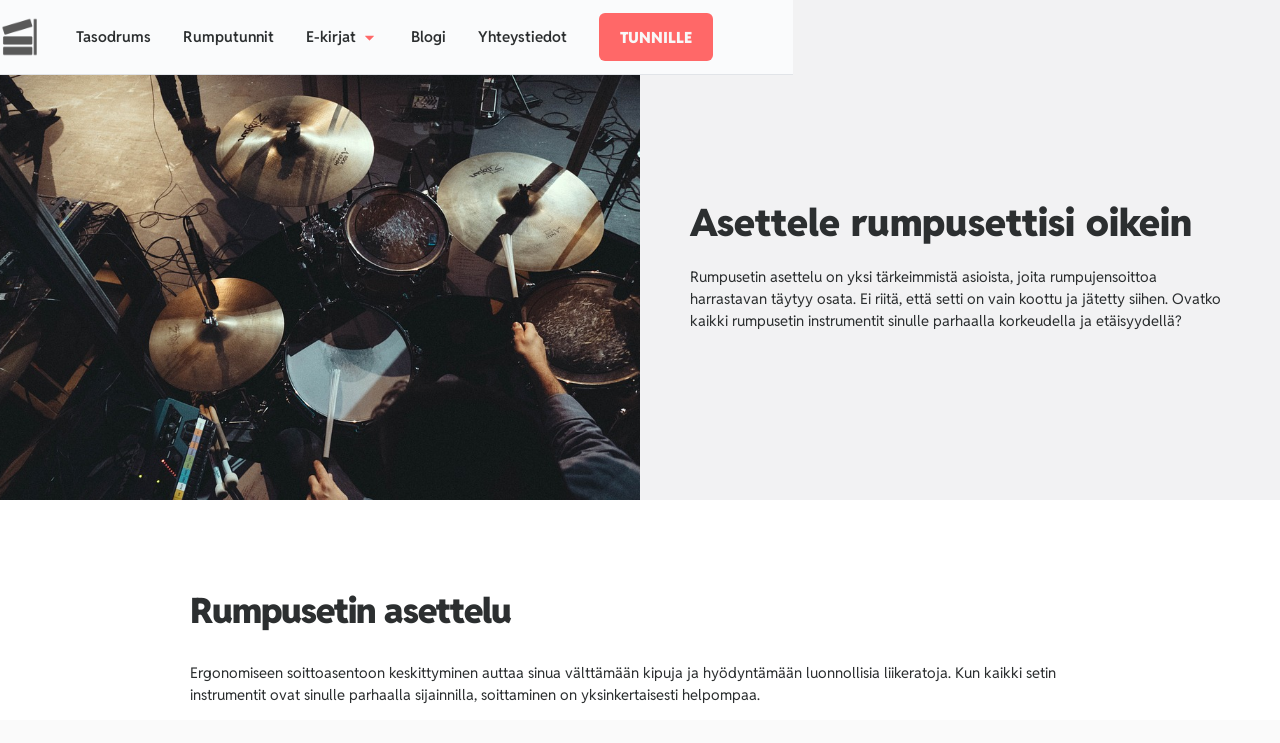

--- FILE ---
content_type: text/html; charset=utf-8
request_url: https://www.tasodrums.com/blogi/rumpusetin-asettelu
body_size: 11132
content:
<!DOCTYPE html><!-- Last Published: Mon May 05 2025 20:50:44 GMT+0000 (Coordinated Universal Time) --><html data-wf-domain="www.tasodrums.com" data-wf-page="5e5831ddf6af4f7cb869c26f" data-wf-site="5e2357102e290c6531c95180" lang="fi"><head><meta charset="utf-8"/><title>Rumpusetin asettelu</title><meta content="Rumpusetin asettelu on tärkeä asia, joka jää usein liian vähälle huomiolle. Katso blogista, miten setti kannattaa asetella!" name="description"/><meta content="Rumpusetin asettelu" property="og:title"/><meta content="Rumpusetin asettelu on tärkeä asia, joka jää usein liian vähälle huomiolle. Katso blogista, miten setti kannattaa asetella!" property="og:description"/><meta content="https://cdn.prod.website-files.com/5e2357102e290c6531c95180/5e59969d929e795375da96ae_drumsetup.jpg" property="og:image"/><meta content="Rumpusetin asettelu" property="twitter:title"/><meta content="Rumpusetin asettelu on tärkeä asia, joka jää usein liian vähälle huomiolle. Katso blogista, miten setti kannattaa asetella!" property="twitter:description"/><meta content="https://cdn.prod.website-files.com/5e2357102e290c6531c95180/5e59969d929e795375da96ae_drumsetup.jpg" property="twitter:image"/><meta property="og:type" content="website"/><meta content="summary_large_image" name="twitter:card"/><meta content="width=device-width, initial-scale=1" name="viewport"/><link href="https://cdn.prod.website-files.com/5e2357102e290c6531c95180/css/tasodrums.webflow.shared.76417a75e.min.css" rel="stylesheet" type="text/css"/><link href="https://fonts.googleapis.com" rel="preconnect"/><link href="https://fonts.gstatic.com" rel="preconnect" crossorigin="anonymous"/><script src="https://ajax.googleapis.com/ajax/libs/webfont/1.6.26/webfont.js" type="text/javascript"></script><script type="text/javascript">WebFont.load({  google: {    families: ["Montserrat:100,100italic,200,200italic,300,300italic,400,400italic,500,500italic,600,600italic,700,700italic,800,800italic,900,900italic","Lato:100,100italic,300,300italic,400,400italic,700,700italic,900,900italic","Oswald:200,300,400,500,600,700","Roboto:300,regular,500","Roboto Slab:100,300,regular","Roboto Condensed:regular,700"]  }});</script><script type="text/javascript">!function(o,c){var n=c.documentElement,t=" w-mod-";n.className+=t+"js",("ontouchstart"in o||o.DocumentTouch&&c instanceof DocumentTouch)&&(n.className+=t+"touch")}(window,document);</script><link href="https://cdn.prod.website-files.com/5e2357102e290c6531c95180/5e5af7122089e598e08aaf57_Tasodrums%20logo.png" rel="shortcut icon" type="image/x-icon"/><link href="https://cdn.prod.website-files.com/5e2357102e290c6531c95180/5e490def353d452d4cb20dcc_tasodrums%202020.png" rel="apple-touch-icon"/><link href="https://www.tasodrums.com//blogi/rumpusetin-asettelu" rel="canonical"/><script async="" src="https://www.googletagmanager.com/gtag/js?id=G-VN7CB5JJ21"></script><script type="text/javascript">window.dataLayer = window.dataLayer || [];function gtag(){dataLayer.push(arguments);}gtag('set', 'developer_id.dZGVlNj', true);gtag('js', new Date());gtag('config', 'G-VN7CB5JJ21');</script><script type="text/javascript">!function(f,b,e,v,n,t,s){if(f.fbq)return;n=f.fbq=function(){n.callMethod?n.callMethod.apply(n,arguments):n.queue.push(arguments)};if(!f._fbq)f._fbq=n;n.push=n;n.loaded=!0;n.version='2.0';n.agent='plwebflow';n.queue=[];t=b.createElement(e);t.async=!0;t.src=v;s=b.getElementsByTagName(e)[0];s.parentNode.insertBefore(t,s)}(window,document,'script','https://connect.facebook.net/en_US/fbevents.js');fbq('consent', 'revoke');fbq('init', '369553847410215');fbq('track', 'PageView');</script><!-- Google Tag Manager -->
<script>(function(w,d,s,l,i){w[l]=w[l]||[];w[l].push({'gtm.start':
new Date().getTime(),event:'gtm.js'});var f=d.getElementsByTagName(s)[0],
j=d.createElement(s),dl=l!='dataLayer'?'&l='+l:'';j.async=true;j.src=
'https://www.googletagmanager.com/gtm.js?id='+i+dl;f.parentNode.insertBefore(j,f);
})(window,document,'script','dataLayer','GTM-MFPPSFG');</script>
<!-- End Google Tag Manager -->

<!-- Start cookieyes banner --> <script id="cookieyes" type="text/javascript" src="https://cdn-cookieyes.com/client_data/5f0bc143b0a73ebb5082cf89/script.js"></script> <!-- End cookieyes banner -->


<script type="text/javascript">
    (function(c,l,a,r,i,t,y){
        c[a]=c[a]||function(){(c[a].q=c[a].q||[]).push(arguments)};
        t=l.createElement(r);t.async=1;t.src="https://www.clarity.ms/tag/"+i;
        y=l.getElementsByTagName(r)[0];y.parentNode.insertBefore(t,y);
    })(window, document, "clarity", "script", "lvjzaqmv0t");
</script><script type="text/javascript">window.__WEBFLOW_CURRENCY_SETTINGS = {"currencyCode":"EUR","symbol":"€","decimal":",","fractionDigits":2,"group":" ","template":"{{wf {\"path\":\"symbol\",\"type\":\"PlainText\"} }} {{wf {\"path\":\"amount\",\"type\":\"CommercePrice\"} }} {{wf {\"path\":\"currencyCode\",\"type\":\"PlainText\"} }}","hideDecimalForWholeNumbers":false};</script></head><body class="body-5"><div data-collapse="medium" data-animation="default" data-duration="400" data-easing="ease-out" data-easing2="ease-out" role="banner" class="nav3_component w-nav"><div class="nav3_container"><a href="/" class="nav3_logo-link w-nav-brand"><img src="https://cdn.prod.website-files.com/5e2357102e290c6531c95180/6210c1bed085293457ffd79e_tasodrums2022.png" loading="lazy" sizes="(max-width: 479px) 98vw, (max-width: 800px) 100vw, 800px" srcset="https://cdn.prod.website-files.com/5e2357102e290c6531c95180/6210c1bed085293457ffd79e_tasodrums2022-p-500.png 500w, https://cdn.prod.website-files.com/5e2357102e290c6531c95180/6210c1bed085293457ffd79e_tasodrums2022.png 800w" alt="" class="nav3_logo"/></a><nav role="navigation" class="nav3_menu w-nav-menu"><a href="/" class="nav3_link w-inline-block"><div class="nav-link-block">Tasodrums</div></a><a href="/rumputunnit-jyvaskylassa" class="nav3_link w-inline-block"><div class="nav-link-block">Rumputunnit</div></a><div data-hover="true" data-delay="0" class="nav3_dropdown w-dropdown"><div class="nav3_dropdown-toggle w-dropdown-toggle"><div class="nav-link-block">E-kirjat</div><div class="nav3_dropdown-icon w-embed"><svg height="100%" viewBox="0 0 16 16" fill="none" xmlns="http://www.w3.org/2000/svg">
<path d="M4.42678 7.42678L7.82326 10.8232C7.92089 10.9209 8.07918 10.9209 8.17681 10.8232L11.5732 7.42678C11.7307 7.26928 11.6192 7 11.3964 7H4.60356C4.38083 7 4.26929 7.26929 4.42678 7.42678Z" fill="currentcolor"/>
</svg></div></div><nav class="nav3_dropdown-list w-dropdown-list"><a href="/rumpalin-ensimmainen-vuosi" class="nav3_dropdown-link w-dropdown-link">Rumpalin ensimmäinen vuosi</a><a href="/rumpunuottien-perusteet" class="nav3_dropdown-link w-dropdown-link">Rumpunuottien perusteet</a><a href="/rumpusetin-ostajan-opas" class="nav3_dropdown-link w-dropdown-link">Rumpusetin ostajan opas</a></nav></div><a href="/blogi" class="nav3_link w-inline-block"><div class="nav-link-block">Blogi</div></a><a href="/yhteystiedot" class="nav3_link w-inline-block"><div class="nav-link-block">Yhteystiedot</div></a><div class="nav3_button-wrapper"><a href="/yhteystiedot" class="button-7-navi w-button">tunnille</a></div></nav><div class="nav3_menu-button w-nav-button"><img src="https://cdn.prod.website-files.com/5e2357102e290c6531c95180/61f1d1396e69ee1ca8158202_menu.png" loading="lazy" width="32" sizes="(max-width: 767px) 32px, 100vw" alt="" srcset="https://cdn.prod.website-files.com/5e2357102e290c6531c95180/61f1d1396e69ee1ca8158202_menu-p-500.png 500w, https://cdn.prod.website-files.com/5e2357102e290c6531c95180/61f1d1396e69ee1ca8158202_menu.png 512w" class="image-85"/></div></div></div><div class="blog-hero-full"><img src="https://cdn.prod.website-files.com/5e2357102e290c6531c95180/5e59969d929e795375da96ae_drumsetup.jpg" loading="lazy" sizes="(max-width: 960px) 100vw, 960px" srcset="https://cdn.prod.website-files.com/5e2357102e290c6531c95180/5e59969d929e795375da96ae_drumsetup-p-500.jpeg 500w, https://cdn.prod.website-files.com/5e2357102e290c6531c95180/5e59969d929e795375da96ae_drumsetup-p-800.jpeg 800w, https://cdn.prod.website-files.com/5e2357102e290c6531c95180/5e59969d929e795375da96ae_drumsetup.jpg 960w" alt="" class="image-87"/><div class="div-blog"><h1 class="h1-heading-new-left">Asettele rumpusettisi oikein</h1><p class="main-text-new-left">Rumpusetin asettelu on yksi tärkeimmistä asioista, joita rumpujensoittoa harrastavan täytyy osata. Ei riitä, että setti on vain koottu ja jätetty siihen. Ovatko kaikki rumpusetin instrumentit sinulle parhaalla korkeudella ja etäisyydellä? </p></div></div><main id="main-content" class="new-section-1-white"><div class="container-7 w-container"><h2 class="h2-black-new-left">Rumpusetin asettelu</h2><p class="main-text-new-left">Ergonomiseen soittoasentoon keskittyminen auttaa sinua välttämään kipuja ja hyödyntämään luonnollisia liikeratoja. Kun kaikki setin instrumentit ovat sinulle parhaalla sijainnilla, soittaminen on yksinkertaisesti helpompaa.<br/><br/>Yhtä oikeaa vastausta ei ole, jokainen löytää soittouransa edetessä itselleen sopivan asettelun, kunhan muistaa kiinnittää siihen huomiota säännöllisesti. On kuitenkin &quot;kultainen keskitie&quot; ja useita perusasetuksia, joilla rumpusetti lähtökohtaisesti toimii paremmin soittajalle kuin soittajalle.<br/><br/>Kiinnitä näihin huomioita myös jos kasaat settiä lapsellesi, jotta hänen soittoasentonsa on alusta asti mahdollisimman ergonominen.<br/></p><div class="section-divider-line"></div><h2 class="h2-black-new-left">Rumpusetin instrumentit</h2><p class="main-text-new-left">Alla olevasta kuvasta voidaan nähdä useimmiten esiintyvä asettelu. <strong>Standardi (5-piece) rumpusetti</strong> koostuu näistä instrumenteista.<br/>‍<br/>Usein rumpali kuitenkin kokoaa settiä (etenkin akustista) pikkuhiljaa omanlaisekseen, poistaa tai lisää uusia rumpuja sekä esimerkiksi elektronisia padeja rumpusettiinsä.<br/></p><div class="w-layout-grid blog-grid-image-video-left"><img src="https://cdn.prod.website-files.com/5e2357102e290c6531c95180/5e4f07a6d32e821f6198b104_drumset%20parts.jpg" sizes="(max-width: 767px) 100vw, (max-width: 991px) 95vw, 940px" srcset="https://cdn.prod.website-files.com/5e2357102e290c6531c95180/5e4f07a6d32e821f6198b104_drumset%20parts-p-800.jpeg 800w, https://cdn.prod.website-files.com/5e2357102e290c6531c95180/5e4f07a6d32e821f6198b104_drumset%20parts.jpg 1048w" alt="" class="blog-grid-image-video-left"/><p id="w-node-d352d084-919b-63eb-9494-bcc1a9d4a44e-b869c26f" class="main-text-new-left">Snare drum - Virveli<br/>Bass drum - Bassorumpu<br/>High tom &amp; Mid Tom - Pikkutomit / Tomtomit / Tomit<br/>Floor tom - Lattiatom<br/>Hi-hat cymbals - Hi-hat<br/>Ride cymbal - Ride<br/>Crash cymbal - Crash<br/></p></div><h2 class="h2-black-new-left">Miten asettelen rumpusetin vasenkätiselle?</h2><p class="main-text-new-left">Mikäli olet vasenkätinen, voit koota settisi usealla eri tavalla:<br/><br/>1. Oikeakätinen setti, jolloin opettelet käyttämään vasenta kättäsi hi-hatin soittoon ja oikeaa jalkaasi bassorummun soittoon.<br/><br/>2. Vasenkätinen setti, jolloin käännät setin peilikuvaksi, eli hi-hatin oikealle puolellesi.<br/><br/>Mikäli olet valmis tekemään hieman enemmän töitä opetellessasi soittamaan oikeakätisellä setillä, tämä on ehkä suositellumpi ratkaisu, sillä pääset soittamaan &quot;open handed&quot; eli kädet auki, josta on lukuisia hyötyjä. Tämän lisäksi kaikissa paikoissa, jossa pääset rumpuja soittamaan, setti on oikeakätiselle aseteltu. Sinulla ei välttämättä ole aikaa tai mahdollisuutta alkaa purkamaan ja kasaamaan settiä uudestaan, joten helpommalla pääset, jos olet opetellut soittamaan samoin päin, kuin valtaosa rumpaleista.<br/><br/>Voit helpottaa asettelua siirtämällä toisessa kuvassa oikealla kädellä soitettavan riden hi-hatin yläpuolelle tai jopa viereen, jolloin saat soittaa myös rideä vasemmalla kädellä. <br/></p><div class="w-layout-grid blog-video-image-2"><img src="https://cdn.prod.website-files.com/5e2357102e290c6531c95180/6321a9bfd9e48cab854d1d4c_lefty%20set%202.png" sizes="(max-width: 666px) 100vw, 666px" srcset="https://cdn.prod.website-files.com/5e2357102e290c6531c95180/6321a9bfd9e48cab854d1d4c_lefty%20set%202-p-500.png 500w, https://cdn.prod.website-files.com/5e2357102e290c6531c95180/6321a9bfd9e48cab854d1d4c_lefty%20set%202.png 666w" alt="" class="blog-grid-image-video-left"/><img src="https://cdn.prod.website-files.com/5e2357102e290c6531c95180/6321a9b3d354ea1ead8c415c_lefty%20set%201.png" sizes="(max-width: 649px) 100vw, 649px" srcset="https://cdn.prod.website-files.com/5e2357102e290c6531c95180/6321a9b3d354ea1ead8c415c_lefty%20set%201-p-500.png 500w, https://cdn.prod.website-files.com/5e2357102e290c6531c95180/6321a9b3d354ea1ead8c415c_lefty%20set%201.png 649w" alt="" class="blog-grid-image-video-left"/></div><h2 class="h2-black-new-left">Rumpupenkki (Throne)</h2><p class="main-text-new-left">Rumpupenkin korkeus ja etäisyys pedaaleista on oleellisin tasapainon ja pedaalien käytön kannalta, etenkin metallimusiikissa kun poljet molemmilla jaloilla, penkin väärä asettelu on usein syynä siihen, että harjoittelusta huolimatta et tunnu pääsevän haluamaasi lopputulokseen.<br/><br/>Osta heti alussa kunnon rumpupenkki, älä ota mitä vain keittiön tuolia tai työtuolia setille.<br/><br/>Kaksi nyrkkisääntöä asetteluun ovat:<br/><br/><strong>1. Penkki on sen verran korkealla</strong>, että jalkasi ovat vähintään 90 asteen kulmassa tai hieman yli. Tällöin sinun ei tarvitse nostaa jalkaasi pedaali-iskuissa.<br/></p><div class="w-layout-grid blog-video-image-2"><img src="https://cdn.prod.website-files.com/5e2357102e290c6531c95180/6321af8146fcb88198cdec90_pedal%20setting%202.png" sizes="(max-width: 709px) 100vw, 709px" srcset="https://cdn.prod.website-files.com/5e2357102e290c6531c95180/6321af8146fcb88198cdec90_pedal%20setting%202-p-500.png 500w, https://cdn.prod.website-files.com/5e2357102e290c6531c95180/6321af8146fcb88198cdec90_pedal%20setting%202.png 709w" alt="" class="blog-grid-image-video-left"/><img src="https://cdn.prod.website-files.com/5e2357102e290c6531c95180/6321af812ab71d6ec64a8f1b_pedal%20setting%201.png" sizes="(max-width: 709px) 100vw, 709px" srcset="https://cdn.prod.website-files.com/5e2357102e290c6531c95180/6321af812ab71d6ec64a8f1b_pedal%20setting%201-p-500.png 500w, https://cdn.prod.website-files.com/5e2357102e290c6531c95180/6321af812ab71d6ec64a8f1b_pedal%20setting%201.png 709w" alt="" class="blog-grid-image-video-left"/></div><p class="main-text-new-left"><strong>2. Penkki on oltava sen verran kaukana pedaaleista</strong>, että nilkkasi on polveasi edempänä. Muuten nilkan kulma jää liian pieneksi, liikkumavaraa on liian vähän ja etenkin kantapää alhaalla soittaessa liian lähellä istuminen vaikeuttaa soittoo huomattavasti. Älä kuitenkaan mene myöskään liian kauas setistä.<br/></p><div class="w-layout-grid blog-video-image-2"><img src="https://cdn.prod.website-files.com/5e2357102e290c6531c95180/6322259e377c487b5c72c3c7_tooclose.png" sizes="(max-width: 672px) 100vw, 672px" srcset="https://cdn.prod.website-files.com/5e2357102e290c6531c95180/6322259e377c487b5c72c3c7_tooclose-p-500.png 500w, https://cdn.prod.website-files.com/5e2357102e290c6531c95180/6322259e377c487b5c72c3c7_tooclose.png 672w" alt="" class="blog-grid-image-video-left"/><img src="https://cdn.prod.website-files.com/5e2357102e290c6531c95180/6322259e210f302c2c34adaa_toofar.png" sizes="(max-width: 689px) 100vw, 689px" srcset="https://cdn.prod.website-files.com/5e2357102e290c6531c95180/6322259e210f302c2c34adaa_toofar-p-500.png 500w, https://cdn.prod.website-files.com/5e2357102e290c6531c95180/6322259e210f302c2c34adaa_toofar.png 689w" alt="" class="blog-grid-image-video-left"/></div><div class="w-layout-grid blog-grid-image-video-left"><img src="https://cdn.prod.website-files.com/5e2357102e290c6531c95180/6322259d0205e69128b92b59_justright.png" sizes="(max-width: 605px) 100vw, 605px" srcset="https://cdn.prod.website-files.com/5e2357102e290c6531c95180/6322259d0205e69128b92b59_justright-p-500.png 500w, https://cdn.prod.website-files.com/5e2357102e290c6531c95180/6322259d0205e69128b92b59_justright.png 605w" alt="" class="blog-grid-image-video-left"/><p id="w-node-_0e2091ff-f856-76ab-49de-2ec9523ecc5b-b869c26f" class="main-text-new-left">Nämä ovat esimerkkiasetukset ja suositukset, mutta jos olet todella pitkä tai sinulla on pitkät jalat, voi olla että on istuttava korkeammalla tai hieman kauempana.<br/></p></div><div class="section-divider-line"></div><h2 class="h2-black-new-left">Bassorumpu (bassdrum)</h2><p class="main-text-new-left">Bassorumpu on hyvä asettaa paikalleen heti kun penkki on asetettu sopivalle korkeudelle. <br/><br/>Aseta bassorumpu oikean jalkasi eteen oikeakätistä settiä kootessa. Vasenkätistä settiä kootessa bassorumpu tulee vasemman jalan eteen.<br/><br/>Parhaan sijainnin bassorummulle löydät, kun asetat penkin oikealle korkeudelle, lasket jalkasi alas niin että pystyt nostamaan ja liikuttamaan jalkaasi luontevasti. Asettele pedaali siihen.<br/></p><div class="w-layout-grid blog-video-image-2"><img src="https://cdn.prod.website-files.com/5e2357102e290c6531c95180/6321b357dbc6a723b5779e09_pedalsetting4.png" width="443" id="w-node-_0e3a8c25-d6c1-dbaf-8c40-49cee66bb79e-b869c26f" sizes="(max-width: 479px) 100vw, 443px" alt="" srcset="https://cdn.prod.website-files.com/5e2357102e290c6531c95180/6321b357dbc6a723b5779e09_pedalsetting4-p-500.png 500w, https://cdn.prod.website-files.com/5e2357102e290c6531c95180/6321b357dbc6a723b5779e09_pedalsetting4.png 604w" class="blog-grid-image-video-left"/><img src="https://cdn.prod.website-files.com/5e2357102e290c6531c95180/6321b2d883827abd12aee5a5_pedalsetting3.png" id="w-node-_0e3a8c25-d6c1-dbaf-8c40-49cee66bb79d-b869c26f" sizes="(max-width: 597px) 100vw, 597px" srcset="https://cdn.prod.website-files.com/5e2357102e290c6531c95180/6321b2d883827abd12aee5a5_pedalsetting3-p-500.png 500w, https://cdn.prod.website-files.com/5e2357102e290c6531c95180/6321b2d883827abd12aee5a5_pedalsetting3.png 597w" alt="" class="blog-grid-image-video-left"/></div><div class="section-divider-line"></div><h2 class="h2-black-new-left"><br/>Virveli (snare drum)</h2><p class="main-text-new-left">Virveli asetetaan jalkojen väliin, yleensä vaakasuoraan, jotkut asettavat sen myös hieman kallelleen soittajaan päin tai soittajasta poispäin kapulaotteesta riippuen. Virvelin korkeuden perussääntö on, että vanne, eli metallinen (tai joissain virveleissä puinen) reuna = rim, on noin vyön korkeudella. Korkeussäätö on kuitenkin mielipideasia, monenlaisia korkeuksia löytyy. Etsi itsellesi paras vaihtoehto. <br/><br/>Yksi suhteellisen yleinen nyrkkisääntö on myös, että penkin yläreuna on samalla kohdalla, kuin virvelin alareuna. Tämä toki riippuu soittajan koosta, virvelin syvyydestä jne, mutta voit kokeilla myös tätä vaihtoehtoa.<br/></p><div class="w-layout-grid blog-video-image-2"><img src="https://cdn.prod.website-files.com/5e2357102e290c6531c95180/6321bc012930be059e90fed2_snare%20height%205.JPG" width="443" id="w-node-fe9f2e76-5606-d2e1-fc58-21a93955fa9e-b869c26f" sizes="(max-width: 479px) 100vw, 443px" alt="" srcset="https://cdn.prod.website-files.com/5e2357102e290c6531c95180/6321bc012930be059e90fed2_snare%20height%205-p-500.jpg 500w, https://cdn.prod.website-files.com/5e2357102e290c6531c95180/6321bc012930be059e90fed2_snare%20height%205.JPG 623w" class="blog-grid-image-video-left"/><img src="https://cdn.prod.website-files.com/5e2357102e290c6531c95180/6321b91833a86452aaa54cbb_snare%20height3.png" width="443" id="w-node-f74e61d8-0104-e2c4-e4e4-2f740c79ecef-b869c26f" sizes="(max-width: 479px) 100vw, 443px" alt="" srcset="https://cdn.prod.website-files.com/5e2357102e290c6531c95180/6321b91833a86452aaa54cbb_snare%20height3-p-500.png 500w, https://cdn.prod.website-files.com/5e2357102e290c6531c95180/6321b91833a86452aaa54cbb_snare%20height3.png 616w" class="blog-grid-image-video-left"/></div><p class="main-text-new-left">Sen ei kannata olla ihan sylissä, siirrä virveli vähän edemmäs, jotta jalat mahtuvat liikkumaan paremmin eikä sinun tarvitse vetää käsivarsiasi taaksepäin.<br/>‍<br/>Älä aseta virveliä niin matalalle, että lyöt itseäsi jalkaan soittaessasi, tai että sinun tulee levättyä kädelläsi jalan päällä, silloin kun ei tarvitse soittaa. Tällöin myös kantti-iskujen soittaminen on vaikeaa.<br/><br/>Katso <a href="https://www.youtube.com/watch?v=Qb6SLkvh7Bo&amp;ab_channel=RyanAlexanderBloom" target="_blank" class="link-ball">video</a>, josta nämä suurin osa näistä kuvista on otettu.<br/></p><div class="w-layout-grid blog-video-image-2"><img src="https://cdn.prod.website-files.com/5e2357102e290c6531c95180/6321b9183b6ea462edd740ac_snare%20height%201.png" width="443" id="w-node-c89e4e5f-e3d8-409c-620b-d4004c3509eb-b869c26f" sizes="(max-width: 479px) 100vw, 443px" alt="" srcset="https://cdn.prod.website-files.com/5e2357102e290c6531c95180/6321b9183b6ea462edd740ac_snare%20height%201-p-500.png 500w, https://cdn.prod.website-files.com/5e2357102e290c6531c95180/6321b9183b6ea462edd740ac_snare%20height%201.png 612w" class="blog-grid-image-video-left"/><img src="https://cdn.prod.website-files.com/5e2357102e290c6531c95180/6321b91947b8a019d239f0a0_snare%20height%204.png" id="w-node-c89e4e5f-e3d8-409c-620b-d4004c3509ec-b869c26f" sizes="(max-width: 638px) 100vw, 638px" srcset="https://cdn.prod.website-files.com/5e2357102e290c6531c95180/6321b91947b8a019d239f0a0_snare%20height%204-p-500.png 500w, https://cdn.prod.website-files.com/5e2357102e290c6531c95180/6321b91947b8a019d239f0a0_snare%20height%204.png 638w" alt="" class="blog-grid-image-video-left"/></div><div class="section-divider-line"></div><h2 class="h2-black-new-left">Hi-hat (hi-hat)</h2><p class="main-text-new-left">Hi-hat asetetaan standardisetissä soittajan vasemmalle puolelle, vasenkätistä settiä rakentaessa hi-hat tulee peilikuvaksi, soittajan oikealle puolelle. Hi-hatin asettelussa keskeisintä on korkeus ja sijainti<br/><br/>Hi-hat ei saa olla liian matalalla, jotta hi-hatin ja virvelin väliin jää tarpeeksi tilaa. Hi-hatin ei myöskään tarvitse olla tavattoman korkealla, silloin matka virvelille ja takaisin hi-hatille on tarpeettoman pitkä, sekä saatat joutua pitämään käsivarttasi jännityksessä soittaessasi, mikä ei ole ideaalia. Varsinkin punk-rumpalit asettavat hi-hatin monesti todella korkealle, mutta lähinnä ulkonäkösyistä.<br/><br/>Tee sama testi, kuin bassorummun kanssa, katso missä vasen jalkasi luonnollisesti haluaa olla ja aseta pedaali siihen. Nyrkkisääntönä korkeudelle monesti n. vaaksan mitta virvelin vanteesta hi-hatin alareunaan.<br/></p><div class="w-layout-grid blog-video-image-2"><img src="https://cdn.prod.website-files.com/5e2357102e290c6531c95180/6321c250a3ecf8767c6cf61f_hihat1.JPG" width="443" id="w-node-_0be68354-4058-6bd9-a732-a80ce3496263-b869c26f" sizes="(max-width: 479px) 100vw, 443px" alt="" srcset="https://cdn.prod.website-files.com/5e2357102e290c6531c95180/6321c250a3ecf8767c6cf61f_hihat1-p-500.jpg 500w, https://cdn.prod.website-files.com/5e2357102e290c6531c95180/6321c250a3ecf8767c6cf61f_hihat1.JPG 668w" class="blog-grid-image-video-left"/><img src="https://cdn.prod.website-files.com/5e2357102e290c6531c95180/6321c2510dc0fb1d97e2a82a_hihat2.JPG" id="w-node-_0be68354-4058-6bd9-a732-a80ce3496264-b869c26f" sizes="(max-width: 688px) 100vw, 688px" srcset="https://cdn.prod.website-files.com/5e2357102e290c6531c95180/6321c2510dc0fb1d97e2a82a_hihat2-p-500.jpg 500w, https://cdn.prod.website-files.com/5e2357102e290c6531c95180/6321c2510dc0fb1d97e2a82a_hihat2.JPG 688w" alt="" class="blog-grid-image-video-left"/></div><div class="section-divider-line"></div><h2 class="h2-black-new-left">Tomit (high-tom, mid-tom, floor tom)</h2><p class="main-text-new-left">Akustisissa seteissä ison eron asettelun mahdollisuuksiin tekee bassorummun koko ja tomien syvyys. Sähkörummuissa taas setin runko ja säätömahdollisuudet.<br/><br/><strong>Pikkutomit</strong> olisi hyvä asetella mahdollisimman alas ja vaakasuoraan. <br/><br/>Syvät tomit eivät anna lyhyelle soittajalle mahdollisuutta asettaa tomeja ideaaliin kulmaan, vaan ne tulee helposti aseteltua &quot;mikkihiirenkorviksi&quot; liian pystyyn ja kohti rumpalia. Vanhoissa (80-luvun seteissä ja vanhemmissa) on monesti syvemmät tomit, joten tämän ikäiset setit eivät ole hyvä vaihtoehto lapselle tai lyhyelle soittajalle.<br/><br/>Vertaa tomien ja soittajan ranteen asentoa näissä kuvissa.<br/></p><div class="w-layout-grid blog-video-image-2"><img src="https://cdn.prod.website-files.com/5e2357102e290c6531c95180/5e59a1663c3e0fb0a5e6dae5_drumsetplayer.jpg" id="w-node-f4d7db16-d133-335e-e75b-15b9dac9753b-b869c26f" alt="" class="blog-grid-image-video-left"/><img src="https://cdn.prod.website-files.com/5e2357102e290c6531c95180/5e59a1763c3e0f1e12e6e645_drummerboy.jpg" width="443" id="w-node-f4d7db16-d133-335e-e75b-15b9dac9753a-b869c26f" alt="" class="blog-grid-image-video-left"/></div><p class="main-text-new-left"><strong>Lattiatom</strong> on yleensä soittajan oikealla puolella, samalla korkeudella virvelin kanssa.<br/></p><div class="w-layout-grid blog-video-image-2"><img src="https://cdn.prod.website-files.com/5e2357102e290c6531c95180/6321c4f1607c9389b5d81c3a_floortom1.JPG" id="w-node-c5e37869-9e4e-ea68-75f7-e68278d8084f-b869c26f" sizes="(max-width: 591px) 100vw, 591px" srcset="https://cdn.prod.website-files.com/5e2357102e290c6531c95180/6321c4f1607c9389b5d81c3a_floortom1-p-500.jpg 500w, https://cdn.prod.website-files.com/5e2357102e290c6531c95180/6321c4f1607c9389b5d81c3a_floortom1.JPG 591w" alt="" class="blog-grid-image-video-left"/></div><div class="section-divider-line"></div><h2 class="h2-black-new-left">Symbaalit (crash, ride, splash, china..)</h2><p class="main-text-new-left">Edellä mainitut pointit luonnollisista liikeradoista ja ergonomisesta istuma-asennosta pätevät luonnollisesti myös symbaaleihin. <br/><br/>Hyvänä lähtökohtana on se, että symbaalit ovat riittävän lähellä, että soittajan ei tarvitse kurotella niihin, sekä riittävän matalalla, jotta soitto on helppoa ja luontevaa.<br/><br/>Symbaaleiden asettelu on rumpusetin eniten elävä ja muuttuva osa ja vaihtelee paljon sen perusteella, mitä symbaaleja setissä on, ja miten kukakin kokee soittamisen parhaaksi. Tässä saat siis tehdä omia tutkimuksiasi kunnes löydät sopivimman asettelun.<br/><br/>Symbaalit ovat usein vaakasuorassa tai ihan hieman soittajaan päin.<br/></p><div class="w-layout-grid blog-video-image-2"><img src="https://cdn.prod.website-files.com/5e2357102e290c6531c95180/5e59a3899e288f389be10547_drumboy.jpg" width="482" alt="" class="blog-grid-image-video-left"/><img src="https://cdn.prod.website-files.com/5e2357102e290c6531c95180/5e59a3793fb2cca7686a34ba_matt%20mquire.jpg" width="441" alt="" class="blog-grid-image-video-left"/></div><div class="w-layout-grid blog-video-image-2"><img src="https://cdn.prod.website-files.com/5e2357102e290c6531c95180/5e59a4b39e288f6ad4e10f5c_rumpali.jpg" width="424" alt="" class="blog-grid-image-video-left"/><img src="https://cdn.prod.website-files.com/5e2357102e290c6531c95180/6321c6f46b18c75378562662_cymbalsetup.png" width="441" sizes="(max-width: 479px) 100vw, 441px" srcset="https://cdn.prod.website-files.com/5e2357102e290c6531c95180/6321c6f46b18c75378562662_cymbalsetup-p-500.png 500w, https://cdn.prod.website-files.com/5e2357102e290c6531c95180/6321c6f46b18c75378562662_cymbalsetup.png 789w" alt="" class="blog-grid-image-video-left"/></div><h2 class="h2-black-new-left">Kertaus: tärkeimmät pointit settiä kootessa</h2><p class="main-text-new-left"><strong>Penkki:</strong> Vähintään sen verran korkealla, että polvet ovat alempana kuin lantio, sekä nilkat edempänä kuin polvet.<br/><br/>‍<strong>Bassorumpu:</strong> Oikean jalan edessä, vasenkätisellä setillä vasemman jalan edessä.<br/><br/>‍<strong>Virveli:</strong> Jalkojen väliin. Muista kiinnittää huomiota lyöntiasentoon ja säädä korkeus penkin korkeuden mukaan.<br/><br/><strong>Hi-hat:</strong> Soittajasta katsoen vasemmalle virvelin viereen, vasenkätisessä setissä oikealle. Kiinnitä huomiota korkeuteen suhteessa virveliin. Hi-hatin sijainti niin, että pedaali on jalalle luonnollisella kohdalla.<br/><br/>‍<strong>Tomit:</strong> Mahdollisimman vaakasuoraan. Lattiatom on hyvä olla virvelin kanssa samalla tasolla.<br/><br/>‍<strong>Symbaalit:</strong> Melko vaakasuoraan helposti ulottuville, jotta lyönnit onnistuvat luonnollisesti<br/><br/><br/>Toivottavasti tästä kirjoituksesta on apua rumpusetin kokoamiseen etenkin, jos olet aloittelija. Palaa tarvittaessa uudelleen näihin pointteihin seuraavan kerran setin taakse istuessasi.</p><div class="w-layout-grid blog-grid-image-video-left"><div style="padding-top:56.17021276595745%" class="video-new-blog w-video w-embed"><iframe class="embedly-embed" src="//cdn.embedly.com/widgets/media.html?src=https%3A%2F%2Fwww.youtube.com%2Fembed%2FQQDAsbRGlr0%3Ffeature%3Doembed&display_name=YouTube&url=https%3A%2F%2Fwww.youtube.com%2Fwatch%3Fv%3DQQDAsbRGlr0&image=https%3A%2F%2Fi.ytimg.com%2Fvi%2FQQDAsbRGlr0%2Fhqdefault.jpg&key=96f1f04c5f4143bcb0f2e68c87d65feb&type=text%2Fhtml&schema=youtube" width="940" height="528" scrolling="no" allowfullscreen title="How To Set Up Your Drums"></iframe></div></div><div class="read-more-blog"><div class="hero-wrapper-two"><h3 class="h3-black-new-center">Lue seuraavaksi</h3><p class="main-text-new-center">Millaisia vaihtoehtoja on olemassa ja milloin kalvot kannattaa vaihtaa?<br/></p><a href="/blogi/rumpukalvot" class="button-7-red w-button">rumpukalvot</a></div></div></div></main><section class="new-section-2-grey"><div class="w-layout-blockcontainer container-7 w-container"><h2 class="h2-black-new-left">Ostamassa uutta rumpusettiä?</h2><p class="main-text-new-left">Tässä E-kirjassa koottuna yksien kansien väliin kaikki, mitä tarvitsee tietää kun on ostamassa rumpusettiä. Isot kuvat ja selkeä kokonaisuus auttaa oikean setin valitsemisessa.</p><div class="pricing-block content-start"><div class="pricing-content-copy"><div class="office-icon"><img src="https://cdn.prod.website-files.com/5e2357102e290c6531c95180/6150e0d2a3c2ea370bbd0451_Rumpusetin%20ostajan%20opas%20(1).png" sizes="(max-width: 767px) 100vw, (max-width: 991px) 95vw, 940px" srcset="https://cdn.prod.website-files.com/5e2357102e290c6531c95180/6150e0d2a3c2ea370bbd0451_Rumpusetin%20ostajan%20opas%20(1)-p-500.png 500w, https://cdn.prod.website-files.com/5e2357102e290c6531c95180/6150e0d2a3c2ea370bbd0451_Rumpusetin%20ostajan%20opas%20(1)-p-800.png 800w, https://cdn.prod.website-files.com/5e2357102e290c6531c95180/6150e0d2a3c2ea370bbd0451_Rumpusetin%20ostajan%20opas%20(1)-p-1080.png 1080w, https://cdn.prod.website-files.com/5e2357102e290c6531c95180/6150e0d2a3c2ea370bbd0451_Rumpusetin%20ostajan%20opas%20(1)-p-1600.png 1600w, https://cdn.prod.website-files.com/5e2357102e290c6531c95180/6150e0d2a3c2ea370bbd0451_Rumpusetin%20ostajan%20opas%20(1).png 1920w" alt="Calender" class="image-88"/></div></div><div class="pricing-content"><ul role="list" class="features-right-2 w-list-unstyled"><li class="features-block-two-2"><img src="https://cdn.prod.website-files.com/5e2357102e290c6531c95180/5e2605df92e3423513c9b470_drumset.png" loading="lazy" alt="" class="features-image-2"/><p class="main-text-new-left">Mitä ominaisuuksia setistä kannattaa etsiä ja mitä välttää</p></li><li class="features-block-two-2"><img src="https://cdn.prod.website-files.com/5e2357102e290c6531c95180/61a1688d471886846cfb2333_drum-set-cartoon-variant.png" loading="lazy" alt="" class="features-image-2"/><p class="main-text-new-left">Termejä ja hyödyllisiä vinkkejä rumpusetin ostoon uutena ja käytettynä</p></li></ul><a href="/rumpusetin-ostajan-opas" class="button-7-red-left w-button">tilaa sähköpostiin</a></div></div></div></section><footer class="new-section-2-grey"><div class="legal-wrapper"><div class="w-layout-grid grid-5"><div class="footer-menus"><div class="footer-menu-titile">TUNTIHINNAT</div><p class="footer-text">36 € / 60 min (sis. ALV 25,5%)</p><img src="https://cdn.prod.website-files.com/5e2357102e290c6531c95180/6210c1bed085293457ffd79e_tasodrums2022.png" width="35" alt="Back to Top" sizes="(max-width: 1439px) 35px, (max-width: 1919px) 2vw, 35px" srcset="https://cdn.prod.website-files.com/5e2357102e290c6531c95180/6210c1bed085293457ffd79e_tasodrums2022-p-500.png 500w, https://cdn.prod.website-files.com/5e2357102e290c6531c95180/6210c1bed085293457ffd79e_tasodrums2022.png 800w" class="icon-logo-footer"/></div><div class="footer-menus"><div class="footer-menu-titile">RUMPUTUNNIT</div><a href="/rumputunnit-jyvaskylassa" class="footer-link">Rumputunnit Jyväskylässä</a><a href="/yhteystiedot" class="footer-link">Yhteystiedot</a></div><div id="w-node-_2bfb3cd8-9395-0f76-631c-d2bf17a1e10b-12a6e781" class="footer-menus"><div class="footer-menu-titile">OPI LISÄÄ</div><a href="/blogi" class="footer-link">Blogi</a><a href="/e-kirjat" class="footer-link">E-kirjat</a><a href="/gear" class="footer-link">Gear</a><div class="social-media-container w-container"><a href="https://instagram.com/tasodrums" target="_blank" class="link-block-9 w-inline-block"><img src="https://cdn.prod.website-files.com/5e2357102e290c6531c95180/631ba540c4691980a6c5f9ad_instagram.png" width="40" alt="Follow us on Instragram" sizes="(max-width: 1279px) 40px, (max-width: 1439px) 3vw, 40px" srcset="https://cdn.prod.website-files.com/5e2357102e290c6531c95180/631ba540c4691980a6c5f9ad_instagram-p-500.png 500w, https://cdn.prod.website-files.com/5e2357102e290c6531c95180/631ba540c4691980a6c5f9ad_instagram.png 512w" class="social-media-icon"/></a><a href="https://www.youtube.com/channel/UCl7yrEp9p9IlzoU9oCGK0Lg" target="_blank" class="link-block-9 w-inline-block"><img src="https://cdn.prod.website-files.com/5e2357102e290c6531c95180/631ba5aa7af0c2aa738e03cc_youtube%20(1).png" width="43" alt="Follow us on YouTube" class="social-media-icon"/></a></div></div></div><div class="child-wrapper text-align-right"><div class="thomann-embed w-embed"><p><A HREF="https://www.thomann.de/fi/index.html?partner_id=70687" target="_blank">
<IMG SRC="https://www.thomann.de/bilder/linkpartn1.gif" WIDTH="100" HEIGHT="30" BORDER="0" ALT="Musikhaus Thomann Linkpartner">
</A></p></div><div class="footer-light">© 2025 Tasodrums. All Rights Reserved.</div><div class="footer-light"><a href="/tietosuojaseloste" class="link-dark">Tietosuojaseloste</a></div><div class="footer-light"><a href="https://webflow.grsm.io/tasodrums" target="_blank" class="link-dark">Omat nettisivut Webflowlla?</a></div></div></div></footer><script src="https://d3e54v103j8qbb.cloudfront.net/js/jquery-3.5.1.min.dc5e7f18c8.js?site=5e2357102e290c6531c95180" type="text/javascript" integrity="sha256-9/aliU8dGd2tb6OSsuzixeV4y/faTqgFtohetphbbj0=" crossorigin="anonymous"></script><script src="https://cdn.prod.website-files.com/5e2357102e290c6531c95180/js/webflow.schunk.90690657670f5b00.js" type="text/javascript"></script><script src="https://cdn.prod.website-files.com/5e2357102e290c6531c95180/js/webflow.schunk.722ce9ba5a84fbd0.js" type="text/javascript"></script><script src="https://cdn.prod.website-files.com/5e2357102e290c6531c95180/js/webflow.2cba0791.dd0b7be6554d6c75.js" type="text/javascript"></script><!-- Google Tag Manager (noscript) -->
<noscript><iframe src="https://www.googletagmanager.com/ns.html?id=GTM-MFPPSFG"
height="0" width="0" style="display:none;visibility:hidden"></iframe></noscript>
<!-- End Google Tag Manager (noscript) --></body></html>

--- FILE ---
content_type: text/css
request_url: https://cdn.prod.website-files.com/5e2357102e290c6531c95180/css/tasodrums.webflow.shared.76417a75e.min.css
body_size: 33027
content:
html{-webkit-text-size-adjust:100%;-ms-text-size-adjust:100%;font-family:sans-serif}body{margin:0}article,aside,details,figcaption,figure,footer,header,hgroup,main,menu,nav,section,summary{display:block}audio,canvas,progress,video{vertical-align:baseline;display:inline-block}audio:not([controls]){height:0;display:none}[hidden],template{display:none}a{background-color:#0000}a:active,a:hover{outline:0}abbr[title]{border-bottom:1px dotted}b,strong{font-weight:700}dfn{font-style:italic}h1{margin:.67em 0;font-size:2em}mark{color:#000;background:#ff0}small{font-size:80%}sub,sup{vertical-align:baseline;font-size:75%;line-height:0;position:relative}sup{top:-.5em}sub{bottom:-.25em}img{border:0}svg:not(:root){overflow:hidden}hr{box-sizing:content-box;height:0}pre{overflow:auto}code,kbd,pre,samp{font-family:monospace;font-size:1em}button,input,optgroup,select,textarea{color:inherit;font:inherit;margin:0}button{overflow:visible}button,select{text-transform:none}button,html input[type=button],input[type=reset]{-webkit-appearance:button;cursor:pointer}button[disabled],html input[disabled]{cursor:default}button::-moz-focus-inner,input::-moz-focus-inner{border:0;padding:0}input{line-height:normal}input[type=checkbox],input[type=radio]{box-sizing:border-box;padding:0}input[type=number]::-webkit-inner-spin-button,input[type=number]::-webkit-outer-spin-button{height:auto}input[type=search]{-webkit-appearance:none}input[type=search]::-webkit-search-cancel-button,input[type=search]::-webkit-search-decoration{-webkit-appearance:none}legend{border:0;padding:0}textarea{overflow:auto}optgroup{font-weight:700}table{border-collapse:collapse;border-spacing:0}td,th{padding:0}@font-face{font-family:webflow-icons;src:url([data-uri])format("truetype");font-weight:400;font-style:normal}[class^=w-icon-],[class*=\ w-icon-]{speak:none;font-variant:normal;text-transform:none;-webkit-font-smoothing:antialiased;-moz-osx-font-smoothing:grayscale;font-style:normal;font-weight:400;line-height:1;font-family:webflow-icons!important}.w-icon-slider-right:before{content:""}.w-icon-slider-left:before{content:""}.w-icon-nav-menu:before{content:""}.w-icon-arrow-down:before,.w-icon-dropdown-toggle:before{content:""}.w-icon-file-upload-remove:before{content:""}.w-icon-file-upload-icon:before{content:""}*{box-sizing:border-box}html{height:100%}body{color:#333;background-color:#fff;min-height:100%;margin:0;font-family:Arial,sans-serif;font-size:14px;line-height:20px}img{vertical-align:middle;max-width:100%;display:inline-block}html.w-mod-touch *{background-attachment:scroll!important}.w-block{display:block}.w-inline-block{max-width:100%;display:inline-block}.w-clearfix:before,.w-clearfix:after{content:" ";grid-area:1/1/2/2;display:table}.w-clearfix:after{clear:both}.w-hidden{display:none}.w-button{color:#fff;line-height:inherit;cursor:pointer;background-color:#3898ec;border:0;border-radius:0;padding:9px 15px;text-decoration:none;display:inline-block}input.w-button{-webkit-appearance:button}html[data-w-dynpage] [data-w-cloak]{color:#0000!important}.w-code-block{margin:unset}pre.w-code-block code{all:inherit}.w-optimization{display:contents}.w-webflow-badge,.w-webflow-badge>img{box-sizing:unset;width:unset;height:unset;max-height:unset;max-width:unset;min-height:unset;min-width:unset;margin:unset;padding:unset;float:unset;clear:unset;border:unset;border-radius:unset;background:unset;background-image:unset;background-position:unset;background-size:unset;background-repeat:unset;background-origin:unset;background-clip:unset;background-attachment:unset;background-color:unset;box-shadow:unset;transform:unset;direction:unset;font-family:unset;font-weight:unset;color:unset;font-size:unset;line-height:unset;font-style:unset;font-variant:unset;text-align:unset;letter-spacing:unset;-webkit-text-decoration:unset;text-decoration:unset;text-indent:unset;text-transform:unset;list-style-type:unset;text-shadow:unset;vertical-align:unset;cursor:unset;white-space:unset;word-break:unset;word-spacing:unset;word-wrap:unset;transition:unset}.w-webflow-badge{white-space:nowrap;cursor:pointer;box-shadow:0 0 0 1px #0000001a,0 1px 3px #0000001a;visibility:visible!important;opacity:1!important;z-index:2147483647!important;color:#aaadb0!important;overflow:unset!important;background-color:#fff!important;border-radius:3px!important;width:auto!important;height:auto!important;margin:0!important;padding:6px!important;font-size:12px!important;line-height:14px!important;text-decoration:none!important;display:inline-block!important;position:fixed!important;inset:auto 12px 12px auto!important;transform:none!important}.w-webflow-badge>img{position:unset;visibility:unset!important;opacity:1!important;vertical-align:middle!important;display:inline-block!important}h1,h2,h3,h4,h5,h6{margin-bottom:10px;font-weight:700}h1{margin-top:20px;font-size:38px;line-height:44px}h2{margin-top:20px;font-size:32px;line-height:36px}h3{margin-top:20px;font-size:24px;line-height:30px}h4{margin-top:10px;font-size:18px;line-height:24px}h5{margin-top:10px;font-size:14px;line-height:20px}h6{margin-top:10px;font-size:12px;line-height:18px}p{margin-top:0;margin-bottom:10px}blockquote{border-left:5px solid #e2e2e2;margin:0 0 10px;padding:10px 20px;font-size:18px;line-height:22px}figure{margin:0 0 10px}figcaption{text-align:center;margin-top:5px}ul,ol{margin-top:0;margin-bottom:10px;padding-left:40px}.w-list-unstyled{padding-left:0;list-style:none}.w-embed:before,.w-embed:after{content:" ";grid-area:1/1/2/2;display:table}.w-embed:after{clear:both}.w-video{width:100%;padding:0;position:relative}.w-video iframe,.w-video object,.w-video embed{border:none;width:100%;height:100%;position:absolute;top:0;left:0}fieldset{border:0;margin:0;padding:0}button,[type=button],[type=reset]{cursor:pointer;-webkit-appearance:button;border:0}.w-form{margin:0 0 15px}.w-form-done{text-align:center;background-color:#ddd;padding:20px;display:none}.w-form-fail{background-color:#ffdede;margin-top:10px;padding:10px;display:none}label{margin-bottom:5px;font-weight:700;display:block}.w-input,.w-select{color:#333;vertical-align:middle;background-color:#fff;border:1px solid #ccc;width:100%;height:38px;margin-bottom:10px;padding:8px 12px;font-size:14px;line-height:1.42857;display:block}.w-input::placeholder,.w-select::placeholder{color:#999}.w-input:focus,.w-select:focus{border-color:#3898ec;outline:0}.w-input[disabled],.w-select[disabled],.w-input[readonly],.w-select[readonly],fieldset[disabled] .w-input,fieldset[disabled] .w-select{cursor:not-allowed}.w-input[disabled]:not(.w-input-disabled),.w-select[disabled]:not(.w-input-disabled),.w-input[readonly],.w-select[readonly],fieldset[disabled]:not(.w-input-disabled) .w-input,fieldset[disabled]:not(.w-input-disabled) .w-select{background-color:#eee}textarea.w-input,textarea.w-select{height:auto}.w-select{background-color:#f3f3f3}.w-select[multiple]{height:auto}.w-form-label{cursor:pointer;margin-bottom:0;font-weight:400;display:inline-block}.w-radio{margin-bottom:5px;padding-left:20px;display:block}.w-radio:before,.w-radio:after{content:" ";grid-area:1/1/2/2;display:table}.w-radio:after{clear:both}.w-radio-input{float:left;margin:3px 0 0 -20px;line-height:normal}.w-file-upload{margin-bottom:10px;display:block}.w-file-upload-input{opacity:0;z-index:-100;width:.1px;height:.1px;position:absolute;overflow:hidden}.w-file-upload-default,.w-file-upload-uploading,.w-file-upload-success{color:#333;display:inline-block}.w-file-upload-error{margin-top:10px;display:block}.w-file-upload-default.w-hidden,.w-file-upload-uploading.w-hidden,.w-file-upload-error.w-hidden,.w-file-upload-success.w-hidden{display:none}.w-file-upload-uploading-btn{cursor:pointer;background-color:#fafafa;border:1px solid #ccc;margin:0;padding:8px 12px;font-size:14px;font-weight:400;display:flex}.w-file-upload-file{background-color:#fafafa;border:1px solid #ccc;flex-grow:1;justify-content:space-between;margin:0;padding:8px 9px 8px 11px;display:flex}.w-file-upload-file-name{font-size:14px;font-weight:400;display:block}.w-file-remove-link{cursor:pointer;width:auto;height:auto;margin-top:3px;margin-left:10px;padding:3px;display:block}.w-icon-file-upload-remove{margin:auto;font-size:10px}.w-file-upload-error-msg{color:#ea384c;padding:2px 0;display:inline-block}.w-file-upload-info{padding:0 12px;line-height:38px;display:inline-block}.w-file-upload-label{cursor:pointer;background-color:#fafafa;border:1px solid #ccc;margin:0;padding:8px 12px;font-size:14px;font-weight:400;display:inline-block}.w-icon-file-upload-icon,.w-icon-file-upload-uploading{width:20px;margin-right:8px;display:inline-block}.w-icon-file-upload-uploading{height:20px}.w-container{max-width:940px;margin-left:auto;margin-right:auto}.w-container:before,.w-container:after{content:" ";grid-area:1/1/2/2;display:table}.w-container:after{clear:both}.w-container .w-row{margin-left:-10px;margin-right:-10px}.w-row:before,.w-row:after{content:" ";grid-area:1/1/2/2;display:table}.w-row:after{clear:both}.w-row .w-row{margin-left:0;margin-right:0}.w-col{float:left;width:100%;min-height:1px;padding-left:10px;padding-right:10px;position:relative}.w-col .w-col{padding-left:0;padding-right:0}.w-col-1{width:8.33333%}.w-col-2{width:16.6667%}.w-col-3{width:25%}.w-col-4{width:33.3333%}.w-col-5{width:41.6667%}.w-col-6{width:50%}.w-col-7{width:58.3333%}.w-col-8{width:66.6667%}.w-col-9{width:75%}.w-col-10{width:83.3333%}.w-col-11{width:91.6667%}.w-col-12{width:100%}.w-hidden-main{display:none!important}@media screen and (max-width:991px){.w-container{max-width:728px}.w-hidden-main{display:inherit!important}.w-hidden-medium{display:none!important}.w-col-medium-1{width:8.33333%}.w-col-medium-2{width:16.6667%}.w-col-medium-3{width:25%}.w-col-medium-4{width:33.3333%}.w-col-medium-5{width:41.6667%}.w-col-medium-6{width:50%}.w-col-medium-7{width:58.3333%}.w-col-medium-8{width:66.6667%}.w-col-medium-9{width:75%}.w-col-medium-10{width:83.3333%}.w-col-medium-11{width:91.6667%}.w-col-medium-12{width:100%}.w-col-stack{width:100%;left:auto;right:auto}}@media screen and (max-width:767px){.w-hidden-main,.w-hidden-medium{display:inherit!important}.w-hidden-small{display:none!important}.w-row,.w-container .w-row{margin-left:0;margin-right:0}.w-col{width:100%;left:auto;right:auto}.w-col-small-1{width:8.33333%}.w-col-small-2{width:16.6667%}.w-col-small-3{width:25%}.w-col-small-4{width:33.3333%}.w-col-small-5{width:41.6667%}.w-col-small-6{width:50%}.w-col-small-7{width:58.3333%}.w-col-small-8{width:66.6667%}.w-col-small-9{width:75%}.w-col-small-10{width:83.3333%}.w-col-small-11{width:91.6667%}.w-col-small-12{width:100%}}@media screen and (max-width:479px){.w-container{max-width:none}.w-hidden-main,.w-hidden-medium,.w-hidden-small{display:inherit!important}.w-hidden-tiny{display:none!important}.w-col{width:100%}.w-col-tiny-1{width:8.33333%}.w-col-tiny-2{width:16.6667%}.w-col-tiny-3{width:25%}.w-col-tiny-4{width:33.3333%}.w-col-tiny-5{width:41.6667%}.w-col-tiny-6{width:50%}.w-col-tiny-7{width:58.3333%}.w-col-tiny-8{width:66.6667%}.w-col-tiny-9{width:75%}.w-col-tiny-10{width:83.3333%}.w-col-tiny-11{width:91.6667%}.w-col-tiny-12{width:100%}}.w-widget{position:relative}.w-widget-map{width:100%;height:400px}.w-widget-map label{width:auto;display:inline}.w-widget-map img{max-width:inherit}.w-widget-map .gm-style-iw{text-align:center}.w-widget-map .gm-style-iw>button{display:none!important}.w-widget-twitter{overflow:hidden}.w-widget-twitter-count-shim{vertical-align:top;text-align:center;background:#fff;border:1px solid #758696;border-radius:3px;width:28px;height:20px;display:inline-block;position:relative}.w-widget-twitter-count-shim *{pointer-events:none;-webkit-user-select:none;user-select:none}.w-widget-twitter-count-shim .w-widget-twitter-count-inner{text-align:center;color:#999;font-family:serif;font-size:15px;line-height:12px;position:relative}.w-widget-twitter-count-shim .w-widget-twitter-count-clear{display:block;position:relative}.w-widget-twitter-count-shim.w--large{width:36px;height:28px}.w-widget-twitter-count-shim.w--large .w-widget-twitter-count-inner{font-size:18px;line-height:18px}.w-widget-twitter-count-shim:not(.w--vertical){margin-left:5px;margin-right:8px}.w-widget-twitter-count-shim:not(.w--vertical).w--large{margin-left:6px}.w-widget-twitter-count-shim:not(.w--vertical):before,.w-widget-twitter-count-shim:not(.w--vertical):after{content:" ";pointer-events:none;border:solid #0000;width:0;height:0;position:absolute;top:50%;left:0}.w-widget-twitter-count-shim:not(.w--vertical):before{border-width:4px;border-color:#75869600 #5d6c7b #75869600 #75869600;margin-top:-4px;margin-left:-9px}.w-widget-twitter-count-shim:not(.w--vertical).w--large:before{border-width:5px;margin-top:-5px;margin-left:-10px}.w-widget-twitter-count-shim:not(.w--vertical):after{border-width:4px;border-color:#fff0 #fff #fff0 #fff0;margin-top:-4px;margin-left:-8px}.w-widget-twitter-count-shim:not(.w--vertical).w--large:after{border-width:5px;margin-top:-5px;margin-left:-9px}.w-widget-twitter-count-shim.w--vertical{width:61px;height:33px;margin-bottom:8px}.w-widget-twitter-count-shim.w--vertical:before,.w-widget-twitter-count-shim.w--vertical:after{content:" ";pointer-events:none;border:solid #0000;width:0;height:0;position:absolute;top:100%;left:50%}.w-widget-twitter-count-shim.w--vertical:before{border-width:5px;border-color:#5d6c7b #75869600 #75869600;margin-left:-5px}.w-widget-twitter-count-shim.w--vertical:after{border-width:4px;border-color:#fff #fff0 #fff0;margin-left:-4px}.w-widget-twitter-count-shim.w--vertical .w-widget-twitter-count-inner{font-size:18px;line-height:22px}.w-widget-twitter-count-shim.w--vertical.w--large{width:76px}.w-background-video{color:#fff;height:500px;position:relative;overflow:hidden}.w-background-video>video{object-fit:cover;z-index:-100;background-position:50%;background-size:cover;width:100%;height:100%;margin:auto;position:absolute;inset:-100%}.w-background-video>video::-webkit-media-controls-start-playback-button{-webkit-appearance:none;display:none!important}.w-background-video--control{background-color:#0000;padding:0;position:absolute;bottom:1em;right:1em}.w-background-video--control>[hidden]{display:none!important}.w-slider{text-align:center;clear:both;-webkit-tap-highlight-color:#0000;tap-highlight-color:#0000;background:#ddd;height:300px;position:relative}.w-slider-mask{z-index:1;white-space:nowrap;height:100%;display:block;position:relative;left:0;right:0;overflow:hidden}.w-slide{vertical-align:top;white-space:normal;text-align:left;width:100%;height:100%;display:inline-block;position:relative}.w-slider-nav{z-index:2;text-align:center;-webkit-tap-highlight-color:#0000;tap-highlight-color:#0000;height:40px;margin:auto;padding-top:10px;position:absolute;inset:auto 0 0}.w-slider-nav.w-round>div{border-radius:100%}.w-slider-nav.w-num>div{font-size:inherit;line-height:inherit;width:auto;height:auto;padding:.2em .5em}.w-slider-nav.w-shadow>div{box-shadow:0 0 3px #3336}.w-slider-nav-invert{color:#fff}.w-slider-nav-invert>div{background-color:#2226}.w-slider-nav-invert>div.w-active{background-color:#222}.w-slider-dot{cursor:pointer;background-color:#fff6;width:1em;height:1em;margin:0 3px .5em;transition:background-color .1s,color .1s;display:inline-block;position:relative}.w-slider-dot.w-active{background-color:#fff}.w-slider-dot:focus{outline:none;box-shadow:0 0 0 2px #fff}.w-slider-dot:focus.w-active{box-shadow:none}.w-slider-arrow-left,.w-slider-arrow-right{cursor:pointer;color:#fff;-webkit-tap-highlight-color:#0000;tap-highlight-color:#0000;-webkit-user-select:none;user-select:none;width:80px;margin:auto;font-size:40px;position:absolute;inset:0;overflow:hidden}.w-slider-arrow-left [class^=w-icon-],.w-slider-arrow-right [class^=w-icon-],.w-slider-arrow-left [class*=\ w-icon-],.w-slider-arrow-right [class*=\ w-icon-]{position:absolute}.w-slider-arrow-left:focus,.w-slider-arrow-right:focus{outline:0}.w-slider-arrow-left{z-index:3;right:auto}.w-slider-arrow-right{z-index:4;left:auto}.w-icon-slider-left,.w-icon-slider-right{width:1em;height:1em;margin:auto;inset:0}.w-slider-aria-label{clip:rect(0 0 0 0);border:0;width:1px;height:1px;margin:-1px;padding:0;position:absolute;overflow:hidden}.w-slider-force-show{display:block!important}.w-dropdown{text-align:left;z-index:900;margin-left:auto;margin-right:auto;display:inline-block;position:relative}.w-dropdown-btn,.w-dropdown-toggle,.w-dropdown-link{vertical-align:top;color:#222;text-align:left;white-space:nowrap;margin-left:auto;margin-right:auto;padding:20px;text-decoration:none;position:relative}.w-dropdown-toggle{-webkit-user-select:none;user-select:none;cursor:pointer;padding-right:40px;display:inline-block}.w-dropdown-toggle:focus{outline:0}.w-icon-dropdown-toggle{width:1em;height:1em;margin:auto 20px auto auto;position:absolute;top:0;bottom:0;right:0}.w-dropdown-list{background:#ddd;min-width:100%;display:none;position:absolute}.w-dropdown-list.w--open{display:block}.w-dropdown-link{color:#222;padding:10px 20px;display:block}.w-dropdown-link.w--current{color:#0082f3}.w-dropdown-link:focus{outline:0}@media screen and (max-width:767px){.w-nav-brand{padding-left:10px}}.w-lightbox-backdrop{cursor:auto;letter-spacing:normal;text-indent:0;text-shadow:none;text-transform:none;visibility:visible;white-space:normal;word-break:normal;word-spacing:normal;word-wrap:normal;color:#fff;text-align:center;z-index:2000;opacity:0;-webkit-user-select:none;-moz-user-select:none;-webkit-tap-highlight-color:transparent;background:#000000e6;outline:0;font-family:Helvetica Neue,Helvetica,Ubuntu,Segoe UI,Verdana,sans-serif;font-size:17px;font-style:normal;font-weight:300;line-height:1.2;list-style:disc;position:fixed;inset:0;-webkit-transform:translate(0)}.w-lightbox-backdrop,.w-lightbox-container{-webkit-overflow-scrolling:touch;height:100%;overflow:auto}.w-lightbox-content{height:100vh;position:relative;overflow:hidden}.w-lightbox-view{opacity:0;width:100vw;height:100vh;position:absolute}.w-lightbox-view:before{content:"";height:100vh}.w-lightbox-group,.w-lightbox-group .w-lightbox-view,.w-lightbox-group .w-lightbox-view:before{height:86vh}.w-lightbox-frame,.w-lightbox-view:before{vertical-align:middle;display:inline-block}.w-lightbox-figure{margin:0;position:relative}.w-lightbox-group .w-lightbox-figure{cursor:pointer}.w-lightbox-img{width:auto;max-width:none;height:auto}.w-lightbox-image{float:none;max-width:100vw;max-height:100vh;display:block}.w-lightbox-group .w-lightbox-image{max-height:86vh}.w-lightbox-caption{text-align:left;text-overflow:ellipsis;white-space:nowrap;background:#0006;padding:.5em 1em;position:absolute;bottom:0;left:0;right:0;overflow:hidden}.w-lightbox-embed{width:100%;height:100%;position:absolute;inset:0}.w-lightbox-control{cursor:pointer;background-position:50%;background-repeat:no-repeat;background-size:24px;width:4em;transition:all .3s;position:absolute;top:0}.w-lightbox-left{background-image:url([data-uri]);display:none;bottom:0;left:0}.w-lightbox-right{background-image:url([data-uri]);display:none;bottom:0;right:0}.w-lightbox-close{background-image:url([data-uri]);background-size:18px;height:2.6em;right:0}.w-lightbox-strip{white-space:nowrap;padding:0 1vh;line-height:0;position:absolute;bottom:0;left:0;right:0;overflow:auto hidden}.w-lightbox-item{box-sizing:content-box;cursor:pointer;width:10vh;padding:2vh 1vh;display:inline-block;-webkit-transform:translate(0,0)}.w-lightbox-active{opacity:.3}.w-lightbox-thumbnail{background:#222;height:10vh;position:relative;overflow:hidden}.w-lightbox-thumbnail-image{position:absolute;top:0;left:0}.w-lightbox-thumbnail .w-lightbox-tall{width:100%;top:50%;transform:translateY(-50%)}.w-lightbox-thumbnail .w-lightbox-wide{height:100%;left:50%;transform:translate(-50%)}.w-lightbox-spinner{box-sizing:border-box;border:5px solid #0006;border-radius:50%;width:40px;height:40px;margin-top:-20px;margin-left:-20px;animation:.8s linear infinite spin;position:absolute;top:50%;left:50%}.w-lightbox-spinner:after{content:"";border:3px solid #0000;border-bottom-color:#fff;border-radius:50%;position:absolute;inset:-4px}.w-lightbox-hide{display:none}.w-lightbox-noscroll{overflow:hidden}@media (min-width:768px){.w-lightbox-content{height:96vh;margin-top:2vh}.w-lightbox-view,.w-lightbox-view:before{height:96vh}.w-lightbox-group,.w-lightbox-group .w-lightbox-view,.w-lightbox-group .w-lightbox-view:before{height:84vh}.w-lightbox-image{max-width:96vw;max-height:96vh}.w-lightbox-group .w-lightbox-image{max-width:82.3vw;max-height:84vh}.w-lightbox-left,.w-lightbox-right{opacity:.5;display:block}.w-lightbox-close{opacity:.8}.w-lightbox-control:hover{opacity:1}}.w-lightbox-inactive,.w-lightbox-inactive:hover{opacity:0}.w-richtext:before,.w-richtext:after{content:" ";grid-area:1/1/2/2;display:table}.w-richtext:after{clear:both}.w-richtext[contenteditable=true]:before,.w-richtext[contenteditable=true]:after{white-space:initial}.w-richtext ol,.w-richtext ul{overflow:hidden}.w-richtext .w-richtext-figure-selected.w-richtext-figure-type-video div:after,.w-richtext .w-richtext-figure-selected[data-rt-type=video] div:after,.w-richtext .w-richtext-figure-selected.w-richtext-figure-type-image div,.w-richtext .w-richtext-figure-selected[data-rt-type=image] div{outline:2px solid #2895f7}.w-richtext figure.w-richtext-figure-type-video>div:after,.w-richtext figure[data-rt-type=video]>div:after{content:"";display:none;position:absolute;inset:0}.w-richtext figure{max-width:60%;position:relative}.w-richtext figure>div:before{cursor:default!important}.w-richtext figure img{width:100%}.w-richtext figure figcaption.w-richtext-figcaption-placeholder{opacity:.6}.w-richtext figure div{color:#0000;font-size:0}.w-richtext figure.w-richtext-figure-type-image,.w-richtext figure[data-rt-type=image]{display:table}.w-richtext figure.w-richtext-figure-type-image>div,.w-richtext figure[data-rt-type=image]>div{display:inline-block}.w-richtext figure.w-richtext-figure-type-image>figcaption,.w-richtext figure[data-rt-type=image]>figcaption{caption-side:bottom;display:table-caption}.w-richtext figure.w-richtext-figure-type-video,.w-richtext figure[data-rt-type=video]{width:60%;height:0}.w-richtext figure.w-richtext-figure-type-video iframe,.w-richtext figure[data-rt-type=video] iframe{width:100%;height:100%;position:absolute;top:0;left:0}.w-richtext figure.w-richtext-figure-type-video>div,.w-richtext figure[data-rt-type=video]>div{width:100%}.w-richtext figure.w-richtext-align-center{clear:both;margin-left:auto;margin-right:auto}.w-richtext figure.w-richtext-align-center.w-richtext-figure-type-image>div,.w-richtext figure.w-richtext-align-center[data-rt-type=image]>div{max-width:100%}.w-richtext figure.w-richtext-align-normal{clear:both}.w-richtext figure.w-richtext-align-fullwidth{text-align:center;clear:both;width:100%;max-width:100%;margin-left:auto;margin-right:auto;display:block}.w-richtext figure.w-richtext-align-fullwidth>div{padding-bottom:inherit;display:inline-block}.w-richtext figure.w-richtext-align-fullwidth>figcaption{display:block}.w-richtext figure.w-richtext-align-floatleft{float:left;clear:none;margin-right:15px}.w-richtext figure.w-richtext-align-floatright{float:right;clear:none;margin-left:15px}.w-nav{z-index:1000;background:#ddd;position:relative}.w-nav:before,.w-nav:after{content:" ";grid-area:1/1/2/2;display:table}.w-nav:after{clear:both}.w-nav-brand{float:left;color:#333;text-decoration:none;position:relative}.w-nav-link{vertical-align:top;color:#222;text-align:left;margin-left:auto;margin-right:auto;padding:20px;text-decoration:none;display:inline-block;position:relative}.w-nav-link.w--current{color:#0082f3}.w-nav-menu{float:right;position:relative}[data-nav-menu-open]{text-align:center;background:#c8c8c8;min-width:200px;position:absolute;top:100%;left:0;right:0;overflow:visible;display:block!important}.w--nav-link-open{display:block;position:relative}.w-nav-overlay{width:100%;display:none;position:absolute;top:100%;left:0;right:0;overflow:hidden}.w-nav-overlay [data-nav-menu-open]{top:0}.w-nav[data-animation=over-left] .w-nav-overlay{width:auto}.w-nav[data-animation=over-left] .w-nav-overlay,.w-nav[data-animation=over-left] [data-nav-menu-open]{z-index:1;top:0;right:auto}.w-nav[data-animation=over-right] .w-nav-overlay{width:auto}.w-nav[data-animation=over-right] .w-nav-overlay,.w-nav[data-animation=over-right] [data-nav-menu-open]{z-index:1;top:0;left:auto}.w-nav-button{float:right;cursor:pointer;-webkit-tap-highlight-color:#0000;tap-highlight-color:#0000;-webkit-user-select:none;user-select:none;padding:18px;font-size:24px;display:none;position:relative}.w-nav-button:focus{outline:0}.w-nav-button.w--open{color:#fff;background-color:#c8c8c8}.w-nav[data-collapse=all] .w-nav-menu{display:none}.w-nav[data-collapse=all] .w-nav-button,.w--nav-dropdown-open,.w--nav-dropdown-toggle-open{display:block}.w--nav-dropdown-list-open{position:static}@media screen and (max-width:991px){.w-nav[data-collapse=medium] .w-nav-menu{display:none}.w-nav[data-collapse=medium] .w-nav-button{display:block}}@media screen and (max-width:767px){.w-nav[data-collapse=small] .w-nav-menu{display:none}.w-nav[data-collapse=small] .w-nav-button{display:block}.w-nav-brand{padding-left:10px}}@media screen and (max-width:479px){.w-nav[data-collapse=tiny] .w-nav-menu{display:none}.w-nav[data-collapse=tiny] .w-nav-button{display:block}}.w-tabs{position:relative}.w-tabs:before,.w-tabs:after{content:" ";grid-area:1/1/2/2;display:table}.w-tabs:after{clear:both}.w-tab-menu{position:relative}.w-tab-link{vertical-align:top;text-align:left;cursor:pointer;color:#222;background-color:#ddd;padding:9px 30px;text-decoration:none;display:inline-block;position:relative}.w-tab-link.w--current{background-color:#c8c8c8}.w-tab-link:focus{outline:0}.w-tab-content{display:block;position:relative;overflow:hidden}.w-tab-pane{display:none;position:relative}.w--tab-active{display:block}@media screen and (max-width:479px){.w-tab-link{display:block}}.w-ix-emptyfix:after{content:""}@keyframes spin{0%{transform:rotate(0)}to{transform:rotate(360deg)}}.w-dyn-empty{background-color:#ddd;padding:10px}.w-dyn-hide,.w-dyn-bind-empty,.w-condition-invisible{display:none!important}.wf-layout-layout{display:grid}@font-face{font-family:Redditsans;src:url(https://cdn.prod.website-files.com/5e2357102e290c6531c95180/66b61756285d8397d73e1a31_RedditSans-Regular.ttf)format("truetype");font-weight:400;font-style:normal;font-display:swap}@font-face{font-family:Redditsans;src:url(https://cdn.prod.website-files.com/5e2357102e290c6531c95180/66b617568b4694fc7c1cc8ca_RedditSans-SemiBold.ttf)format("truetype");font-weight:600;font-style:normal;font-display:swap}@font-face{font-family:Redditsans;src:url(https://cdn.prod.website-files.com/5e2357102e290c6531c95180/66b617563eedec316ad0ad26_RedditSans-Bold.ttf)format("truetype");font-weight:700;font-style:normal;font-display:swap}@font-face{font-family:Redditsans;src:url(https://cdn.prod.website-files.com/5e2357102e290c6531c95180/66b61756286988da9b14147f_RedditSans-Black.ttf)format("truetype");font-weight:900;font-style:normal;font-display:swap}@font-face{font-family:Redditsans;src:url(https://cdn.prod.website-files.com/5e2357102e290c6531c95180/66b617562b7c678874876271_RedditSans-Light.ttf)format("truetype");font-weight:300;font-style:normal;font-display:swap}@font-face{font-family:Redditsans;src:url(https://cdn.prod.website-files.com/5e2357102e290c6531c95180/66b6175661141a67b32642b8_RedditSans-Medium.ttf)format("truetype");font-weight:500;font-style:normal;font-display:swap}:root{--white:#fafafa;--white-smoke:#f2f2f3;--redd:#ff6868;--dark-slate-gray:#2c2f30;--form:#ff3d3d70;--dim-grey:#252728;--medium-sea-green:#15aa5d;--light-text-grey:#d7d9de;--black2:#1b1b1f;--bluegrey:#e4e4e7;--tomato:#f54141}.w-layout-layout{grid-row-gap:20px;grid-column-gap:20px;grid-auto-columns:1fr;justify-content:center;padding:20px}.w-layout-cell{flex-direction:column;justify-content:flex-start;align-items:flex-start;display:flex}.w-layout-grid{grid-row-gap:16px;grid-column-gap:16px;grid-template-rows:auto auto;grid-template-columns:1fr 1fr;grid-auto-columns:1fr;display:grid}.w-layout-blockcontainer{max-width:940px;margin-left:auto;margin-right:auto;display:block}.w-embed-youtubevideo{background-image:url(https://d3e54v103j8qbb.cloudfront.net/static/youtube-placeholder.2b05e7d68d.svg);background-position:50%;background-size:cover;width:100%;padding-bottom:0;padding-left:0;padding-right:0;position:relative}.w-embed-youtubevideo:empty{min-height:75px;padding-bottom:56.25%}.w-commerce-commercecheckoutformcontainer{background-color:#f5f5f5;width:100%;min-height:100vh;padding:20px}.w-commerce-commercelayoutcontainer{justify-content:center;align-items:flex-start;display:flex}.w-commerce-commercelayoutmain{flex:0 800px;margin-right:20px}.w-commerce-commercecartapplepaybutton{color:#fff;cursor:pointer;-webkit-appearance:none;appearance:none;background-color:#000;border-width:0;border-radius:2px;align-items:center;height:38px;min-height:30px;margin-bottom:8px;padding:0;text-decoration:none;display:flex}.w-commerce-commercecartapplepayicon{width:100%;height:50%;min-height:20px}.w-commerce-commercecartquickcheckoutbutton{color:#fff;cursor:pointer;-webkit-appearance:none;appearance:none;background-color:#000;border-width:0;border-radius:2px;justify-content:center;align-items:center;height:38px;margin-bottom:8px;padding:0 15px;text-decoration:none;display:flex}.w-commerce-commercequickcheckoutgoogleicon,.w-commerce-commercequickcheckoutmicrosofticon{margin-right:8px;display:block}.w-commerce-commercecheckoutcustomerinfowrapper{margin-bottom:20px}.w-commerce-commercecheckoutblockheader{background-color:#fff;border:1px solid #e6e6e6;justify-content:space-between;align-items:baseline;padding:4px 20px;display:flex}.w-commerce-commercecheckoutblockcontent{background-color:#fff;border-bottom:1px solid #e6e6e6;border-left:1px solid #e6e6e6;border-right:1px solid #e6e6e6;padding:20px}.w-commerce-commercecheckoutlabel{margin-bottom:8px}.w-commerce-commercecheckoutemailinput{-webkit-appearance:none;appearance:none;background-color:#fafafa;border:1px solid #ddd;border-radius:3px;width:100%;height:38px;margin-bottom:0;padding:8px 12px;line-height:20px;display:block}.w-commerce-commercecheckoutemailinput::placeholder{color:#999}.w-commerce-commercecheckoutemailinput:focus{border-color:#3898ec;outline-style:none}.w-commerce-commercecheckoutshippingaddresswrapper{margin-bottom:20px}.w-commerce-commercecheckoutshippingfullname{-webkit-appearance:none;appearance:none;background-color:#fafafa;border:1px solid #ddd;border-radius:3px;width:100%;height:38px;margin-bottom:16px;padding:8px 12px;line-height:20px;display:block}.w-commerce-commercecheckoutshippingfullname::placeholder{color:#999}.w-commerce-commercecheckoutshippingfullname:focus{border-color:#3898ec;outline-style:none}.w-commerce-commercecheckoutshippingstreetaddress{-webkit-appearance:none;appearance:none;background-color:#fafafa;border:1px solid #ddd;border-radius:3px;width:100%;height:38px;margin-bottom:16px;padding:8px 12px;line-height:20px;display:block}.w-commerce-commercecheckoutshippingstreetaddress::placeholder{color:#999}.w-commerce-commercecheckoutshippingstreetaddress:focus{border-color:#3898ec;outline-style:none}.w-commerce-commercecheckoutshippingstreetaddressoptional{-webkit-appearance:none;appearance:none;background-color:#fafafa;border:1px solid #ddd;border-radius:3px;width:100%;height:38px;margin-bottom:16px;padding:8px 12px;line-height:20px;display:block}.w-commerce-commercecheckoutshippingstreetaddressoptional::placeholder{color:#999}.w-commerce-commercecheckoutshippingstreetaddressoptional:focus{border-color:#3898ec;outline-style:none}.w-commerce-commercecheckoutrow{margin-left:-8px;margin-right:-8px;display:flex}.w-commerce-commercecheckoutcolumn{flex:1;padding-left:8px;padding-right:8px}.w-commerce-commercecheckoutshippingcity{-webkit-appearance:none;appearance:none;background-color:#fafafa;border:1px solid #ddd;border-radius:3px;width:100%;height:38px;margin-bottom:16px;padding:8px 12px;line-height:20px;display:block}.w-commerce-commercecheckoutshippingcity::placeholder{color:#999}.w-commerce-commercecheckoutshippingcity:focus{border-color:#3898ec;outline-style:none}.w-commerce-commercecheckoutshippingstateprovince{-webkit-appearance:none;appearance:none;background-color:#fafafa;border:1px solid #ddd;border-radius:3px;width:100%;height:38px;margin-bottom:16px;padding:8px 12px;line-height:20px;display:block}.w-commerce-commercecheckoutshippingstateprovince::placeholder{color:#999}.w-commerce-commercecheckoutshippingstateprovince:focus{border-color:#3898ec;outline-style:none}.w-commerce-commercecheckoutshippingzippostalcode{-webkit-appearance:none;appearance:none;background-color:#fafafa;border:1px solid #ddd;border-radius:3px;width:100%;height:38px;margin-bottom:16px;padding:8px 12px;line-height:20px;display:block}.w-commerce-commercecheckoutshippingzippostalcode::placeholder{color:#999}.w-commerce-commercecheckoutshippingzippostalcode:focus{border-color:#3898ec;outline-style:none}.w-commerce-commercecheckoutshippingcountryselector{-webkit-appearance:none;appearance:none;background-color:#fafafa;border:1px solid #ddd;border-radius:3px;width:100%;height:38px;margin-bottom:0;padding:8px 12px;line-height:20px;display:block}.w-commerce-commercecheckoutshippingcountryselector::placeholder{color:#999}.w-commerce-commercecheckoutshippingcountryselector:focus{border-color:#3898ec;outline-style:none}.w-commerce-commercecheckoutshippingmethodswrapper{margin-bottom:20px}.w-commerce-commercecheckoutshippingmethodslist{border-left:1px solid #e6e6e6;border-right:1px solid #e6e6e6}.w-commerce-commercecheckoutshippingmethoditem{background-color:#fff;border-bottom:1px solid #e6e6e6;flex-direction:row;align-items:baseline;margin-bottom:0;padding:16px;font-weight:400;display:flex}.w-commerce-commercecheckoutshippingmethoddescriptionblock{flex-direction:column;flex-grow:1;margin-left:12px;margin-right:12px;display:flex}.w-commerce-commerceboldtextblock{font-weight:700}.w-commerce-commercecheckoutshippingmethodsemptystate{text-align:center;background-color:#fff;border-bottom:1px solid #e6e6e6;border-left:1px solid #e6e6e6;border-right:1px solid #e6e6e6;padding:64px 16px}.w-commerce-commercecheckoutpaymentinfowrapper{margin-bottom:20px}.w-commerce-commercecheckoutcardnumber{-webkit-appearance:none;appearance:none;cursor:text;background-color:#fafafa;border:1px solid #ddd;border-radius:3px;width:100%;height:38px;margin-bottom:16px;padding:8px 12px;line-height:20px;display:block}.w-commerce-commercecheckoutcardnumber::placeholder{color:#999}.w-commerce-commercecheckoutcardnumber:focus,.w-commerce-commercecheckoutcardnumber.-wfp-focus{border-color:#3898ec;outline-style:none}.w-commerce-commercecheckoutcardexpirationdate{-webkit-appearance:none;appearance:none;cursor:text;background-color:#fafafa;border:1px solid #ddd;border-radius:3px;width:100%;height:38px;margin-bottom:16px;padding:8px 12px;line-height:20px;display:block}.w-commerce-commercecheckoutcardexpirationdate::placeholder{color:#999}.w-commerce-commercecheckoutcardexpirationdate:focus,.w-commerce-commercecheckoutcardexpirationdate.-wfp-focus{border-color:#3898ec;outline-style:none}.w-commerce-commercecheckoutcardsecuritycode{-webkit-appearance:none;appearance:none;cursor:text;background-color:#fafafa;border:1px solid #ddd;border-radius:3px;width:100%;height:38px;margin-bottom:16px;padding:8px 12px;line-height:20px;display:block}.w-commerce-commercecheckoutcardsecuritycode::placeholder{color:#999}.w-commerce-commercecheckoutcardsecuritycode:focus,.w-commerce-commercecheckoutcardsecuritycode.-wfp-focus{border-color:#3898ec;outline-style:none}.w-commerce-commercecheckoutbillingaddresstogglewrapper{flex-direction:row;display:flex}.w-commerce-commercecheckoutbillingaddresstogglecheckbox{margin-top:4px}.w-commerce-commercecheckoutbillingaddresstogglelabel{margin-left:8px;font-weight:400}.w-commerce-commercecheckoutbillingaddresswrapper{margin-top:16px;margin-bottom:20px}.w-commerce-commercecheckoutbillingfullname{-webkit-appearance:none;appearance:none;background-color:#fafafa;border:1px solid #ddd;border-radius:3px;width:100%;height:38px;margin-bottom:16px;padding:8px 12px;line-height:20px;display:block}.w-commerce-commercecheckoutbillingfullname::placeholder{color:#999}.w-commerce-commercecheckoutbillingfullname:focus{border-color:#3898ec;outline-style:none}.w-commerce-commercecheckoutbillingstreetaddress{-webkit-appearance:none;appearance:none;background-color:#fafafa;border:1px solid #ddd;border-radius:3px;width:100%;height:38px;margin-bottom:16px;padding:8px 12px;line-height:20px;display:block}.w-commerce-commercecheckoutbillingstreetaddress::placeholder{color:#999}.w-commerce-commercecheckoutbillingstreetaddress:focus{border-color:#3898ec;outline-style:none}.w-commerce-commercecheckoutbillingstreetaddressoptional{-webkit-appearance:none;appearance:none;background-color:#fafafa;border:1px solid #ddd;border-radius:3px;width:100%;height:38px;margin-bottom:16px;padding:8px 12px;line-height:20px;display:block}.w-commerce-commercecheckoutbillingstreetaddressoptional::placeholder{color:#999}.w-commerce-commercecheckoutbillingstreetaddressoptional:focus{border-color:#3898ec;outline-style:none}.w-commerce-commercecheckoutbillingcity{-webkit-appearance:none;appearance:none;background-color:#fafafa;border:1px solid #ddd;border-radius:3px;width:100%;height:38px;margin-bottom:16px;padding:8px 12px;line-height:20px;display:block}.w-commerce-commercecheckoutbillingcity::placeholder{color:#999}.w-commerce-commercecheckoutbillingcity:focus{border-color:#3898ec;outline-style:none}.w-commerce-commercecheckoutbillingstateprovince{-webkit-appearance:none;appearance:none;background-color:#fafafa;border:1px solid #ddd;border-radius:3px;width:100%;height:38px;margin-bottom:16px;padding:8px 12px;line-height:20px;display:block}.w-commerce-commercecheckoutbillingstateprovince::placeholder{color:#999}.w-commerce-commercecheckoutbillingstateprovince:focus{border-color:#3898ec;outline-style:none}.w-commerce-commercecheckoutbillingzippostalcode{-webkit-appearance:none;appearance:none;background-color:#fafafa;border:1px solid #ddd;border-radius:3px;width:100%;height:38px;margin-bottom:16px;padding:8px 12px;line-height:20px;display:block}.w-commerce-commercecheckoutbillingzippostalcode::placeholder{color:#999}.w-commerce-commercecheckoutbillingzippostalcode:focus{border-color:#3898ec;outline-style:none}.w-commerce-commercecheckoutbillingcountryselector{-webkit-appearance:none;appearance:none;background-color:#fafafa;border:1px solid #ddd;border-radius:3px;width:100%;height:38px;margin-bottom:0;padding:8px 12px;line-height:20px;display:block}.w-commerce-commercecheckoutbillingcountryselector::placeholder{color:#999}.w-commerce-commercecheckoutbillingcountryselector:focus{border-color:#3898ec;outline-style:none}.w-commerce-commercecheckoutorderitemswrapper{margin-bottom:20px}.w-commerce-commercecheckoutsummaryblockheader{background-color:#fff;border:1px solid #e6e6e6;justify-content:space-between;align-items:baseline;padding:4px 20px;display:flex}.w-commerce-commercecheckoutorderitemslist{margin-bottom:-20px}.w-commerce-commercecheckoutorderitem{margin-bottom:20px;display:flex}.w-commerce-commercecartitemimage{width:60px;height:0%}.w-commerce-commercecheckoutorderitemdescriptionwrapper{flex-grow:1;margin-left:16px;margin-right:16px}.w-commerce-commercecheckoutorderitemquantitywrapper{white-space:pre-wrap;display:flex}.w-commerce-commercecheckoutorderitemoptionlist{margin-bottom:0;padding-left:0;text-decoration:none;list-style-type:none}.w-commerce-commercelayoutsidebar{flex:0 0 320px;position:sticky;top:20px}.w-commerce-commercecheckoutordersummarywrapper{margin-bottom:20px}.w-commerce-commercecheckoutsummarylineitem,.w-commerce-commercecheckoutordersummaryextraitemslistitem{flex-direction:row;justify-content:space-between;margin-bottom:8px;display:flex}.w-commerce-commercecheckoutsummarytotal{font-weight:700}.w-commerce-commercecheckoutplaceorderbutton{color:#fff;cursor:pointer;-webkit-appearance:none;appearance:none;text-align:center;background-color:#3898ec;border-width:0;border-radius:3px;align-items:center;margin-bottom:20px;padding:9px 15px;text-decoration:none;display:block}.w-commerce-commercecheckouterrorstate{background-color:#ffdede;margin-top:16px;margin-bottom:16px;padding:10px 16px}.w-commerce-commercepaypalcheckoutformcontainer{background-color:#f5f5f5;width:100%;min-height:100vh;padding:20px}.w-commerce-commercecheckoutcustomerinfosummarywrapper{margin-bottom:20px}.w-commerce-commercecheckoutsummaryitem,.w-commerce-commercecheckoutsummarylabel{margin-bottom:8px}.w-commerce-commercecheckoutsummaryflexboxdiv{flex-direction:row;justify-content:flex-start;display:flex}.w-commerce-commercecheckoutsummarytextspacingondiv{margin-right:.33em}.w-commerce-commercecheckoutpaymentsummarywrapper{margin-bottom:20px}.w-commerce-commercepaypalcheckouterrorstate{background-color:#ffdede;margin-top:16px;margin-bottom:16px;padding:10px 16px}.w-commerce-commerceorderconfirmationcontainer{background-color:#f5f5f5;width:100%;min-height:100vh;padding:20px}.w-commerce-commercecheckoutshippingsummarywrapper{margin-bottom:20px}@media screen and (max-width:991px){.w-layout-blockcontainer{max-width:728px}}@media screen and (max-width:767px){.w-layout-blockcontainer{max-width:none}.w-commerce-commercelayoutcontainer{flex-direction:column;align-items:stretch}.w-commerce-commercelayoutmain{flex-basis:auto;margin-right:0}.w-commerce-commercelayoutsidebar{flex-basis:auto}}@media screen and (max-width:479px){.w-commerce-commercecheckoutemailinput,.w-commerce-commercecheckoutshippingfullname,.w-commerce-commercecheckoutshippingstreetaddress,.w-commerce-commercecheckoutshippingstreetaddressoptional{font-size:16px}.w-commerce-commercecheckoutrow{flex-direction:column}.w-commerce-commercecheckoutshippingcity,.w-commerce-commercecheckoutshippingstateprovince,.w-commerce-commercecheckoutshippingzippostalcode,.w-commerce-commercecheckoutshippingcountryselector,.w-commerce-commercecheckoutcardnumber,.w-commerce-commercecheckoutcardexpirationdate,.w-commerce-commercecheckoutcardsecuritycode,.w-commerce-commercecheckoutbillingfullname,.w-commerce-commercecheckoutbillingstreetaddress,.w-commerce-commercecheckoutbillingstreetaddressoptional,.w-commerce-commercecheckoutbillingcity,.w-commerce-commercecheckoutbillingstateprovince,.w-commerce-commercecheckoutbillingzippostalcode,.w-commerce-commercecheckoutbillingcountryselector{font-size:16px}}body{color:#d7d9de;background-color:#000;padding-top:59px;font-family:Roboto,sans-serif;font-size:14px;line-height:20px}h1{color:#f2f4f7;text-transform:uppercase;margin:10px 0;font-family:Roboto Condensed,sans-serif;font-size:38px;font-weight:400;line-height:44px}h2{color:#f2f4f7;text-transform:capitalize;margin-top:0;margin-bottom:12px;font-family:Roboto,sans-serif;font-size:32px;font-weight:400;line-height:36px}h3{text-transform:uppercase;margin:10px 0;font-family:Roboto Condensed,sans-serif;font-size:24px;font-weight:400;line-height:30px}h4{text-transform:uppercase;margin:0 0 10px;font-family:Roboto Condensed,sans-serif;font-size:16px;font-weight:400;line-height:24px}h5{margin:10px 0;font-size:14px;font-weight:700;line-height:20px}h6{margin:10px 0;font-size:12px;font-weight:700;line-height:18px}p{color:#a5a7ad;margin-top:0;margin-bottom:15px;font-family:Roboto,sans-serif;font-size:14px;line-height:22px}.greysec{z-index:10;color:#1d1f21;background-color:#f0f0f0;align-items:flex-start;height:auto;margin-top:0;padding-top:100px;padding-bottom:100px;display:block;position:static}.feature-icon{opacity:.81}.padded-column{background-color:var(--white-smoke);color:var(--white);border:1px #e6e6e6;height:100%;min-height:100%;margin-top:0;margin-bottom:0;padding:85px 25px;font-size:15px;display:flex;position:static}.padded-column.picture{background-color:#ff3d3ded;background-image:linear-gradient(299deg,#ce111147 26%,#b1242f00 60%,#1d81c3f0 100%,#0f8ad1),url(https://cdn.prod.website-files.com/5e2357102e290c6531c95180/5e24b118992bfafd692f63e9_IMG_20190408_132550.jpg);background-position:0 0,0 0;background-size:auto,cover;height:366px}.padded-column.picture.section{background-image:linear-gradient(299deg,#2c2f30a6 2%,#b1242f00 20%,#37069185 59%,#4b0f9ea3),url(https://cdn.prod.website-files.com/5e2357102e290c6531c95180/5f590c85cb5328976313fb8c_thomann.jpg);background-position:0 0,50% 100%;background-size:auto,cover;justify-content:center;align-items:center;height:399px;margin-top:0;padding:0;display:flex}.width-limiter{color:#ececec;max-width:500px}.image-3{opacity:1;margin-left:10px;margin-right:20px;padding-top:10px;padding-bottom:10px}.container{justify-content:flex-start;margin:20px auto;padding:10px 20px;font-family:Montserrat,sans-serif;display:block}.column-5{background-image:url(https://d3e54v103j8qbb.cloudfront.net/img/background-image.svg),url(https://cdn.prod.website-files.com/5e2357102e290c6531c95180/5e24b118992bfafd692f63e9_IMG_20190408_132550.jpg);background-position:0 0,0 0;background-size:125px,cover}.footer-current{color:#f8f8f8;text-align:left;background-color:#f0f0f0;border:1px #e6e6e6;justify-content:flex-end;align-items:stretch;margin-top:0;margin-bottom:0;padding-top:0;font-size:15px;transition:all .3s;display:block;overflow:visible}.columns{background-color:var(--white);opacity:1;color:var(--white);object-fit:cover;border:1px #e6e6e6;margin-top:0;padding-top:0}.small-heading-3{color:var(--dark-slate-gray);text-align:left;letter-spacing:.1px;border-radius:18px;justify-content:flex-start;margin-top:20px;margin-bottom:30px;padding-left:0;font-family:Roboto,sans-serif;font-size:20px;font-weight:500;line-height:1.4em;transition:transform .725s;display:flex}.paragraph-2-light{color:var(--white);letter-spacing:.2px;font-family:system-ui,-apple-system,BlinkMacSystemFont,Segoe UI,Roboto,Oxygen,Ubuntu,Cantarell,Fira Sans,Droid Sans,Helvetica Neue,sans-serif;font-size:16px;font-weight:400;line-height:22px}.column-10{color:var(--dark-slate-gray);background-color:#0000;margin-top:20px;margin-bottom:20px;padding:20px 15px}.icon{max-width:60px;max-height:60px;margin-bottom:10px}.image-12{border-radius:10px;width:auto;max-width:none;height:120px}.image-12:hover{opacity:.82}.image-gear{width:auto;max-width:none;height:230px;min-height:auto;max-height:none;margin-left:auto;margin-right:auto;padding-top:12px;padding-bottom:12px;display:inline-block}.image-gear:hover{opacity:.82}.video{align-items:center;width:auto;max-width:none;height:auto;max-height:none;margin:20px 10px 40px;padding-left:0;padding-right:0;display:flex}.video-2{opacity:.92;margin-top:20px;margin-bottom:20px;padding-bottom:0}.utility-page-wrap{background-color:#f8f8f8;justify-content:center;align-items:center;width:100vw;max-width:100%;height:90vh;max-height:90%;display:flex}.utility-page-content{text-align:center;flex-direction:column;width:auto;margin-top:60px;display:flex}.utility-page-form{flex-direction:column;align-items:stretch;padding-top:0;display:flex}.image-16{max-width:20%;margin:78px auto 15px}.html-embed-2{width:100%;margin-bottom:0;display:block;position:static}.accordion-item-trigger{color:#e8e8f6;justify-content:space-between;align-items:flex-start;padding-top:5px;padding-bottom:5px;display:flex}.thanks-wrap{color:#fff;justify-content:center;align-items:center;display:none;position:absolute;inset:0}.email{border:1px solid var(--dark-slate-gray);background-color:var(--redd);color:var(--white);letter-spacing:1.6px;border-radius:4px;width:100%;height:46px;margin-bottom:0;margin-left:0;padding-left:61px;font-family:Lato,sans-serif;font-size:15px;font-weight:400;line-height:1.1em;transition:all .4s;display:block;position:static}.email:focus{border-color:#1a2738}.mail-icon{z-index:100;opacity:.65;background-image:url(https://cdn.prod.website-files.com/5e2357102e290c6531c95180/5e3b31c3201cf37dd27b981d_mail%20icon.svg);background-position:50%;background-repeat:no-repeat;background-size:contain;width:30px;height:18px;margin-top:auto;margin-bottom:auto;position:absolute;top:0;bottom:0;left:24px}.infocontainer{flex-direction:column;justify-content:flex-start;align-items:stretch;width:80%;max-width:660px;margin:40px auto 0;padding-top:0;padding-bottom:0;display:flex}.body-5{border:1px none var(--dark-slate-gray);background-color:#333;padding-top:0;padding-bottom:0;padding-left:0}.hero-subtitle{color:var(--dark-slate-gray);margin-top:20px;margin-bottom:20px;font-family:Roboto Condensed,sans-serif;font-size:24px;font-weight:700;line-height:30px}.link-ball{color:var(--redd);font-size:1em;text-decoration:none}.link-18{color:#283338;margin-bottom:15px;font-size:15px;text-decoration:none;display:block}.link-18:hover{color:var(--form)}.line-1{z-index:2;background-color:#7a7a7a;width:35px;height:2px;margin-left:auto;margin-right:auto;display:block;position:absolute;top:10px;left:0;right:0}.line-3{z-index:2;background-color:#7a7a7a;width:35px;height:2px;margin-left:auto;margin-right:auto;display:block;position:absolute;top:30px;left:0;right:0}.line-2{z-index:1;background-color:#fff;width:35px;height:2px;margin-left:auto;margin-right:auto;display:block;position:absolute;top:20px;left:0;right:0}.lesson-skills{color:var(--dim-grey);font-family:Redditsans,sans-serif;font-size:1.1em;font-weight:400;line-height:1.25em}.paragraph-2-dark{color:var(--dark-slate-gray);text-align:left;letter-spacing:.4px;margin-bottom:20px;font-size:16px;font-weight:300;line-height:26px}.stepblock{width:46%;margin-bottom:50px;padding-left:20px;padding-right:35px}.right-steps{flex-wrap:wrap;justify-content:space-between;width:72%;display:flex}.section-body-div{margin-left:11%;margin-right:11%;display:flex}.left-title{width:38%;padding-right:0%}.icondiv{width:40px;height:40px;margin-right:10px;padding-left:0;padding-right:0;position:relative}.icon-accordion-hover{position:absolute;overflow:hidden}.features-accordion{background-color:#fff;border-radius:10px;width:auto;margin-bottom:20px;padding:30px;box-shadow:1px 1px 3px #00000017}.line-features{border:2px solid var(--form);margin-top:20px}.features-accordion-item{display:block;overflow:hidden}.features-accodion-trigger{cursor:pointer;align-items:center;display:flex}.yellow-line-div-2{float:none;background-color:var(--redd);text-align:left;flex-direction:column;justify-content:center;align-items:flex-start;width:50px;height:4px;margin:5px auto 15px;padding-bottom:0;display:flex}.h2-black-new-left{color:var(--dark-slate-gray);text-align:left;letter-spacing:-1px;text-transform:none;background-color:#0000;flex-direction:row;align-self:auto;margin-top:10px;margin-bottom:30px;padding-top:0;padding-bottom:0;font-family:Redditsans,sans-serif;font-size:2.2em;font-weight:900;line-height:1.2em;display:block}.blog-list-heading{color:var(--dark-slate-gray);text-align:left;letter-spacing:normal;text-transform:none;margin-top:20px;padding-left:0;padding-right:0;font-family:system-ui,-apple-system,BlinkMacSystemFont,Segoe UI,Roboto,Oxygen,Ubuntu,Cantarell,Fira Sans,Droid Sans,Helvetica Neue,sans-serif;font-size:1.75em;font-weight:900;line-height:1.25em}.main-text-new-left{color:var(--dark-slate-gray);text-align:left;letter-spacing:normal;text-transform:none;width:auto;margin-bottom:20px;padding-left:0;padding-right:0;font-family:Redditsans,sans-serif;font-size:1.05em;font-weight:400;line-height:1.5em}.accordion-item-trigger-2{color:#e8e8f6;justify-content:space-between;align-items:flex-start;display:flex}.hero-heading-3-light{color:var(--white);text-transform:none;margin-top:20px;margin-bottom:20px;padding-top:0;padding-bottom:0;font-family:Montserrat,sans-serif;font-size:34px;font-weight:800;line-height:44px}.new-section-1-white{color:var(--dark-slate-gray);background-color:#fff;padding-top:60px;padding-bottom:60px}.navigation-2{background-color:var(--dark-slate-gray);color:var(--dark-slate-gray);flex-direction:column;align-items:flex-start;min-width:100%;margin-left:0;padding-left:0%;padding-right:0%;display:flex;position:fixed;inset:0% 0% auto}.html-embed-4{justify-content:flex-start;align-items:flex-start;width:80%;height:100%;min-height:100%;max-height:100%;margin-top:0;margin-bottom:10px;padding:0 20px 0 0;display:block}.link-dark{color:var(--dark-slate-gray);text-shadow:none;border:1px #000;border-bottom:.02px #ff3d3d2e;min-width:auto;margin-left:2px;margin-right:5px;font-family:system-ui,-apple-system,BlinkMacSystemFont,Segoe UI,Roboto,Oxygen,Ubuntu,Cantarell,Fira Sans,Droid Sans,Helvetica Neue,sans-serif;font-size:1em;font-weight:500;line-height:22px;text-decoration:none;transition:color .2s;display:inline-block;position:static}.link-dark:hover{color:#ff3d3de6}.blogi-lista{color:var(--dark-slate-gray);letter-spacing:0;margin-bottom:30px;font-family:system-ui,-apple-system,BlinkMacSystemFont,Segoe UI,Roboto,Oxygen,Ubuntu,Cantarell,Fira Sans,Droid Sans,Helvetica Neue,sans-serif;font-size:1.05em;font-weight:400;line-height:2em}.image-59{align-self:center;margin-bottom:20px}.text-span-6{color:#000;letter-spacing:1px;text-transform:uppercase;font-family:Oswald,sans-serif;font-size:16px;font-weight:500}.text-span-6.gravity{color:#fff;background-color:#0000}.teaser-wrapper{padding:5px}.teaser-icon{margin-bottom:25px;padding-top:10px}.h1-heading-new-left{color:var(--dark-slate-gray);text-align:left;text-transform:none;background-color:#0000;margin-top:20px;margin-bottom:20px;padding-top:0;padding-bottom:0;font-family:Redditsans,sans-serif;font-size:2.5em;font-weight:900;line-height:1.15em}.thomann-embed{color:var(--dark-slate-gray);width:100%;margin-top:0;margin-bottom:0;margin-left:0;padding-top:10px;padding-bottom:0;padding-right:0}.bold-text-11{font-size:18px}.image-65{min-width:100%}.heading-21-dark{color:var(--dark-slate-gray);text-transform:none;flex-direction:row;margin-top:10px;font-family:Montserrat,sans-serif;font-size:24px;font-weight:800;line-height:34px;display:flex}.nav-link-block{color:var(--dark-slate-gray);align-items:center;font-family:Redditsans,sans-serif;font-size:15px;font-weight:500;line-height:1.5em;text-decoration:none;transition:all .35s;display:flex}.nav-link-block:hover{color:var(--redd)}.nav-link-block.w--current{color:#1273eb}.text-field-3{opacity:1;border-radius:4px;padding-top:25px;padding-bottom:25px}.hero-heading-3-center{color:var(--dark-slate-gray);text-align:center;letter-spacing:-1px;text-transform:none;background-color:#0000;margin-top:20px;margin-bottom:20px;padding-top:0;padding-bottom:0;font-family:Montserrat,sans-serif;font-size:2.5rem;font-weight:800;line-height:1.25}.icon-info{color:var(--dark-slate-gray);text-align:center;font-family:Roboto,sans-serif;font-weight:300}.icon-div{flex-wrap:wrap;margin-top:30px;display:flex;position:relative}.icon-div.bottom{margin-top:0}.icon-boxes{flex-wrap:wrap;flex:1;justify-content:center;padding:20px;display:flex}.icon-boxes.left{border-bottom:1px solid #0000001a;border-right:1px solid #0000001a;flex-wrap:wrap;justify-content:center}.icon-boxes.middle-top{border-bottom:1px solid #0000001a}.icon-boxes.left-bttom{border-right:1px solid #0000001a}.icon-boxes.right-top{border-bottom:1px solid #0000001a;border-left:1px solid #0000001a}.icon-subheading{color:#413d4b;text-align:center;flex:100%;margin-top:15px;font-family:Roboto Condensed,sans-serif;font-size:17px;font-weight:700}.centered-container-2{text-align:center;flex:1;order:-1;align-self:center}.heading-red{color:var(--redd);text-transform:none;margin-top:10px;margin-bottom:10px;font-family:Montserrat,sans-serif;font-size:24px;line-height:34px}.red-highlight-left{color:var(--redd);text-align:left;text-transform:none;text-shadow:0 0 1px #ee6043c4;white-space:normal;word-break:keep-all;overflow-wrap:anywhere;margin-bottom:10px;font-family:Redditsans,sans-serif;font-size:1.2em;font-weight:900;line-height:1.5em}.plan-checkbox{color:#0000;justify-content:flex-start;align-items:center;margin-top:10px;margin-bottom:10px;font-family:system-ui,-apple-system,BlinkMacSystemFont,Segoe UI,Roboto,Oxygen,Ubuntu,Cantarell,Fira Sans,Droid Sans,Helvetica Neue,sans-serif;font-size:1em;line-height:1.5em;display:flex}.map-holder{justify-content:flex-start;align-items:stretch;display:flex}.location-div{z-index:2;background-color:#fff;border-top:1px #0c152517;width:30%;margin-bottom:6px;padding-top:40px;padding-left:20px;padding-right:20px;position:relative;box-shadow:-1px -1px 4px 2px #0000000a}.left-icon{order:0;align-self:flex-start;width:25px;height:25px;margin-right:15px;display:block}.button-7-red{border:1px none var(--redd);background-color:var(--redd);color:#f8f8f8;text-align:center;text-transform:uppercase;background-image:none;border-radius:6px;flex-flow:row;justify-content:center;align-self:auto;align-items:center;max-width:200px;height:55px;min-height:55px;max-height:55px;margin:5px auto;padding:5px 21px;font-family:Redditsans,sans-serif;font-size:1em;font-weight:900;line-height:1.5em;text-decoration:none;display:flex}.button-7-red:hover{color:var(--white);background-color:#fd8c8c}.text-green{color:var(--medium-sea-green)}.text-red{color:var(--redd);font-size:1em}.photo-credit{margin-top:4px;font-size:9px;line-height:12px}.text-14{color:#111;line-height:24px}.text-14.text-14-60{opacity:.6}.form-block-6{color:#111212;background-color:#fff;border-radius:8px;align-items:center;height:520px;display:flex;box-shadow:0 1px 8px #1112121a}.form-block-6.form-block__border{box-shadow:none;border:1px solid #e8e8e8;border-radius:0;height:auto}.form-7{margin-top:20px;padding-top:0}.form-error__text{color:#fa3402;font-weight:300;display:inline-block}.form-error{background-color:#0000;border-radius:4px;padding:0}.form-success-2{background-color:#0000;padding-top:0}.form-block__outer-wrap{width:90%;height:100%;margin-left:auto;margin-right:auto;padding:30px}.form-column__one{padding-left:0;padding-right:15px}.form-success__check-wrap{width:100px;padding-bottom:40px;display:inline-block}.form-control{color:#111;border:1px solid #d7d9de;border-radius:0;width:100%;height:48px;margin-bottom:20px;padding-left:16px;padding-right:16px;font-family:Lato,sans-serif;transition:border-color .2s}.form-control:hover{border-color:#e5e5e5}.form-control:focus{color:#111;border-color:#7d8082}.form-control::placeholder{color:#d1d1d1;font-weight:300}.form-success__text{color:#111;letter-spacing:1px;text-transform:uppercase;margin-top:0;margin-bottom:10px;font-family:Oswald,sans-serif;font-size:16px;font-weight:500;line-height:24px}.form-column__two{padding-left:15px;padding-right:0}.form-control-copy{color:#111;border:1px solid #d7d9de;border-radius:0;width:100%;height:100px;margin-bottom:6px;padding-left:16px;padding-right:16px;font-family:Lato,sans-serif;transition:border-color .2s}.form-control-copy:hover{border-color:#e5e5e5}.form-control-copy:focus{color:#111;border-color:#7d8082}.form-control-copy::placeholder{color:#d1d1d1;font-weight:300}.div-block-421{margin-bottom:60px}.h4-red-new-left{color:var(--redd);text-align:left;text-transform:none;margin-bottom:10px;padding-top:0;padding-left:0;padding-right:0;font-family:Redditsans,sans-serif;font-size:1.5em;font-weight:700;line-height:1.3em}.start-here{background-color:#fff;flex-direction:row;justify-content:center;align-items:center;height:auto;padding:40px 20px;display:flex}.hero-start-here{text-align:left;width:50%;margin-left:60px;margin-right:30px;padding-left:30px;padding-right:30px}.youtube-show-pitch{border-radius:0;width:50%;margin-right:40px;padding-left:20px;padding-right:21px}.youtube-2{border-radius:5px;margin-top:40px}.footer-menu-titile{color:var(--dark-slate-gray);margin-bottom:10px;padding-top:10px;font-family:Redditsans,sans-serif;font-size:1.2em;font-weight:900;line-height:1em}.footer-link{color:var(--dark-slate-gray);margin-bottom:5px;font-family:Redditsans,sans-serif;font-size:1.1em;font-weight:500;line-height:1.5em;text-decoration:none;transition:all .2s;display:block}.footer-link:hover{color:var(--redd)}.footer-link.w--current{color:var(--redd);font-family:Redditsans,sans-serif}.footer-menus{padding-left:0}.sign-up{background-color:var(--redd);text-align:center;margin-top:0;padding-top:80px;padding-bottom:80px}.sign-up:hover{color:#fff}.why-betterdesk-heading{color:#fff;text-transform:none;margin-top:0;margin-bottom:30px;font-family:Montserrat,sans-serif;font-size:33px;font-weight:600;line-height:43px}.sign-up-form{color:#ececec;max-width:420px;margin-left:auto;margin-right:auto;display:block}.email-field{float:left;color:#ececec;letter-spacing:normal;background-color:#ececec4d;border:2px solid #fff9;border-right:2px #000;border-top-left-radius:5px;border-bottom-left-radius:5px;max-width:300px;height:50px;display:inline-block}.email-field:focus{border-style:solid none solid solid;border-top-width:2px;border-top-color:#fff9;border-bottom-width:2px;border-bottom-color:#fdfafa99;border-left-width:2px;border-left-color:#fff9}.signup-button{float:left;color:var(--dark-slate-gray);background-color:#fff;border:2px solid #0000;border-top-right-radius:5px;border-bottom-right-radius:5px;min-width:120px;height:50px;font-weight:500;transition:all .2s;display:inline-block}.signup-button:hover{color:#fff;background-color:#0000;border:2px solid #fff}.feature-image-4{background-image:linear-gradient(132deg,#d7d9de 100%,#141e35);border-radius:55px;justify-content:center;align-items:center;width:80px;height:80px;margin-bottom:20px;margin-left:auto;margin-right:auto;padding-top:20px;display:flex}.child-wrapper{align-self:stretch;width:50%}.child-wrapper.text-align-right{text-align:right;order:1;align-self:flex-start;width:28%}.child-wrapper.next-step{flex-direction:column;width:33%;height:330px;min-height:330px;padding:15px 25px;display:flex}.red-box{background-color:var(--redd);color:#aaa;letter-spacing:2px;text-transform:uppercase;border-radius:8px;margin-bottom:25px;padding:5px 15px;font-size:12px;font-weight:600;display:inline-block}.only-arrow-button{clear:none;color:var(--redd);text-align:left;object-fit:fill;background-color:#0000;flex-flow:row;order:0;justify-content:flex-start;align-self:flex-start;align-items:flex-start;width:auto;margin-top:0;margin-left:auto;margin-right:auto;padding-left:0;padding-right:0;font-family:Redditsans,sans-serif;font-weight:700;text-decoration:none;transition:background-position .2s;display:block}.only-arrow-button:hover{background-position:100%}.box-text{color:var(--white);padding-top:5px;padding-bottom:5px;font-family:system-ui,-apple-system,BlinkMacSystemFont,Segoe UI,Roboto,Oxygen,Ubuntu,Cantarell,Fira Sans,Droid Sans,Helvetica Neue,sans-serif;font-size:1em;font-weight:900;line-height:1em}.image-79{width:100%;max-width:100%;padding-top:10px}.icon-logo-footer{margin-bottom:10px}.flex-parent-2{justify-content:center;display:flex}.flex-parent-2.nextsteps{flex-wrap:wrap}.legal-wrapper{border-top:1px solid var(--form);color:#555;justify-content:center;width:auto;max-width:1000px;margin-top:0;margin-left:auto;margin-right:auto;padding-top:10px;font-size:14px;display:flex}.social-media-container{text-align:center;flex-wrap:nowrap;justify-content:flex-start;align-items:center;margin-left:auto;margin-right:auto;padding-top:0;padding-bottom:0;display:flex}.social-media-icon{color:#0000;min-width:25px;max-width:25px;margin:10px 5px 28px;transition:all .2s}.social-media-icon:hover{transform:scale(1.11)}.container-header{text-align:center;flex-direction:column;justify-content:center;align-items:center;max-width:700px;height:100%;min-height:350px;padding-top:60px;display:flex}.image-80{text-align:center;max-width:80%}.image-80:hover{opacity:.72}.only-arrow-button-2{color:#1baee0;background-color:#0000;background-image:url(https://cdn.prod.website-files.com/5e2357102e290c6531c95180/5ff8aacf0fdb3a76c30304fd_Blue-Arrow.svg);background-position:95%;background-repeat:no-repeat;background-size:10px;margin-top:20px;padding-left:0;padding-right:25px;font-weight:700;transition:background-position .2s}.only-arrow-button-2:hover{background-position:100%}.only-arrow-button-2.no-padding-top{color:var(--dark-slate-gray);background-image:url(https://cdn.prod.website-files.com/5e2357102e290c6531c95180/5e3f0f469a167805f39c220e_link%20arrow%20black.png);flex-direction:column;align-items:flex-start;margin-top:0;padding:0 40px 0 0;display:flex}.section-black{background-color:#1d1f21;padding-top:100px;padding-bottom:100px}.button-7-red-left{background-color:var(--redd);color:#f8f8f8;text-align:center;text-transform:uppercase;background-image:none;border:1px #1d1f21;border-radius:6px;flex-direction:row;justify-content:center;align-self:auto;align-items:center;max-width:250px;height:48px;margin:0 0 10px;padding:15px 21px;font-family:Redditsans,sans-serif;font-size:15px;font-weight:900;line-height:20px;text-decoration:none;transition:background-color .2s,box-shadow .2s;display:flex;box-shadow:inset 0 0 0 1px #0000}.button-7-red-left:hover{color:var(--white);background-color:#ff9a9a}.heading-contact{color:var(--dark-slate-gray);background-image:url(https://cdn.prod.website-files.com/5e2357102e290c6531c95180/63318b2d17cd432f85aabe50_phone-call.png);background-position:0;background-repeat:no-repeat;background-size:24px;padding-left:35px;font-family:Redditsans,sans-serif;font-size:1em;font-weight:700;line-height:1.5em}.heading-location{color:var(--dark-slate-gray);background-image:url(https://cdn.prod.website-files.com/5e2357102e290c6531c95180/5ff8e025a3cd641a5c552e29_icon-location.svg);background-position:0;background-repeat:no-repeat;background-size:24px;padding-left:35px;font-family:Redditsans,sans-serif;font-size:1em;font-weight:700;line-height:2em}.separator{border-bottom:2px solid silver;width:100%;height:1px;margin-top:40px;margin-bottom:10px}.dynamic-item-image-2{border-top:1px solid #e7e7e7;border-left:1px solid #e7e7e7;border-right:1px solid #e7e7e7;border-radius:5px 5px 0 0;min-width:100%;transition:transform .2s;transform:scale(1)}.dynamic-item-image-2:hover{transform:scale(1.03)}.link-block-image-2{display:block;overflow:hidden}.wrapper-text-dynamic-item-2{text-align:left;background-color:#fff;border-bottom:1px solid #e7e7e7;border-left:1px solid #e7e7e7;border-right:1px solid #e7e7e7;border-bottom-right-radius:5px;border-bottom-left-radius:5px;padding:0 20px}.heading-block{color:#fff;justify-content:flex-start;align-items:center;margin-top:10px;margin-bottom:10px;font-family:Montserrat,sans-serif;font-size:1.1em;font-weight:600;line-height:1em;display:flex}.card__logo{align-self:flex-start;width:19px;max-width:none;height:19px;margin-top:5px;margin-right:12px;padding-bottom:0}.system-page-hero{background-color:var(--white-smoke);color:var(--light-text-grey);padding-top:100px;padding-bottom:40px}.ebook-photo{opacity:1;flex-direction:row;justify-content:center;align-items:center;height:auto;margin:10px auto;padding-top:0;padding-bottom:0;display:flex}.image-83{width:110px;min-width:110px;max-width:110px;margin-bottom:10px;padding-top:0;display:block}.image-83:hover{opacity:.64}.image-square{width:auto;height:auto;margin-bottom:20px}.tuote-image{object-fit:fill;border-top:1px solid #e7e7e7;border-left:1px solid #e7e7e7;border-right:1px solid #e7e7e7;border-radius:5px;min-width:95%;max-width:95%;transition:transform .2s;overflow:visible;transform:scale(1)}.tuote-image:hover{transform:scale(1.03)}.nav3_button-wrapper{margin-left:1rem}.nav3_logo{max-height:2.5rem}.nav3_dropdown-list{background-color:#0000}.nav3_dropdown-list.w--open{background-color:#0000;border:1px solid #e1e4e8;border-radius:.25rem;overflow:hidden}.nav3_link{color:var(--dark-slate-gray);flex-direction:row;justify-content:center;align-items:center;padding:.75rem 1rem;font-family:system-ui,-apple-system,BlinkMacSystemFont,Segoe UI,Roboto,Oxygen,Ubuntu,Cantarell,Fira Sans,Droid Sans,Helvetica Neue,sans-serif;font-size:1em;font-weight:600;line-height:1.2em;text-decoration:none;transition:color .2s ease-out;display:flex}.nav3_link:hover{color:var(--redd)}.nav3_link.w--current{border-style:none none solid;border-width:1px 1px .5px;border-color:black black var(--form);color:var(--redd);font-family:Redditsans,sans-serif;text-decoration:none}.nav3_dropdown-link{color:var(--dark-slate-gray);background-color:#fafbfc;justify-content:flex-start;align-items:center;padding:1rem;font-family:system-ui,-apple-system,BlinkMacSystemFont,Segoe UI,Roboto,Oxygen,Ubuntu,Cantarell,Fira Sans,Droid Sans,Helvetica Neue,sans-serif;font-size:16px;font-weight:500;transition:background-color .2s ease-out,color .2s ease-out}.nav3_dropdown-link:hover{color:var(--redd);background-color:#f6f8fa}.nav3_dropdown-link.w--current{color:var(--dark-slate-gray);background-color:#f6f8fa}.nav3_dropdown-link.w--current:hover{color:var(--redd)}.nav3_dropdown-icon{color:var(--redd);width:1.2rem;height:1.2rem;margin-left:.25rem}.nav3_component{z-index:11;color:#d7d9de;background-color:#fafbfc;border-bottom:1px solid #e1e4e8;padding:.5rem 0;position:fixed;inset:0% 0% auto}.nav3_container{justify-content:space-around;align-items:center;width:100%;max-width:80rem;margin-left:auto;margin-right:auto;padding-top:0;padding-bottom:0;display:flex}.nav3_menu-button{justify-content:center;align-items:center}.nav3_menu{color:var(--dark-slate-gray);justify-content:flex-start;align-items:center;margin-right:60px;padding-left:20px;padding-right:20px;font-family:system-ui,-apple-system,BlinkMacSystemFont,Segoe UI,Roboto,Oxygen,Ubuntu,Cantarell,Fira Sans,Droid Sans,Helvetica Neue,sans-serif;font-size:14px;font-weight:600;line-height:1.5em;display:flex}.nav3_dropdown{flex-direction:column;justify-content:center;align-items:center;font-family:Montserrat,sans-serif;font-size:16px;font-weight:600;text-decoration:none;transition:color .2s ease-out}.nav3_dropdown-toggle{flex-direction:row;justify-content:center;align-items:center;padding:.75rem 1rem;font-family:system-ui,-apple-system,BlinkMacSystemFont,Segoe UI,Roboto,Oxygen,Ubuntu,Cantarell,Fira Sans,Droid Sans,Helvetica Neue,sans-serif;font-size:1em;font-weight:500;line-height:1.5em;transition:color .2s ease-out;display:flex}.nav3_dropdown-toggle:hover{color:var(--redd)}.heroheading1{font-size:4rem;font-weight:700;line-height:1.25}.heroheading1.text-color-white{text-align:center;text-transform:none;margin-top:20px;font-family:Redditsans,sans-serif;font-size:2.8rem;font-weight:900}.text-color-white{color:#fff;text-align:center;padding:20px 27px;font-family:Redditsans,sans-serif;font-size:1.3em;font-weight:500;line-height:1.25em;transition:background-color .3s cubic-bezier(.55,.085,.68,.53)}.text-color-white:hover{opacity:1;background-color:#f6f8fa17}.container-small{width:80%;max-width:48rem;margin-left:auto;margin-right:auto}.margin-bottom{margin-top:0;margin-left:0;margin-right:0}.home-hero{background-image:linear-gradient(283deg,#2c2f30c4 70%,#8a8a8a78 92%),url(https://cdn.prod.website-files.com/5e2357102e290c6531c95180/61f31d5a4dc4d5793295fbe2_scjdrums..jpg);background-position:0 0,50% 0;background-size:auto,cover;justify-content:center;align-items:center;width:100%;height:auto;padding-top:120px;padding-bottom:100px;display:flex}.padding-vertical{padding-left:0;padding-right:0}.padding-vertical.padding-large{background-color:#f8f8f8;padding-top:10px;padding-left:2rem;padding-right:2rem}.h3-red-new-left{color:var(--redd);text-align:left;text-transform:none;margin-top:20px;margin-bottom:20px;font-family:Redditsans,sans-serif;font-size:2em;font-weight:900;line-height:1.5em}.section-white{background-color:#fff;padding-top:40px;padding-bottom:40px}.layout10_component{grid-column-gap:2rem;grid-row-gap:2rem;grid-template-rows:auto;grid-template-columns:1.25fr 1fr;grid-auto-columns:1fr;place-content:stretch;justify-items:center;display:grid}.layout10_feature{background-color:#fafbfc;border:1px solid #e1e4e8;border-radius:.25rem;padding:1.5rem;display:block}.layout10_content{flex-direction:column;justify-content:center;align-items:flex-start;padding-top:2rem;padding-bottom:2rem}.layout10_features{grid-column-gap:1rem;grid-row-gap:1rem;grid-template-rows:auto;grid-template-columns:1fr 1fr;grid-auto-columns:1fr;display:grid}.blog2_featured-image{object-fit:cover;width:12px;min-width:12rem;height:8.83333rem;transition:transform .4s ease-out}.blog2_featured-image:hover{transform:scale(1.1)}.blog2_content-wrapper{padding-top:.125rem;padding-left:10px}.blog2_item{flex-direction:column;display:flex}.blog2_featured-image-link{border-radius:.25rem;flex:none;margin-right:1rem;overflow:hidden}.learn-more-icon{justify-content:center;align-items:center;width:1rem;height:1rem;margin-left:.5rem;display:flex}.blog2_image{object-fit:cover;width:100%;height:29rem;margin-bottom:10px;transition:transform .2s ease-out}.blog2_image:hover{transform:scale(1.03)}.blog2_main-post{flex:1;width:100%}.blog2_featured-item{flex-direction:row;grid-template-rows:auto;grid-template-columns:auto 1fr;grid-auto-columns:1fr;align-items:center;display:flex}.blog2_featured-list{grid-column-gap:.75rem;grid-row-gap:.75rem;grid-template-rows:auto;grid-template-columns:1fr;grid-auto-columns:1fr;display:grid}.blog2_featured-posts{flex:none;max-width:32rem}.blog-learn-more{color:var(--redd);flex-direction:row;align-items:center;width:auto;max-width:none;font-size:16px;font-weight:600;line-height:1.25%;text-decoration:none;display:flex}.blog-learn-more:hover{color:#ff8787}.blog2_image-link{border-radius:.25rem;overflow:hidden}.blog2_component{grid-column-gap:1rem;grid-row-gap:3rem;grid-template-rows:auto;grid-template-columns:1fr max-content;grid-auto-columns:1fr;margin-top:40px;display:grid}.text-block-72{line-height:1em}.form-error-icon-wrapper{background-color:#d73a49;justify-content:center;align-items:center;width:3rem;height:100%;margin-right:20px;display:flex}.form-message-success{background-color:#fff;border:1px solid #e1e4e8;border-radius:.5rem;height:4rem;margin-top:20px;margin-bottom:20px;padding:0;overflow:hidden}.form-error-icon{color:#fff;justify-content:center;align-items:center;width:1rem;height:1rem;display:flex}.form-success-icon-wrapper{background-color:#28a745;justify-content:center;align-items:center;width:3rem;height:100%;margin-right:20px;display:flex}.form-message-error{background-color:#fff;border:1px solid #e1e4e8;border-radius:.5rem;height:5rem;margin-top:1rem;padding:0;overflow:hidden}.form-success-icon{color:#fff;justify-content:center;align-items:center;width:1.5rem;height:1.5rem;display:flex}.margin-left{margin-top:0;margin-bottom:0;margin-right:0}.form-state-content{justify-content:flex-start;align-items:center;width:100%;height:100%;padding-top:0;padding-bottom:0;padding-right:20px;display:flex}.faq1_question{cursor:pointer;align-items:center;padding:1rem;display:flex}.blog-learn-more-2{color:#0366d6;align-items:center;max-width:8rem;font-size:.875rem;font-weight:600;display:flex}.lesson-hero{background-image:linear-gradient(#00000091,#00000091),url(https://cdn.prod.website-files.com/5e2357102e290c6531c95180/64a08f906a877d0806ca4a12_makiadrums.jpg);background-position:0 0,50% 15%;background-size:auto,cover;justify-content:center;align-items:center;width:100%;height:auto;padding-top:140px;padding-bottom:140px;display:flex}.blog-hero{background-image:linear-gradient(#232323b0,#232323b0),url(https://cdn.prod.website-files.com/5e2357102e290c6531c95180/649f30f434c4e51583ee0df1_rumpusetti%20in%20the%20dark.png);background-position:0 0,50% 0;background-size:auto,cover;justify-content:center;align-items:center;width:100%;height:auto;padding-top:140px;padding-bottom:140px;display:flex}.contact-form{grid-column-gap:1rem;grid-row-gap:1rem;color:var(--dark-slate-gray);grid-template-rows:auto auto;grid-template-columns:1fr 1fr;grid-auto-columns:1fr;margin-bottom:20px;margin-left:auto;margin-right:auto;padding-top:20px;font-family:system-ui,-apple-system,BlinkMacSystemFont,Segoe UI,Roboto,Oxygen,Ubuntu,Cantarell,Fira Sans,Droid Sans,Helvetica Neue,sans-serif;display:grid}.contact3_image{object-fit:cover;border-radius:.25rem;width:100%;margin-bottom:20px}.form-input-2{color:var(--dark-slate-gray);background-color:#fff;border:1px solid #e1e4e8;border-radius:.25rem;height:2.8125rem;margin-bottom:0;padding:.5rem 1rem;font-family:system-ui,-apple-system,BlinkMacSystemFont,Segoe UI,Roboto,Oxygen,Ubuntu,Cantarell,Fira Sans,Droid Sans,Helvetica Neue,sans-serif;font-weight:700}.form-input-2:focus{border-color:#959da5}.form-input-2::placeholder{color:var(--dim-grey);font-size:.875rem;font-weight:400}.form-input-2.input-area{height:3rem;min-height:12rem;padding-top:.75rem}.form-wrapper{margin-bottom:0;margin-left:auto;margin-right:auto}.pricing1_plan{background-color:#fafbfc;border:1px solid #e1e4e8;border-radius:.25rem;flex-direction:column;justify-content:space-between;padding:1.5rem;transition:transform .2s ease-out;display:flex}.pricing1_plan:hover{transform:translateY(-.25rem)}.pricing1_feature-icon{color:var(--redd);justify-content:center;align-items:center;width:1.25rem;height:1.25rem;margin-top:0;margin-right:.75rem;display:flex}.text-size-large{font-size:1.5rem;line-height:1.25}.text-weight-semibold{font-weight:600}.pricing1_feature{grid-template-rows:auto;grid-template-columns:max-content;grid-auto-columns:auto;grid-auto-flow:column;place-items:center start;margin-top:1rem;margin-bottom:0;display:flex}.pricing1_divider{background-color:#e1e4e8;width:100%;height:1px;margin-top:1rem;margin-bottom:1rem}.margin-vertical{margin-left:0;margin-right:0}.pricing1_features-wrapper{margin-bottom:1rem}.testimonials3_item{background-color:#fafbfc;border:1px solid #e1e4e8;border-radius:.25rem;padding:2rem}.testimonials3_list{grid-column-gap:2rem;grid-row-gap:2rem;grid-template-rows:auto;grid-template-columns:100%;grid-auto-columns:100%;display:grid}.testimonials3_component{grid-column-gap:2rem;grid-row-gap:3rem;grid-template-rows:auto;grid-template-columns:1fr 1fr;grid-auto-columns:1fr;align-items:start;margin-top:40px;margin-bottom:40px;display:grid}.testimonials3_content-left{justify-content:center;align-items:center;max-width:32rem;padding-top:0}.black-tagline{color:var(--black2);text-transform:none;margin-bottom:5px;font-family:system-ui,-apple-system,BlinkMacSystemFont,Segoe UI,Roboto,Oxygen,Ubuntu,Cantarell,Fira Sans,Droid Sans,Helvetica Neue,sans-serif;font-size:1em;font-style:italic;font-weight:500;line-height:1.5em}.online-lesson-hero{background-image:linear-gradient(#00000087,#00000087),url(https://cdn.prod.website-files.com/5e2357102e290c6531c95180/63c9bf00872d091dadc27624_zildjianreflexx.jpg);background-position:0 0,50%;background-size:auto,cover;justify-content:center;align-items:center;width:100%;height:auto;padding-top:100px;padding-bottom:100px;display:flex}.layout7_content{padding-right:4rem}.heading-3{color:var(--dark-slate-gray);text-transform:none;font-family:Montserrat,sans-serif;font-size:2rem;font-weight:800;line-height:1.25}.layout7_component{grid-column-gap:1rem;grid-row-gap:1rem;grid-template-rows:auto;grid-template-columns:1fr 1fr 1fr 1fr;grid-auto-rows:auto;grid-auto-columns:1fr;display:grid}.layout7_lightbox{border-radius:.25rem;overflow:hidden}.layout7_image-2{object-fit:cover;width:100%;height:16rem;transition:filter .2s ease-out,transform .2s ease-out}.layout7_image-2:hover{filter:brightness(80%);transform:scale(1.1)}.image-intro{margin:40px auto 100px;display:block}.lesson-image{border-radius:6px;min-width:100%;margin-bottom:20px;transition:opacity .45s}.lesson-image:hover{transform:scale(1.03)}.learn-button{background-color:var(--white);color:#1a2532;border:1px solid #d5dce5;border-radius:6px;max-width:200px;margin-left:auto;margin-right:auto;padding:10px 40px 14px;font-family:Redditsans,sans-serif;font-size:16px;font-weight:500;line-height:24px;transition:all .3s}.learn-button:hover{color:var(--black2);background-color:#d7d9de}.learn-button.w--current{transition:all .3s}.example-card{background-color:#fff;border-radius:6px;justify-content:space-between;align-items:center;margin-bottom:16px;padding:10px 10px 10px 20px;transition:all .3s;display:flex;box-shadow:1px 1px 4px #5757571a,1px 1px 2px #57575733}.example-card:hover{transform:translateY(-5px)}.example-card.bottom-margin{justify-content:space-between;margin-bottom:0}.date{color:var(--dark-slate-gray);margin-bottom:0;font-family:system-ui,-apple-system,BlinkMacSystemFont,Segoe UI,Roboto,Oxygen,Ubuntu,Cantarell,Fira Sans,Droid Sans,Helvetica Neue,sans-serif;font-size:1.1em;line-height:1.5em}.features{text-align:left;width:100%;max-width:50%;padding-left:30px;padding-right:30px;position:relative}.features.mb30{max-width:none;margin-bottom:0;padding-left:20px;padding-right:20px}.text-span{color:#767c84;margin-left:5px;font-weight:400;line-height:14px}.card-profile{align-items:center;display:flex}.card-status{justify-content:space-between;align-items:center;display:flex}.features-block{align-items:center;margin-top:80px;margin-bottom:80px;display:flex}.features-block.reverse{margin-bottom:60px}.status-text{color:#f04f29;text-align:center;text-transform:uppercase;border:2px solid #fcdcd4;border-radius:4px;min-width:100px;margin-left:10px;margin-right:8px;padding:7px;font-family:system-ui,-apple-system,BlinkMacSystemFont,Segoe UI,Roboto,Oxygen,Ubuntu,Cantarell,Fira Sans,Droid Sans,Helvetica Neue,sans-serif;font-size:1em;line-height:1.5em}.status-text.blue{color:#226fa2;border-color:#d3e2ec;margin-left:10px}.status-text.purple{color:#a224a1;border-color:#ecd3ec;margin-left:10px}.pricing-block{justify-content:space-between;align-items:center;padding-top:70px;display:flex}.pricing-block.content-start{justify-content:flex-end;align-items:flex-end;padding-top:0;padding-bottom:0}.office-icon{align-items:flex-start;margin-bottom:20px;display:flex}.pricing-content{text-align:left;flex-direction:column;justify-content:flex-end;align-self:center;align-items:flex-start;width:100%;max-width:50%;margin-top:0;padding:0;display:flex}.future-icon{margin-left:40px}.pricing-content-copy{text-align:left;width:100%;max-width:60%}.office-icon-copy{justify-content:space-between;align-items:center;max-width:40%;margin-bottom:20px;margin-left:auto;margin-right:auto;display:flex}.premium-red-left{color:var(--redd);text-align:left;text-transform:none;text-shadow:0 0 1px #ee6043c4;margin-bottom:5px;font-family:Montserrat,sans-serif;font-size:16px;font-weight:800;line-height:26px}.drumroom-hero{background-image:linear-gradient(#000000d6,#000000d6),url(https://cdn.prod.website-files.com/5e2357102e290c6531c95180/5fbaa0f55863167b61be6697_Kuva1.jpg);background-position:0 0,50%;background-size:auto,cover;justify-content:center;align-items:center;width:100%;height:auto;padding-top:100px;padding-bottom:100px;display:flex}.container-47{text-align:left;flex-direction:column;justify-content:center;align-items:center;width:100%;max-width:940px;margin-left:auto;margin-right:auto;display:flex}.team-block{background-color:#fff;border-radius:6px;padding:10px}.card-image-new{height:150px;min-height:150px;margin-bottom:18px}.team-block-info{flex-direction:column;align-items:flex-start;padding-left:15px;padding-right:15px;display:flex}.arrow-embed{color:var(--redd);margin-left:2px;display:flex}.shadow-two{border-radius:5px;box-shadow:0 4px 20px #96a3b514}.image-86{border-radius:5px;margin-top:0}.ebook-grid{grid-column-gap:20px;grid-row-gap:20px;grid-template-rows:auto auto;grid-template-columns:1fr 1fr;grid-auto-columns:1fr;margin-top:50px;display:grid}.ebook-card{border:1px solid #e4ebf3;flex-direction:column;padding:20px 10px;display:flex}.ebook-info{background-color:#f5f7fa;border-radius:5px;flex-direction:column;align-items:center;padding:24px 10px;display:flex}.features-metrics{background-color:var(--white);border-bottom:1px solid #e4ebf3;padding:20px 30px;position:relative}.features-wrapper{justify-content:space-around;align-items:center;display:flex}.features-block-2{text-align:center;flex-direction:column;justify-content:flex-start;align-items:center;padding-left:40px;padding-right:40px;display:flex}.features-title{margin-bottom:8px;font-size:40px;font-weight:600;line-height:48px}.features-title-small{font-size:24px;line-height:32px}.text-link-arrow-2{color:#1a1b1f;justify-content:flex-start;align-items:center;margin-bottom:5px;font-size:14px;line-height:20px;text-decoration:none;display:flex}.gallery-wrapper{grid-column-gap:40px;grid-row-gap:0px;grid-template-rows:auto auto;grid-template-columns:1fr 1fr;grid-auto-rows:0;grid-auto-columns:1fr;place-content:center;place-items:center;width:73%;margin-top:20px;margin-left:auto;margin-right:auto;display:grid}.gallery-block{flex-direction:column;justify-content:flex-start;align-items:flex-start;display:flex}.gallery-features-block{width:260px;margin-top:16px;margin-bottom:24px}.hero-wrapper-two{text-align:center;flex-direction:column;justify-content:flex-start;align-items:center;max-width:750px;margin-left:auto;margin-right:auto;display:flex}.hero-image{width:100%;margin-top:50px}.hero-image.shadow-two{border-radius:8px;width:80%;margin-top:10px;margin-left:auto;margin-right:auto;display:block}.lesson-image-copy{border-radius:6px;width:80%;min-width:80%;max-width:80%;margin-bottom:20px;transition:opacity .45s}.lesson-image-copy:hover{transform:scale(1.03)}.blog-embed-2{object-fit:fill}.groove-embed-2-lines,.groove-embed-1-line{width:70%;height:auto;margin-top:20px;margin-bottom:20px}.groove-embed-6-lines{width:70%;height:auto;min-height:auto;max-height:none;margin-top:30px;margin-bottom:20px}.h3-black-new-left{color:var(--dark-slate-gray);text-align:left;text-transform:none;margin-top:0;margin-bottom:20px;font-family:Redditsans,sans-serif;font-size:2em;font-weight:900;line-height:1.25em}.container-7{width:100%;max-width:900px;margin-left:auto;margin-right:auto;padding-top:20px}.container-7.hero{max-width:750px}.blog-grid-image-video-left{grid-column-gap:0px;grid-row-gap:16px;object-fit:cover;border-radius:5px;grid-template-rows:auto;grid-template-columns:.75fr .75fr;grid-auto-columns:1fr;place-items:center start;min-width:100%;min-height:auto;max-height:none;margin-top:20px;margin-bottom:40px;padding-top:0;padding-bottom:0;display:grid}.blog-video-image-2{text-align:left;grid-template-rows:auto;place-items:center start;margin-bottom:40px;padding-top:20px}.blog-image-in-grid-new{box-sizing:border-box;object-fit:cover;border-radius:5px;order:-1;width:400px;min-width:auto;max-width:none;max-height:450px;display:block}.read-more-blog{background-color:var(--white-smoke);text-align:center;justify-content:center;align-items:center;width:80%;margin-top:60px;margin-left:auto;margin-right:auto;padding:40px 60px;display:block}.main-text-new-center{color:var(--dark-slate-gray);text-align:center;letter-spacing:normal;text-transform:none;width:auto;margin-bottom:20px;padding-left:0;padding-right:0;font-family:Redditsans,sans-serif;font-size:1em;font-weight:500;line-height:1.5em}.h3-black-new-center{color:var(--dark-slate-gray);text-align:center;text-transform:none;margin-top:10px;margin-bottom:30px;font-family:Redditsans,sans-serif;font-size:2em;font-weight:900;line-height:1.5em}.new-section-2-grey{color:var(--dark-slate-gray);background-color:#fff;padding-top:60px;padding-bottom:60px}.section-divider-line{border-bottom:1px solid #8897a04d;margin-top:40px;margin-bottom:40px;padding-top:0;padding-bottom:0}.column-34{flex-direction:row;justify-content:space-between;display:block}.blog-list-image{width:120%;max-width:none;height:100%;min-height:100%;max-height:100%}.blog-list-div{height:100%;padding:10px 20px 10px 75px}.blog-list-grid{border-radius:6px;grid-template-rows:auto;grid-template-columns:.5fr 1fr;margin-top:10px;margin-bottom:10px;box-shadow:1px 1px 5px #0000008c}.blog-section-div{padding-left:40px}.blog-section-heading{text-transform:none;font-family:system-ui,-apple-system,BlinkMacSystemFont,Segoe UI,Roboto,Oxygen,Ubuntu,Cantarell,Fira Sans,Droid Sans,Helvetica Neue,sans-serif;font-size:2em;font-weight:900;line-height:1.5em}.section-heading-grid{border-radius:6px;grid-template-rows:auto;grid-template-columns:1.25fr 1fr;margin-top:10px;margin-bottom:10px;box-shadow:1px 1px 5px #0000008c}.blog-listing-container{margin-bottom:40px;padding-left:40px;padding-right:40px}.grid-4{grid-template-rows:auto;grid-template-columns:1fr}.groove-embed-4-lines{width:80%;height:440px;margin-top:20px;margin-bottom:20px}.h2-black-new-center{color:var(--dark-slate-gray);text-align:center;letter-spacing:-1px;text-transform:none;background-color:#0000;flex-direction:row;align-self:auto;margin-top:0;margin-bottom:20px;padding-top:0;padding-bottom:0;font-family:Redditsans,sans-serif;font-size:2.5em;font-weight:900;line-height:1.25em;display:block}.h1-heading-new-center{color:var(--dark-slate-gray);text-align:center;text-transform:none;background-color:#0000;margin-top:20px;margin-bottom:20px;padding-top:0;padding-bottom:0;font-family:Montserrat,sans-serif;font-size:2.8em;font-weight:800;line-height:1.25em}.column-gear{margin:10px 0 40px}.button-7-navi{border:1px none var(--redd);background-color:var(--redd);color:#f8f8f8;text-align:center;text-transform:uppercase;background-image:none;border-radius:6px;flex-flow:row;justify-content:center;align-self:auto;align-items:center;max-width:200px;height:48px;margin:5px auto;padding:20px 21px;font-family:Redditsans,sans-serif;font-size:1em;font-weight:900;line-height:1.5em;text-decoration:none;display:flex}.button-7-navi:hover{background-color:var(--black2);color:var(--white)}.main-text-new-left-light{color:var(--white);text-align:left;letter-spacing:normal;text-transform:none;width:auto;margin-bottom:20px;padding-left:0;padding-right:0;font-family:system-ui,-apple-system,BlinkMacSystemFont,Segoe UI,Roboto,Oxygen,Ubuntu,Cantarell,Fira Sans,Droid Sans,Helvetica Neue,sans-serif;font-size:1em;font-weight:400;line-height:1.5em}.h3-black-new-left-light{color:var(--white);text-align:left;text-transform:none;margin-top:0;margin-bottom:20px;font-family:Montserrat,sans-serif;font-size:2em;font-weight:800;line-height:1.25em}.h2-black-new-left-light{color:var(--white);letter-spacing:-1px;text-transform:none;background-color:#0000;flex-direction:row;align-self:auto;margin-top:0;margin-bottom:20px;padding-top:0;padding-bottom:0;font-family:Montserrat,sans-serif;font-size:2.2em;font-weight:800;line-height:1.25em;display:block}.blog-section-3-black{background-color:var(--dark-slate-gray);color:var(--dark-slate-gray);padding-top:60px;padding-bottom:60px}.gear-container{width:100%;max-width:940px;margin-left:auto;margin-right:auto}.gear-wrapper{border-top:.2px solid #00000026;border-bottom:.2px solid #00000026;justify-content:space-between;padding-top:20px;padding-bottom:20px;display:flex}.gear-left{width:30%;margin-right:64px}.gear-right{flex-direction:column;flex:1;order:0;align-items:flex-start;min-width:60%;max-width:60%;margin-left:auto;margin-right:auto;display:block}.red-highlight-center{color:var(--redd);text-align:center;text-transform:none;text-shadow:0 0 1px #ee6043c4;margin-bottom:10px;font-family:system-ui,-apple-system,BlinkMacSystemFont,Segoe UI,Roboto,Oxygen,Ubuntu,Cantarell,Fira Sans,Droid Sans,Helvetica Neue,sans-serif;font-size:1.1em;font-weight:600;line-height:1.5em}.features-wrapper-two{flex-direction:column;justify-content:space-between;align-items:flex-start;display:flex}.features-right-2{flex-direction:column;justify-content:flex-start;align-items:flex-start;max-width:100%;margin-bottom:0;padding-left:0;display:flex}.features-block-two-2{justify-content:flex-start;align-items:center;margin-bottom:10px;display:flex}.features-image-2{object-fit:cover;align-self:flex-start;width:60px;height:60px;margin-top:-10px;margin-right:10px;padding:8px;display:block}.hero-form{margin-bottom:12px}.hero-form-container{justify-content:flex-start;align-items:stretch;padding-top:4px;display:flex}.hero-form-input{color:#1a1b1f;border:1px solid #d1d6db;width:240px;height:auto;margin-bottom:10px;margin-right:9px;padding:5px 16px;font-size:14px;line-height:20px;transition:all .2s}.hero-form-input:hover,.hero-form-input:focus{border-color:#76879d}.hero-form-input::placeholder{color:#1a1b1fcc}.heading-email{color:var(--dark-slate-gray);background-image:url(https://cdn.prod.website-files.com/5e2357102e290c6531c95180/5ff8e025a3cd6473dc552e2b_icon-speech-bubble.svg);background-position:0;background-repeat:no-repeat;background-size:24px;padding-left:35px;font-family:Redditsans,sans-serif;font-size:1em;font-weight:700;line-height:1.5em}.footer-text{color:var(--dark-slate-gray);font-family:Redditsans,sans-serif;font-size:1em;font-weight:700;line-height:1.5em;text-decoration:none;transition:all .2s;display:block}.footer-text:hover{color:var(--dark-slate-gray)}.footer-light{color:var(--dim-grey);font-family:system-ui,-apple-system,BlinkMacSystemFont,Segoe UI,Roboto,Oxygen,Ubuntu,Cantarell,Fira Sans,Droid Sans,Helvetica Neue,sans-serif;font-size:.9em;font-weight:500;line-height:1.5em;text-decoration:none}.onboarding-hero{background-image:linear-gradient(#000000c9,#000000c9),url(https://cdn.prod.website-files.com/5e2357102e290c6531c95180/5e512aac8c34f8436744d3b1_sjcrummut.jpg);background-position:0 0,50%;background-size:auto,cover;justify-content:center;align-items:center;width:100%;height:auto;padding-top:100px;padding-bottom:50px;display:flex}.contact-form-copy{grid-column-gap:1rem;grid-row-gap:1rem;color:var(--dark-slate-gray);grid-template-rows:auto auto;grid-template-columns:1fr 1fr;grid-auto-columns:1fr;margin-bottom:20px;margin-left:auto;margin-right:auto;padding-left:20px;padding-right:20px;font-family:system-ui,-apple-system,BlinkMacSystemFont,Segoe UI,Roboto,Oxygen,Ubuntu,Cantarell,Fira Sans,Droid Sans,Helvetica Neue,sans-serif;display:grid}.home-icon{width:5rem;height:5rem;margin-bottom:10px}.how-it-work_list{grid-column-gap:1rem;grid-row-gap:1rem;grid-template-rows:auto;grid-template-columns:1fr 1fr 1fr;grid-auto-columns:1fr;place-items:start;margin-top:40px;margin-bottom:40px;display:grid}.padding-bottom,.padding-bottom.padding-small,.padding-bottom.padding-xsmall{padding-top:0;padding-left:0;padding-right:0}.homecards{background-color:#0000;border-radius:.5rem;flex-direction:column;align-items:center;width:100%;padding:1.5rem;transition:box-shadow .35s}.homecards:hover{box-shadow:0 0 16px 8px #10182808}.icon-1x1-xsmall{width:1.5rem;height:1.5rem}.home-service_component{grid-column-gap:2rem;grid-row-gap:2rem;grid-template-rows:auto;grid-template-columns:1.25fr 1.5fr;grid-auto-columns:1fr;place-items:center stretch;display:grid}.home-service_image{width:100%}.home-service_item-list{grid-column-gap:1.5rem;grid-row-gap:1.5rem;grid-template-rows:auto;grid-template-columns:1fr;padding-top:.5rem;padding-bottom:.5rem}.home-service_icon-wrapper{border:1px solid #393939;border-radius:.25rem;justify-content:center;align-items:center;width:3rem;height:3rem;margin-bottom:10px;display:flex}.lessons-grid{grid-template-rows:auto;place-content:stretch;justify-items:center;margin-top:60px;margin-bottom:60px}.grid-5{grid-template-rows:auto;grid-template-columns:1fr 1fr 1fr}.blog-hero-full{background-color:var(--white-smoke);flex-direction:row;justify-content:center;align-items:center;width:100%;height:auto;padding-top:0;padding-bottom:0;display:flex}.image-87{aspect-ratio:auto;object-fit:cover;align-self:flex-end;width:0%;min-width:50%;max-width:0%;height:0;min-height:500px;max-height:0;padding-top:52px;display:block}.div-blog{flex-flow:column;justify-content:center;align-items:flex-start;width:100%;min-width:50%;height:100%;min-height:40%;padding:50px 50px 0;display:flex}.quick-stack-product{grid-column-gap:20px;grid-row-gap:20px;margin-top:40px;padding:0}.h3-ebook{font-family:Montserrat,sans-serif;font-size:1.5em;font-weight:900;line-height:1.5em}.image-88{max-width:90%}.success-message,.success-message-2{background-color:var(--white);border-radius:10px}.list-text{color:var(--dark-slate-gray);text-align:left;letter-spacing:normal;text-transform:none;width:auto;margin-bottom:0;padding-left:0;padding-right:0;font-family:system-ui,-apple-system,BlinkMacSystemFont,Segoe UI,Roboto,Oxygen,Ubuntu,Cantarell,Fira Sans,Droid Sans,Helvetica Neue,sans-serif;font-size:1em;font-weight:500;line-height:1.5em}.youtube-50{height:50%}.subtext-black-center{color:var(--black2);text-align:center;font-family:Redditsans,sans-serif;font-size:1.2em;font-weight:400;line-height:1.3em}.subtext-black-left{color:var(--black2);text-align:left;font-family:Redditsans,sans-serif;font-size:1.2em;font-weight:600;line-height:1.3em}.text-span-7{background-color:var(--redd);border-radius:6px;padding-left:20px;padding-right:20px}.cell,.cell-2,.cell-3{justify-content:center;align-items:flex-start}.partner-stack{background-color:var(--white-smoke);margin-top:60px;padding:0 40px 0 0}.cell-4{text-align:left;justify-content:flex-start;align-items:flex-start;padding:22px;display:block}.cell-5{background-image:linear-gradient(#0000008f,#0000008f),url(https://cdn.prod.website-files.com/5e2357102e290c6531c95180/5f590c85cb5328976313fb8c_thomann.jpg);background-position:0 0,50% 70%;background-size:auto,cover}.cell-6{justify-content:center;align-items:flex-start}.column-35{grid-column-gap:16px;grid-row-gap:16px;grid-template-rows:auto auto;grid-template-columns:1fr 1fr;grid-auto-columns:1fr;display:block}.column-36{display:block}.video-3{min-width:auto;max-width:none}html.w-mod-js [data-ix=card-interaction]{transform:translateY(50px)}html.w-mod-js [data-ix=thanks-initial]{opacity:0;transform:translateY(-100px)}html.w-mod-js [data-ix=ripple]{opacity:.45;transform:scale(.74)}html.w-mod-js [data-ix=intro-text-appear]{opacity:0;transform:translateY(30px)}html.w-mod-js [data-ix=casper-bed]{opacity:0;transform:translateY(-50px)}html.w-mod-js [data-ix=link-ball-wobble]{transform:translateY(4px)}html.w-mod-js [data-ix=move-up-on-load-1],html.w-mod-js [data-ix=move-up-on-load-2],html.w-mod-js [data-ix=move-up-on-load-3],html.w-mod-js [data-ix=move-up-on-load-4],html.w-mod-js [data-ix=move-up-on-load-5]{opacity:0;transform:translateY(50px)}html.w-mod-js [data-ix=scrollnanimation1],html.w-mod-js [data-ix=scrollnanimation2],html.w-mod-js [data-ix=scrollnanimation3]{opacity:0;transform:scale(.5)}@media screen and (min-width:1280px){.padded-column{grid-column-gap:16px;grid-row-gap:16px;grid-template-rows:auto;grid-template-columns:1fr 1fr;grid-auto-columns:1fr;height:100%;min-height:100%;max-height:100%;margin-bottom:0;padding-top:83px;padding-bottom:83px;display:flex}.padded-column.picture.section{margin-bottom:0}.columns{margin-top:0}.icon{margin-bottom:10px}.image-12{width:90%;height:150px;margin-left:auto;margin-right:auto;padding-left:10px;padding-right:10px}.image-gear{height:250px}.utility-page-wrap{height:100vh;max-height:100%}.infocontainer{max-width:670px;margin-top:40px}.body-5{background-color:var(--white)}.link-ball{font-size:1em}.lesson-skills{font-family:Redditsans,sans-serif;font-size:1.1em;font-weight:400;line-height:1.25em}.icondiv{align-self:flex-start}.h2-black-new-left{text-align:left;font-size:2.5em;line-height:1.2em}.blog-list-heading{color:var(--dark-slate-gray);flex-direction:column;margin-top:0;font-family:system-ui,-apple-system,BlinkMacSystemFont,Segoe UI,Roboto,Oxygen,Ubuntu,Cantarell,Fira Sans,Droid Sans,Helvetica Neue,sans-serif;font-size:1.75em;font-weight:900;line-height:1.25em;display:flex}.main-text-new-left{letter-spacing:normal;font-size:1.05em;font-weight:400;line-height:1.5em}.hero-heading-3-light{margin-top:0;margin-bottom:0}.new-section-1-white{padding-bottom:60px}.html-embed-4{width:60%}.link-dark{font-family:Redditsans,sans-serif;font-size:.9em}.blogi-lista{color:var(--dark-slate-gray);letter-spacing:0;font-family:system-ui,-apple-system,BlinkMacSystemFont,Segoe UI,Roboto,Oxygen,Ubuntu,Cantarell,Fira Sans,Droid Sans,Helvetica Neue,sans-serif;font-size:1em;font-weight:400;line-height:2em}.h1-heading-new-left{margin-top:0;font-size:2.7em;line-height:1.25em}.nav-link-block{color:var(--dark-slate-gray);font-size:15px;font-weight:600}.red-highlight-left{color:var(--redd);text-align:left;text-shadow:none;margin-bottom:10px;font-family:system-ui,-apple-system,BlinkMacSystemFont,Segoe UI,Roboto,Oxygen,Ubuntu,Cantarell,Fira Sans,Droid Sans,Helvetica Neue,sans-serif;font-size:1.2em;font-weight:800;line-height:1.5em}.button-7-red{align-self:center;max-width:215px;padding-top:0;padding-bottom:0;line-height:1.2em;display:flex}.text-green{color:var(--medium-sea-green)}.text-red{font-size:1em}.h4-red-new-left{align-self:auto;margin-bottom:10px;font-size:1.5em;line-height:1.5em}.footer-menu-titile{font-family:Redditsans,sans-serif;font-size:1em;font-weight:900;line-height:1em}.footer-link{font-family:Redditsans,sans-serif;font-size:.9em;font-weight:500;line-height:2em}.footer-link:hover{color:var(--redd)}.child-wrapper.text-align-right{width:30%}.red-box{background-color:var(--redd);color:var(--white-smoke);border-radius:8px}.only-arrow-button{color:var(--redd);width:45%;font-family:system-ui,-apple-system,BlinkMacSystemFont,Segoe UI,Roboto,Oxygen,Ubuntu,Cantarell,Fira Sans,Droid Sans,Helvetica Neue,sans-serif;font-size:1em;font-weight:800;line-height:1em}.box-text{color:var(--white);padding-top:5px;padding-bottom:5px;font-family:system-ui,-apple-system,BlinkMacSystemFont,Segoe UI,Roboto,Oxygen,Ubuntu,Cantarell,Fira Sans,Droid Sans,Helvetica Neue,sans-serif;font-size:1em;font-weight:900;line-height:1em}.flex-parent-2.nextsteps{margin-bottom:60px}.legal-wrapper{justify-content:space-around;width:auto;max-width:1000px;margin-left:auto;margin-right:auto;font-size:16px}.section-black{padding-top:60px;padding-bottom:60px}.button-7-red-left{height:55px;margin-bottom:10px;display:flex}.dynamic-item-image-2{min-width:100%}.system-page-hero{padding-bottom:60px}.tuote-image{min-width:90%;max-width:90%}.nav3_link{font-size:1em;font-weight:500}.nav3_dropdown-link{color:var(--dark-slate-gray);padding-top:1rem;padding-bottom:1rem;font-size:16px;font-weight:500}.nav3_dropdown-icon{color:var(--redd);width:1.2rem;height:1.2rem}.nav3_menu{font-size:1.1em;font-weight:500}.nav3_dropdown{font-family:system-ui,-apple-system,BlinkMacSystemFont,Segoe UI,Roboto,Oxygen,Ubuntu,Cantarell,Fira Sans,Droid Sans,Helvetica Neue,sans-serif;font-size:1em;font-weight:600}.nav3_dropdown-toggle{font-size:1em;line-height:1.2em}.heroheading1.text-color-white,.text-color-white{text-align:center}.home-hero{height:70vh;padding-top:100px;padding-bottom:60px}.h3-red-new-left{margin-top:0;font-size:2em;line-height:1.5em}.learn-button{color:var(--dark-slate-gray);text-align:center;max-width:250px;padding:10px 20px}.blog-embed-2{height:auto}.groove-embed-2-lines{width:60%;height:300px;margin-top:20px;margin-bottom:20px}.groove-embed-1-line{width:60%;height:280px;margin-top:20px;margin-bottom:20px}.groove-embed-6-lines{width:60%;height:550px;min-height:auto;max-height:none;margin-top:20px;margin-bottom:20px}.h3-black-new-left{color:var(--dark-slate-gray);margin-top:0;font-size:2em;line-height:1.25em}.container-7{border:1px #000;border-radius:0}.video-new-blog{border-radius:0}.blog-grid-image-video-left{aspect-ratio:auto;object-fit:cover;grid-template-rows:auto;grid-template-columns:1fr 1fr;place-items:center start;height:auto;min-height:auto;max-height:none;margin-bottom:40px;padding-top:0;padding-bottom:0;padding-left:0}.blog-video-image-2{grid-template-rows:auto;grid-template-columns:1fr 1fr;place-items:center start;margin-bottom:40px;padding-top:0;padding-bottom:0}.blog-image-in-grid-new{width:400px;min-width:auto;max-width:95%;max-height:450px}.read-more-blog{background-color:var(--white-smoke);margin-top:60px;padding:40px}.main-text-new-center{text-align:center;letter-spacing:normal;font-family:Redditsans,sans-serif;font-size:1em;font-weight:500;line-height:1.5em}.h3-black-new-center{color:var(--dark-slate-gray);text-align:center;margin-top:0;font-size:2em;line-height:1.5em}.new-section-2-grey{background-color:var(--white-smoke);padding-top:60px;padding-bottom:60px;font-size:16px}.section-divider-line{border-bottom:1px solid #8897a059;margin-top:40px;margin-bottom:40px;padding-top:0;padding-bottom:0}.blog-list-image{object-fit:fill;border-radius:6px 0 0 6px;width:130%;min-width:auto;max-width:none;height:100%;min-height:100%;max-height:100%}.blog-list-image:hover{opacity:.85}.blog-list-div{width:90%;padding:20px 20px 20px 70px}.blog-list-grid{background-color:var(--white);grid-template-rows:auto;grid-template-columns:.5fr 1fr;place-content:stretch;place-items:start;width:90%;margin:15px auto;padding-top:0;box-shadow:1px 1px 7px #0000005e}.blog-section-div{padding:8px 8px 8px 20px}.blog-section-heading{text-transform:none;font-family:system-ui,-apple-system,BlinkMacSystemFont,Segoe UI,Roboto,Oxygen,Ubuntu,Cantarell,Fira Sans,Droid Sans,Helvetica Neue,sans-serif;font-size:2.75em;font-weight:900;line-height:1.5em}.section-heading-grid{background-color:var(--white);grid-template-rows:auto;grid-template-columns:1fr 1fr;place-content:stretch;place-items:start;width:90%;margin:15px auto;padding-top:0;box-shadow:1px 1px 7px #0000005e}.blog-listing-container{margin-bottom:40px;padding-left:20px;padding-right:20px}.grid-4{grid-template-rows:auto auto;grid-template-columns:1fr}.groove-embed-4-lines{width:60%;height:360px;margin-top:20px;margin-bottom:20px}.blog-embed-4{height:auto}.h2-black-new-center{font-size:2.5em;line-height:1.25em}.h1-heading-new-center{text-align:center;margin-top:0;font-size:3em;line-height:1.25em}.column-gear{margin:20px 0 40px}.button-7-navi{max-width:215px;padding-top:20px;padding-bottom:20px}.button-7-navi:hover{background-color:#4c4f50}.main-text-new-left-light{color:var(--white);letter-spacing:normal;font-size:1em;font-weight:400;line-height:1.5em}.h3-black-new-left-light{color:var(--white);margin-top:0;font-size:2em;line-height:1.5em}.h2-black-new-left-light{color:var(--white);text-align:left;font-size:2.5em;line-height:1.25em}.blog-section-3-black{padding-bottom:60px}.gear-wrapper{border-top:.2px solid #00000024;border-bottom:.2px solid #00000026;padding-top:20px;padding-bottom:20px}.gear-right{min-width:55%;max-width:55%;display:block}.red-highlight-center{color:var(--redd);text-align:center;text-shadow:none;margin-bottom:10px;font-family:system-ui,-apple-system,BlinkMacSystemFont,Segoe UI,Roboto,Oxygen,Ubuntu,Cantarell,Fira Sans,Droid Sans,Helvetica Neue,sans-serif;font-size:1.1em;font-weight:800;line-height:1.5em}.hero-form-container{justify-content:flex-start;align-items:stretch}.hero-form-input{color:var(--dark-slate-gray);margin-bottom:10px;padding-top:0;padding-bottom:0;font-family:system-ui,-apple-system,BlinkMacSystemFont,Segoe UI,Roboto,Oxygen,Ubuntu,Cantarell,Fira Sans,Droid Sans,Helvetica Neue,sans-serif;font-weight:500}.footer-text{font-family:system-ui,-apple-system,BlinkMacSystemFont,Segoe UI,Roboto,Oxygen,Ubuntu,Cantarell,Fira Sans,Droid Sans,Helvetica Neue,sans-serif;font-size:.9em;font-weight:500;line-height:2em}.footer-text:hover{color:var(--redd)}.footer-light{font-family:Redditsans,sans-serif;font-size:.9em;line-height:1.25em}.link-block-10{width:100%;height:100%}.grid-5{font-size:16px}.div-blog{padding-bottom:0}.list-text{letter-spacing:normal;font-size:1em;font-weight:400;line-height:1.5em}.text-span-7{padding-left:20px}.image-90{margin-left:auto;margin-right:auto}}@media screen and (min-width:1440px){.container{padding-left:10px;padding-right:10px}.paragraph-2-light{font-size:17px;line-height:27px}.utility-page-wrap{width:100vw;height:90vh}.utility-page-content{margin-top:0}.utility-page-form{padding-top:0}.link-ball{font-size:1em}.lesson-skills{font-family:Redditsans,sans-serif;font-size:1.1em;font-weight:400}.h2-black-new-left{margin-top:0;font-size:2.5em;line-height:1.2em}.blog-list-heading{line-height:1.25em}.main-text-new-left{letter-spacing:0;font-size:1.05em;font-weight:400;line-height:1.5em;text-decoration:none}.h1-heading-new-left{margin-top:0;font-size:3em;line-height:1.25em}.nav-link-block{font-size:1em;line-height:1.2em}.hero-heading-3-center{font-size:2.5rem;line-height:1.25}.red-highlight-left{text-align:left;font-family:system-ui,-apple-system,BlinkMacSystemFont,Segoe UI,Roboto,Oxygen,Ubuntu,Cantarell,Fira Sans,Droid Sans,Helvetica Neue,sans-serif;font-size:1.2em;font-weight:700;line-height:1.5em}.plan-checkbox{font-size:1em;line-height:27px}.button-7-red{background-color:var(--redd);padding-top:15px;padding-bottom:15px}.text-green{color:var(--medium-sea-green)}.text-red{font-size:1em}.h4-red-new-left{margin-bottom:10px;font-size:1.5em;line-height:1.5em}.footer-menu-titile{font-size:1.1em}.footer-link{margin-bottom:2px;font-size:1em}.legal-wrapper{justify-content:space-around;font-size:14px}.button-7-red-left{align-self:center;height:55px;padding-top:15px;padding-bottom:15px;display:flex}.dynamic-item-image-2{width:100%}.nav3_link,.nav3_dropdown-toggle{font-size:1.1em}.home-hero{background-position:0 0,50% -10%;height:auto;padding-top:140px;padding-bottom:140px}.h3-red-new-left{margin-top:0;font-size:2em;line-height:1.5em}.lesson-hero{height:80vh}.blog-hero{height:auto}.online-lesson-hero{height:80vh}.heading-3{text-transform:none;font-size:2rem}.image-intro{margin-bottom:100px}.lesson-image{border-radius:6px;transition:transform .275s,opacity .2s}.lesson-image:hover{transform:scale(1.03)}.features-block.reverse{margin-bottom:40px}.pricing-content{padding-top:40px;padding-left:20px;padding-right:20px;display:block}.pricing-content-copy{padding-top:0;padding-left:20px;padding-right:20px;display:block}.office-icon-copy{justify-content:space-between;align-items:center;max-width:40%;margin-left:auto;margin-right:auto}.team-block{flex-direction:column;justify-content:center;align-items:center;display:flex}.team-block-info{justify-content:flex-start;align-items:flex-start;text-decoration:none}.gallery-wrapper{grid-column-gap:30px;grid-row-gap:30px;grid-template-columns:1.5fr 1fr;place-content:stretch;place-items:end;width:80%;margin-left:auto;margin-right:auto}.gallery-block{justify-content:center;align-items:center}.gallery-features-block{flex-direction:column;align-items:flex-start;padding-left:0;display:flex}.lesson-image-copy{border-radius:6px;transition:transform .275s,opacity .2s}.lesson-image-copy:hover{transform:scale(1.03)}.blog-embed-2{flex-flow:column;width:auto;height:auto;max-height:none;margin-top:20px;margin-bottom:20px;display:block}.groove-embed-2-lines{width:60%;height:250px;max-height:250px;margin-top:20px;margin-bottom:20px}.groove-embed-1-line{width:60%;height:170px;max-height:170px;margin-top:20px;margin-bottom:20px}.groove-embed-6-lines{width:60%;height:500px;min-height:500px;max-height:500px;margin-top:20px;margin-bottom:20px}.h3-black-new-left{color:var(--dark-slate-gray);margin-top:0;font-size:2em;line-height:1.25em}.blog-grid-image-video-left{grid-column-gap:22px;grid-row-gap:22px;grid-template-rows:auto;grid-template-columns:.75fr 1fr;grid-auto-columns:1fr;padding-top:0;padding-bottom:40px;display:grid}.blog-video-image-2{grid-template-rows:auto;margin-bottom:40px;padding-top:20px;padding-bottom:20px}.read-more-blog{background-color:var(--white-smoke);margin-top:60px;padding:40px}.main-text-new-center{text-align:center;letter-spacing:0;font-size:1em;font-weight:500;line-height:1.5em}.h3-black-new-center{color:var(--dark-slate-gray);text-align:center;margin-top:0;font-size:2em;line-height:1.5em}.new-section-2-grey{background-color:var(--white-smoke);margin-top:0;font-size:14px}.section-divider-line{border-bottom:1px solid #8897a03b;margin-top:40px;margin-bottom:40px;padding-top:0;padding-bottom:0}.blog-intro-column{display:block}.blog-list-image{width:129%}.blog-list-div{margin-left:45px;padding-top:20px;padding-bottom:20px}.groove-embed-4-lines{width:60%;height:330px;max-height:330px;margin-top:20px;margin-bottom:20px}.blog-embed-4{flex-flow:column;width:auto;height:auto;max-height:none;margin-top:20px;margin-bottom:20px;display:block}.h2-black-new-center{margin-top:0;font-size:2.5em;line-height:1.5em}.h1-heading-new-center{margin-top:0;font-size:3em;line-height:1.25em}.column-gear{margin:20px 0 40px}.button-7-navi{padding-top:20px;padding-bottom:20px}.main-text-new-left-light{letter-spacing:0;font-size:1em;font-weight:400;line-height:1.5em;text-decoration:none}.h3-black-new-left-light{color:var(--white);margin-top:0;font-size:2em;line-height:1.5em}.h2-black-new-left-light{color:var(--white);margin-top:0;font-size:2.5em;line-height:1.5em}.red-highlight-center{text-align:center;font-family:system-ui,-apple-system,BlinkMacSystemFont,Segoe UI,Roboto,Oxygen,Ubuntu,Cantarell,Fira Sans,Droid Sans,Helvetica Neue,sans-serif;font-size:1.1em;font-weight:700;line-height:1.5em}.grid-5{font-size:14px}.blog-hero-full{height:auto}.div-blog{flex-direction:column;justify-content:center;align-items:flex-start;height:auto;padding-bottom:0;display:flex}.quick-stack-product{margin-top:40px;margin-bottom:20px;padding:0}.list-text{letter-spacing:0;font-size:1em;font-weight:400;line-height:1.5em;text-decoration:none}.cell,.cell-2,.cell-3{justify-content:center;align-items:flex-start}}@media screen and (min-width:1920px){.image-gear{height:250px}.infocontainer{max-width:700px}.link-ball{font-size:1em}.lesson-skills{font-family:Redditsans,sans-serif;font-size:1.1em;font-weight:400}.h2-black-new-left{margin-top:0;font-size:2.5em;line-height:1.2em}.blog-list-heading{line-height:1.25em}.main-text-new-left{width:auto;padding-left:0;padding-right:0;font-size:1.1em;font-weight:400;line-height:1.5em}.new-section-1-white{background-color:var(--white)}.h1-heading-new-left{margin-top:0;font-size:3em;line-height:1.25em}.image-65{min-width:100%}.nav-link-block{font-size:1em}.red-highlight-left{color:var(--redd);text-align:left;font-family:system-ui,-apple-system,BlinkMacSystemFont,Segoe UI,Roboto,Oxygen,Ubuntu,Cantarell,Fira Sans,Droid Sans,Helvetica Neue,sans-serif;font-size:1.2em;font-weight:700;line-height:1.5em}.button-7-red{flex-direction:row;justify-content:center;align-items:center}.h4-red-new-left{margin-bottom:10px;font-size:1.5em;font-weight:700;line-height:1.25em}.only-arrow-button{width:45%}.legal-wrapper{justify-content:space-around}.heading-block{justify-content:flex-start}.card__logo{width:20px;height:20px;margin-top:-5px}.nav3_link{font-size:1.1em}.nav3_container{max-width:90rem}.nav3_menu{margin-right:0}.nav3_dropdown-toggle{font-size:1.1em}.heroheading1.text-color-white{width:700px;margin-top:0;margin-left:auto;margin-right:auto}.h3-red-new-left{margin-top:0;font-size:2em;line-height:1.5em}.section-white{color:var(--white)}.lesson-hero{height:40vh}.blog-hero{height:45vh;padding-bottom:100px}.pricing1_feature{margin-top:0;margin-bottom:0}.online-lesson-hero{background-image:linear-gradient(#000000bd,#000000bd),url(https://cdn.prod.website-files.com/5e2357102e290c6531c95180/63c9bf00872d091dadc27624_zildjianreflexx.jpg);background-position:0 0,50%;background-size:auto,cover;height:40vh}.learn-button{padding:15px 10px}.hero-wrapper-two{grid-column-gap:16px;grid-row-gap:16px;flex-flow:column;grid-template-rows:auto auto;grid-template-columns:1fr 1fr;grid-auto-columns:1fr;justify-content:center;padding-top:0;line-height:10px;display:flex}.hero-image.shadow-two{border-radius:8px}.blog-embed-2{flex-wrap:nowrap;width:auto;margin-top:0;margin-bottom:0;padding-bottom:0;display:flex;position:relative}.groove-embed-2-lines{width:60%;height:290px;max-height:290px;margin-bottom:40px;position:sticky}.groove-embed-1-line{width:60%;height:200px;position:relative}.groove-embed-6-lines{width:60%;height:550px;min-height:550px;max-height:550px;margin-bottom:40px;position:relative}.h3-black-new-left{color:var(--dark-slate-gray);margin-top:0;font-size:2em;line-height:1.25em}.container-7{max-width:940px}.video-new-blog{width:100%;max-width:none;height:auto;max-height:none;margin-bottom:0;margin-right:0}.blog-grid-image-video-left{grid-column-gap:22px;grid-row-gap:22px;grid-template-rows:auto;grid-template-columns:1.5fr 1fr;grid-auto-columns:1fr;height:auto;max-height:none;margin-top:0;margin-bottom:0;padding-top:20px;padding-bottom:40px;display:grid}.blog-video-image-2{grid-template-rows:auto;grid-template-columns:1fr 1fr;margin-top:0;margin-bottom:40px;padding-top:20px;padding-bottom:20px}.blog-image-in-grid-new{border-radius:6px;width:auto;min-width:90%;max-width:90%;height:auto;max-height:none}.read-more-blog{background-color:var(--white-smoke);border-radius:6px;margin-top:60px;margin-bottom:20px;padding:60px 40px}.main-text-new-center{text-align:center;width:auto;padding-left:0;padding-right:0;font-size:1.1em;font-weight:500;line-height:1.5em}.h3-black-new-center{color:var(--dark-slate-gray);text-align:center;margin-top:0;font-size:2em;line-height:1.5em}.new-section-2-grey{background-color:var(--white-smoke);padding-top:60px}.section-divider-line{border-bottom:1px solid #8897a04d;margin-top:40px;margin-bottom:40px;padding-top:0;padding-bottom:0;padding-right:0;display:block}.blog-section-heading{text-transform:none}.blog-listing-container{padding-top:40px}.grid-4{grid-template-rows:auto}.groove-embed-4-lines{width:60%;height:280px;margin-bottom:40px;position:sticky}.blog-embed-4{flex-wrap:nowrap;width:auto;margin-top:0;margin-bottom:0;padding-bottom:0;display:flex;position:relative}.h2-black-new-center{margin-top:0;font-size:2.5em;line-height:1.5em}.h1-heading-new-center{margin-top:0;font-size:3em;line-height:1.25em}.column-gear{margin:20px 0 40px;padding-top:0}.button-7-navi{flex-direction:row;justify-content:center;align-items:center}.main-text-new-left-light{width:auto;padding-left:0;padding-right:0;font-size:1em;font-weight:400;line-height:1.5em}.h3-black-new-left-light{color:var(--white);margin-top:0;font-size:2em;line-height:1.5em}.h2-black-new-left-light{margin-top:0;font-size:2.5em;line-height:1.5em}.blog-section-3-black{background-color:var(--dark-slate-gray)}.red-highlight-center{color:var(--redd);text-align:center;font-family:system-ui,-apple-system,BlinkMacSystemFont,Segoe UI,Roboto,Oxygen,Ubuntu,Cantarell,Fira Sans,Droid Sans,Helvetica Neue,sans-serif;font-size:1.1em;font-weight:700;line-height:1.5em}.grid-5{grid-template-columns:1fr 1fr 1fr;max-width:none}.blog-hero-full{flex-flow:row;justify-content:center;align-items:center;height:auto;display:flex}.image-87{text-align:left;object-fit:scale-down;min-width:40%;min-height:500px;padding-top:0}.div-blog{justify-content:center;align-items:flex-start;width:30%;min-width:30%;min-height:auto;padding-bottom:0;padding-left:0}.list-text{width:auto;padding-left:0;padding-right:0;font-size:1em;font-weight:400;line-height:1.5em}}@media screen and (max-width:991px){.greysec{max-width:none;padding-left:20px;padding-right:20px}.padded-column{padding-top:25px}.padded-column.picture{height:436px}.small-heading-3{font-size:25px}.paragraph-2-light{color:var(--white)}.column-10{margin-bottom:10px;padding-bottom:0;padding-left:5px;padding-right:5px}.icon{font-size:25px}.image-12{object-fit:fill;max-width:90%;height:110px;display:inline-block}.video{margin-left:20px;margin-right:20px}.stepblock{z-index:3;width:48%;position:relative}.right-steps{width:auto}.section-body-div{flex-direction:column;margin-left:8%;margin-right:8%}.left-title{width:100%;margin-bottom:50px;padding-right:5%}.yellow-line-div-2{float:none;margin-left:auto;margin-right:auto}.h2-black-new-left{font-size:2em;line-height:1.5em}.blog-list-heading{color:var(--dark-slate-gray);font-size:1.5em}.navigation-2{display:none;position:fixed}.teaser-wrapper{padding-left:10px;padding-right:10px}.h1-heading-new-left{padding-top:10px;font-size:2.5em;line-height:1.25em}.thomann-embed{width:80%;margin-left:auto;margin-right:auto}.hero-heading-3-center{font-size:32px;line-height:42px}.location-div{width:50%}.button-7-red{padding-top:5px}.photo-credit{width:200px;max-width:200px}.form-block-6{flex-direction:column;height:auto}.form-success-2{padding-bottom:30px}.form-block__outer-wrap{padding-bottom:6px}.form-control,.form-control-copy{font-size:16px}.h4-red-new-left{text-shadow:none;font-size:1.4em}.start-here{flex-direction:column;height:auto;margin-top:0;padding-top:40px;padding-left:40px;padding-right:40px}.hero-start-here{text-align:center;width:100%;margin-left:0;margin-right:0}.youtube-show-pitch{width:90%;margin-bottom:20px;margin-right:0;padding-top:20px;padding-right:20px}.footer-link:hover{color:var(--redd)}.child-wrapper,.child-wrapper.next-step{width:100%}.child-wrapper.next-step{flex-direction:column;width:40%;height:350px;min-height:350px}.only-arrow-button{width:100%}.image-79{align-self:flex-start}.flex-parent-2{flex-direction:column;align-items:flex-end}.flex-parent-2.nextsteps{flex-direction:row;justify-content:center;align-items:center}.legal-wrapper{width:90%;margin-left:auto;margin-right:auto}.container-header{padding-top:60px;padding-bottom:0}.dynamic-item-image-2{max-width:100%}.card__logo{margin-right:5px}.nav3_button-wrapper{margin-left:0;padding-top:1.25rem;padding-bottom:1.25rem;padding-left:2.5rem;display:flex}.nav3_link{justify-content:flex-start;align-items:center;padding-top:1.25rem;padding-bottom:1.25rem;padding-left:2.5rem}.nav3_dropdown-link{padding-left:2.5rem}.nav3_dropdown-link.w--current,.nav3_dropdown-link.w--current:hover{color:var(--redd)}.nav3_menu-button{width:auto;padding:.5rem}.nav3_menu-button:active{width:50px;min-width:50px;max-width:50px;transform:rotate(90deg)}.nav3_menu-button.w--open{color:#24292e;background-color:#0000}.nav3_menu{z-index:1;background-color:#fafbfc;flex-direction:row;justify-content:flex-start;align-items:flex-start;padding-bottom:.5rem;display:flex}.nav3_dropdown{align-items:flex-start}.nav3_dropdown-toggle{flex-direction:row;justify-content:flex-start;align-items:flex-start;margin-left:0;padding-top:1.25rem;padding-bottom:1.25rem;padding-left:2.5rem;display:flex}.image-85{width:35px;min-width:auto;max-width:none}.margin-bottom{margin-top:0;margin-left:0;margin-right:0}.padding-vertical{padding-left:0;padding-right:0}.h3-red-new-left{font-size:1.75em}.layout10_component{grid-template-columns:1.25fr}.layout10_content{padding-top:0;padding-bottom:0}.layout10_features{grid-column-gap:2rem;grid-row-gap:2rem}.blog2_featured-posts{max-width:none}.blog2_component{grid-template-columns:1fr}.margin-left{margin-top:0;margin-bottom:0;margin-right:0}.contact3_image{height:100%}.pricing1_plan:hover{transform:none}.text-size-large{font-size:1.5rem}.margin-vertical{margin-left:0;margin-right:0}.layout7_content{max-width:32rem;padding-bottom:2rem;padding-right:0}.heading-3{text-align:left;font-size:1.8rem}.layout7_component{grid-template-columns:1fr 1fr;grid-auto-rows:auto}.image-intro{margin-top:50px;margin-bottom:100px}.lesson-image{min-width:70%;max-width:70%}.features{text-align:center;order:-1;max-width:100%;padding-left:0;padding-right:0}.features.mb30{padding-left:0;padding-right:0}.features-block{flex-direction:column;margin-top:70px;margin-bottom:70px}.features-block.reverse{margin-bottom:60px}.half-feature{width:100%;max-width:450px;margin-bottom:30px;margin-left:auto;margin-right:auto}.status-text,.status-text.blue,.status-text.purple{margin-left:5px}.pricing-block{flex-direction:column;padding-top:60px}.pricing-block.content-start{padding-top:0;padding-bottom:0}.pricing-content,.pricing-content-copy{width:100%;max-width:100%}.container-47{max-width:728px}.team-block{height:340px;min-height:340px}.ebook-grid{grid-column-gap:30px}.ebook-info{flex-direction:column}.features-wrapper{justify-content:space-between}.gallery-wrapper{grid-template-columns:1fr 1fr;grid-template-areas:"Area-2 Area"}.groove-embed-2-lines,.groove-embed-1-line,.groove-embed-6-lines{width:80%}.h3-black-new-left{font-size:1.75em}.container-7{max-width:90%}.blog-grid-image-video-left{grid-template-columns:1.25fr 1fr;padding-bottom:40px;display:flex}.blog-video-image-2{margin-bottom:40px}.blog-image-in-grid-new{width:auto;margin-right:20px}.read-more-blog{margin-top:60px}.h3-black-new-center{font-size:1.75em}.new-section-2-grey{padding-bottom:60px}.blog-list-image{float:none;object-fit:fill;width:100%;max-width:none;height:100%;display:inline-block;position:relative}.blog-list-div{margin-top:-12px;padding:0 20px 10px}.blog-listing-container{margin-bottom:40px}.groove-embed-4-lines{width:80%}.h2-black-new-center{font-size:2em;line-height:1.5em}.h1-heading-new-center{padding-top:10px;font-size:2.5em;line-height:1.25em}.column-gear{margin-top:20px}.button-7-navi{padding-top:20px}.h3-black-new-left-light{font-size:1.75em}.h2-black-new-left-light{color:var(--white);font-size:2em;line-height:1.5em}.gear-container{max-width:728px}.gear-left{width:40%;margin-right:40px}.features-wrapper-two{flex-direction:column;justify-content:flex-start;align-items:flex-start}.features-right-2{max-width:100%}.footer-text:hover{color:var(--dark-slate-gray)}.how-it-work_list{grid-column-gap:2rem;grid-template-columns:1fr 1fr}.padding-bottom{padding-top:0;padding-left:0;padding-right:0}.home-service_component{grid-column-gap:3rem;grid-template-columns:1fr;grid-auto-flow:row;align-content:stretch;align-items:center;min-height:auto}.home-service_image{width:50%;max-width:none}.home-service_item-list{grid-column-gap:1rem;grid-row-gap:1rem}.image-88{max-width:70%}}@media screen and (max-width:767px){body{padding-top:0}.greysec{background-color:var(--white);padding:40px 0}.padded-column{padding:41px 30px}.padded-column.picture{height:246px}.image-3{width:80%;max-width:80%}.small-heading-3{margin-top:20px;margin-bottom:8px;font-size:18px;font-weight:400;line-height:34px}.paragraph-2-light{padding-left:5px;padding-right:5px}.column-10{padding-left:10px;padding-right:10px}.image-12{height:auto}.image-gear{width:50%;height:auto}.video-2{margin-bottom:30px}.utility-page-wrap{height:90vh}.html-embed-2{max-width:none}.link-18{padding-top:20px}.lesson-skills{text-align:left}.stepblock{width:100%;margin-bottom:20px;padding-right:0}.section-body-div{margin-left:6%;margin-right:6%}.h2-black-new-left{text-align:left;letter-spacing:normal;background-color:#0000;margin-top:0;padding-top:0;padding-left:0;padding-right:0;font-size:2em;line-height:1.25em}.main-text-new-left{align-self:flex-start;align-items:flex-start;margin-left:0;margin-right:auto;padding-bottom:0;padding-left:0;padding-right:0;display:block}.hero-heading-3-light{font-size:30px}.new-section-1-white{padding:20px}.html-embed-4{margin-bottom:0}.blogi-lista{align-items:flex-start;padding-bottom:0;padding-left:5px;padding-right:5px;display:block}.h1-heading-new-left{text-align:left;background-color:#0000;margin-top:0;padding-top:0;padding-left:0;padding-right:0;font-size:2.2em;line-height:1.25em}.thomann-embed{align-items:flex-start;width:auto;margin-bottom:0;display:flex}.image-65{margin-bottom:25px}.nav-link-block{white-space:nowrap}.hero-heading-3-center{text-align:center;background-color:#0000;padding-left:15px;padding-right:15px;font-size:28px;line-height:36px}.heading-red{font-size:23px;line-height:32px}.map-holder{flex-direction:column}.location-div{width:100%;padding-bottom:40px}.form-success-2{padding-bottom:30px}.form-column__one{padding-right:0}.form-column__two{padding-left:0}.h4-red-new-left{text-shadow:none}.start-here{max-width:none}.hero-start-here{text-align:center;padding-left:0}.youtube-show-pitch{width:95%;padding-top:40px}.footer-menu-titile,.footer-link{text-align:left}.footer-menus{flex-direction:column;align-items:stretch;padding-top:10px;padding-bottom:10px;display:inline}.child-wrapper.text-align-right{text-align:center;width:70%;padding-left:40px}.child-wrapper.next-step{align-self:center;width:45%;min-width:45%;max-width:45%;padding:15px}.image-79{width:100%}.icon-logo-footer{display:block}.legal-wrapper{text-align:center;flex-direction:column;justify-content:center;align-items:center;width:95%;margin-top:10px}.container-header{padding-top:60px}.system-page-hero{padding-top:120px}.nav3_button-wrapper{padding-top:.75rem;padding-bottom:.75rem;padding-left:1.25rem}.nav3_link{padding:.75rem 1.25rem}.nav3_dropdown-link{padding-left:1.25rem}.nav3_component{padding-left:1.25rem;padding-right:1.25rem}.nav3_logo-link{padding-left:0}.nav3_dropdown-toggle{padding-top:.75rem;padding-bottom:.75rem;padding-left:1.25rem}.heroheading1{font-size:3rem}.heroheading1.text-color-white{font-size:2.4rem;line-height:1.3em}.text-color-white{font-size:1.2em}.margin-bottom{margin-top:0;margin-left:0;margin-right:0}.padding-vertical{padding-left:0;padding-right:0}.h3-red-new-left{margin-top:0;font-size:1.75em;line-height:1.5em}.layout10_features{grid-column-gap:1rem;grid-row-gap:1rem}.blog2_featured-image{width:100%;height:20rem}.blog2_content-wrapper{border-bottom:1px solid #e1e4e8;padding-bottom:1.5rem}.blog2_featured-image-link{margin-bottom:1.5rem;margin-right:0}.blog2_image{height:20rem}.blog2_featured-item{border-bottom:1px solid #e1e4e8;flex-direction:column;grid-template-rows:auto auto;grid-template-columns:auto;align-items:stretch;padding-bottom:1.5rem}.blog2_featured-list{grid-row-gap:3rem}.margin-left{margin-top:0;margin-bottom:0;margin-right:0}.faq1_question{padding-left:0}.contact-form{grid-row-gap:.75rem}.margin-vertical{margin-left:0;margin-right:0}.testimonials3_item{padding:1.5rem}.testimonials3_component{grid-template-columns:1fr}.testimonials3_content-left{justify-content:flex-start;min-height:auto;padding-top:0}.heading-3{font-size:1.5rem}.layout7_component{grid-auto-rows:auto}.image-intro{margin-top:40px;margin-bottom:40px}.lesson-image{margin-bottom:15px}.learn-button{padding:12px 20px;font-size:15px;line-height:22px}.example-card{margin-bottom:15px}.date{font-size:16px;line-height:22px}.features.mb30{margin-bottom:15px}.features-block{margin-bottom:50px}.features-block.reverse{flex-direction:column-reverse;margin-bottom:50px}.half-feature{max-width:100%;margin-bottom:20px}.status-text{padding:5px;font-size:14px;line-height:20px}.pricing-block{padding-top:40px}.pricing-block.content-start{padding-top:0}.office-icon{margin-bottom:15px}.future-icon{margin-left:20px}.office-icon-copy{margin-bottom:15px}.team-block{width:60%;height:auto;min-height:auto}.card-image-new{height:200px;min-height:200px;display:block}.ebook-grid{grid-template-columns:1fr}.ebook-info{flex-direction:column}.features-metrics{padding:60px 15px}.features-wrapper{flex-wrap:wrap;align-content:stretch;margin-bottom:-40px}.features-block-2{width:30%;margin-bottom:40px;padding-left:10px;padding-right:10px}.gallery-wrapper{grid-column-gap:20px;grid-row-gap:20px;grid-template-columns:1.75fr 1.75fr;width:100%}.lesson-image-copy{margin-bottom:15px}.groove-embed-2-lines{width:100%;height:210px}.groove-embed-1-line{width:100%;height:160px}.groove-embed-6-lines{width:100%;height:500px;min-height:500px;max-height:500px}.h3-black-new-left{font-size:1.75em;line-height:1.5em}.container-7{max-width:90%}.blog-grid-image-video-left{flex-flow:column;grid-template-rows:auto auto;grid-template-columns:1.25fr;justify-content:center;align-items:flex-start;max-height:none;display:flex}.blog-video-image-2{grid-template-rows:auto auto;grid-template-columns:1fr;margin-bottom:40px;padding-top:10px;padding-bottom:10px}.blog-image-in-grid-new{order:-1;overflow:clip}.read-more-blog{width:90%;margin-top:40px;padding:40px 20px}.main-text-new-center{align-items:flex-start;margin-left:auto;margin-right:auto;padding-bottom:0;padding-left:0;padding-right:0;display:block}.h3-black-new-center{font-size:1.75em;line-height:1.5em}.new-section-2-grey{padding:40px 0}.blog-list-image{width:100%;max-width:120%}.blog-list-div{padding:0 30px 30px}.blog-list-grid{grid-template-rows:auto auto;grid-template-columns:1fr;width:70%;margin-bottom:20px;margin-left:auto;margin-right:auto}.section-heading-grid{grid-template-rows:auto;grid-template-columns:1fr;width:70%;margin-bottom:20px;margin-left:auto;margin-right:auto}.groove-embed-4-lines{width:100%;height:450px}.h2-black-new-center{text-align:center;letter-spacing:normal;background-color:#0000;margin-top:0;padding-top:0;padding-left:0;padding-right:0;font-size:2em;line-height:1.5em}.h1-heading-new-center{text-align:center;background-color:#0000;margin-top:0;padding-top:0;padding-left:0;padding-right:0;font-size:2.2em;line-height:1.25em}.main-text-new-left-light{align-items:flex-start;margin-left:auto;margin-right:auto;padding-bottom:0;padding-left:0;padding-right:0;display:block}.h3-black-new-left-light{font-size:1.75em;line-height:1.5em}.h2-black-new-left-light{text-align:left;letter-spacing:normal;background-color:#0000;margin-top:0;padding-top:0;padding-left:0;padding-right:0;font-size:2em;line-height:1.5em}.blog-section-3-black{padding:20px}.gear-wrapper{flex-direction:column}.gear-left{width:100%;margin-bottom:40px;margin-right:0}.gear-right{min-width:80%;max-width:80%}.footer-text,.footer-light{text-align:left}.contact-form-copy{grid-row-gap:.75rem}.how-it-work_list{grid-column-gap:1rem;grid-row-gap:1rem;grid-template-columns:1fr}.padding-bottom{padding-top:0;padding-left:0;padding-right:0}.home-service_component{grid-row-gap:3rem;grid-template-columns:1fr}.home-service_image{width:70%}.lessons-grid{grid-template-rows:auto auto;grid-template-columns:1fr}.blog-hero-full{flex-flow:column;justify-content:center;align-items:center;height:auto;display:flex}.image-87{min-width:100%;min-height:300px}.div-blog{flex-flow:column;min-height:auto;padding-top:20px}.list-text{align-items:flex-start;margin-left:auto;margin-right:auto;padding-bottom:0;padding-left:0;padding-right:0;display:block}}@media screen and (max-width:479px){.greysec{margin-top:-10px;margin-bottom:0%;padding:10% 10px}.feature-icon{min-height:50px;max-height:50px;margin-left:10px;margin-right:10px;padding-left:0}.padded-column{padding:20px}.padded-column.picture{height:226px}.padded-column.picture.section{background-color:var(--redd);background-image:linear-gradient(299deg,#2c2f30a6 2%,#b1242f00 20%,#240da361 59%,#1a076fba),url(https://cdn.prod.website-files.com/5e2357102e290c6531c95180/5f590c85cb5328976313fb8c_thomann.jpg);background-position:0 0,50%;background-size:auto,cover;padding-top:30px;padding-bottom:30px;display:block;position:relative}.image-3{display:inline-block}.container{margin-left:auto;margin-right:auto;padding-bottom:0}.small-heading-3{margin-left:0%;margin-right:0%;padding-left:0;font-size:16px;line-height:26px}.paragraph-2-light{color:#f8f8f8;padding-left:10px;padding-right:10px;font-size:15px}.column-10{width:100%;margin-top:0;margin-bottom:0;padding:10px 0;display:inline-block}.icon{font-size:25px}.icon:active{transform:rotate(90deg)}.image-gear{width:70%;max-width:100%;margin-left:auto;margin-right:auto;display:inline-block}.video{margin-left:10px;margin-right:10px}.video-2{margin-bottom:15px;padding-bottom:0}.accordion-item-trigger{justify-content:center}.thanks-wrap{text-align:center;display:none}.infocontainer{flex-wrap:wrap;align-items:stretch;max-width:none;padding-left:0;display:flex}.body-5{background-color:var(--dark-slate-gray);border-style:none;padding-top:0;padding-left:0}.paragraph-2-dark{font-size:15px}.stepblock{margin-bottom:20px}.icon-accordion-hover{width:auto}.features-accordion{width:95%;padding-left:10px;padding-right:10px}.features-accodion-trigger{justify-content:flex-start;align-items:flex-start}.h2-black-new-left{color:var(--dark-slate-gray);text-align:left;white-space:normal;overflow-wrap:normal;max-width:none;margin-left:auto;margin-right:auto;padding-top:0;padding-left:0;padding-right:0;font-size:1.75em;line-height:1.2em}.main-text-new-left{color:var(--dark-slate-gray);width:100%;max-width:none;margin-left:auto;margin-right:auto;padding-left:0;padding-right:0;font-size:1em;line-height:1.5em}.hero-heading-3-light{margin-left:0;padding-left:0;font-family:Montserrat,sans-serif;font-size:26px;line-height:36px}.new-section-1-white{background-color:#fff;padding:20px 15px}.html-embed-4{object-fit:fill;width:auto;margin-bottom:-135px}.blogi-lista{max-width:none;font-size:15px}.h1-heading-new-left{text-align:left;max-width:none;margin-left:auto;margin-right:auto;padding-left:0;padding-right:0;font-size:2em;font-weight:800;line-height:1.25em}.thomann-embed{float:none;flex-direction:row;justify-content:center;align-items:center;width:auto;max-width:none;margin-left:0;margin-right:auto;padding-right:0;display:block;position:relative}.heading-21-dark{font-size:22px;line-height:1.3em}.hero-heading-3-center{text-align:center;max-width:100%;margin-left:auto;margin-right:auto;padding-left:0;padding-right:0;font-size:25px;line-height:35px}.icon-info{border-bottom-color:#0000001a}.icon-boxes{border-bottom:1px solid #0000001a;flex-basis:100%}.icon-boxes.left{border-right-style:none;flex-basis:100%}.icon-boxes.middle-top{flex-basis:100%}.icon-boxes.left-bttom{border-bottom:1px solid #0000001a;border-right-style:none;flex-basis:100%}.icon-boxes.right-top{border-left-style:none;flex-basis:100%}.centered-container-2{text-align:left;flex-direction:column;margin-left:auto;margin-right:auto;display:flex}.heading-red{text-align:left;width:100%;margin-top:8px;margin-left:auto;margin-right:auto;font-size:23px;display:block}.location-div{padding-left:30px;padding-right:30px}.button-7-red{justify-content:center;align-self:center;height:50px;margin-left:auto;margin-right:auto;display:flex}.form-block__outer-wrap{padding-top:20px;padding-left:16px;padding-right:16px}.h4-red-new-left{text-shadow:none;padding-left:0;padding-right:10px;font-size:1.3em}.start-here{margin-top:0}.hero-start-here{margin-left:10px;margin-right:10px}.youtube-show-pitch{padding-top:40px;padding-left:0;padding-right:0}.youtube-2{margin-left:0}.footer-menus{padding-left:0;display:block}.why-betterdesk-heading{font-size:28px;line-height:38px}.sign-up-form{max-width:300px}.email-field{max-width:170px}.child-wrapper.text-align-right{grid-column-gap:16px;grid-row-gap:16px;grid-template-rows:auto auto;grid-template-columns:1fr 1fr;grid-auto-columns:1fr;padding-left:10px;display:block}.child-wrapper.next-step{flex-direction:column;justify-content:center;align-self:center;align-items:center;width:100%;min-width:auto;max-width:none;height:350px;min-height:350px;margin-left:0;margin-right:0;padding:0;display:flex}.red-box{margin-bottom:20px}.only-arrow-button{width:100%}.icon-logo-footer{text-align:left;display:block}.flex-parent-2{flex-direction:column;align-items:center}.flex-parent-2.nextsteps{flex-direction:column;padding:20px}.legal-wrapper{border:1px #000;padding-left:10px;padding-right:10px}.social-media-container{color:#0000;background-color:#0000;justify-content:flex-start;align-items:center;padding-bottom:0;display:flex}.social-media-icon{float:left;margin-left:0;margin-right:auto;padding-left:0;display:block}.button-7-red-left{text-align:center;flex-direction:row;flex:0 auto;order:0;justify-content:center;align-self:flex-start;align-items:center;margin-left:0;margin-right:10px;padding-left:18px;padding-right:18px;display:inline-block}.dynamic-item-image-2{width:auto;max-width:100%;height:100%;max-height:100%;display:block}.wrapper-text-dynamic-item-2{flex-direction:row;justify-content:flex-start;align-items:flex-start;width:auto;margin-left:0;margin-right:0;display:block}.card__logo{margin-right:5px}.system-page-hero{padding-top:120px}.image-83{max-width:80%;padding-top:0;padding-bottom:20px}.tuote-image{width:auto;height:auto;max-height:none;margin-bottom:10px}.nav3_logo{max-height:2.5rem}.nav3_component{padding-left:0;padding-right:0}.nav3_container{justify-content:space-between;width:85%;max-width:90rem}.heroheading1.text-color-white{margin-bottom:0;padding-left:0;padding-right:0;font-size:1.9em;line-height:1.4em}.text-color-white{padding:10px}.container-small{padding-top:40px}.margin-bottom{margin-top:0;margin-left:0;margin-right:0}.margin-bottom.margin-small{flex-direction:column;justify-content:center;align-items:center;margin-left:auto;margin-right:auto;display:flex}.home-hero{background-position:0 0,50%;background-size:auto,cover;padding-bottom:40px}.padding-vertical{padding-left:0;padding-right:0}.padding-vertical.padding-large{padding-left:1rem;padding-right:1rem}.h3-red-new-left{text-align:left;justify-content:flex-start;align-items:center;width:100%;margin-top:0;margin-left:auto;margin-right:auto;font-size:1.5em;line-height:1.25em;display:flex}.section-white{padding-top:20px;padding-bottom:20px}.layout10_features{grid-template-columns:1fr}.blog2_featured-image{height:16rem}.blog2_content-wrapper{border-bottom-style:none}.blog2_image{height:16rem}.blog2_featured-item{border-bottom-style:none;padding-bottom:.125rem}.margin-left{margin-top:0;margin-bottom:0;margin-right:0}.lesson-hero{background-image:linear-gradient(to bottom,null,null),url(https://cdn.prod.website-files.com/5e2357102e290c6531c95180/64a08f906a877d0806ca4a12_makiadrums.jpg);background-position:0 0,50%}.contact-form{grid-template-columns:1fr}.margin-vertical{margin-left:0;margin-right:0}.testimonials3_content-left{padding-left:20px;padding-right:20px}.black-tagline{color:var(--dark-slate-gray);font-family:system-ui,-apple-system,BlinkMacSystemFont,Segoe UI,Roboto,Oxygen,Ubuntu,Cantarell,Fira Sans,Droid Sans,Helvetica Neue,sans-serif;font-size:1em;font-weight:500;line-height:1.5em}.layout7_component{grid-template-columns:1fr}.image-intro{flex-direction:column;margin-left:auto;margin-right:auto;display:flex}.learn-button{color:var(--dark-slate-gray);text-align:center;margin-top:0;margin-left:auto;margin-right:auto;display:flex}.learn-button.w--current{margin-left:0;display:block}.example-card{padding:20px}.features{text-align:left}.status-text,.status-text.blue,.status-text.purple{margin-left:0}.office-icon-copy{max-width:90%;margin-top:15px;margin-left:auto;margin-right:auto}.container-47{max-width:none}.team-block{width:auto}.team-block-info{flex-direction:column;justify-content:flex-start;align-items:flex-start}.link-block-9{padding-left:5px;padding-right:5px}.features-metrics{padding-top:10px;padding-bottom:10px}.features-wrapper{align-items:flex-start;margin-bottom:-35px}.features-title{font-size:28px}.gallery-wrapper{grid-column-gap:0px;grid-template:"."".""Area-5""."/1fr;grid-auto-columns:.25fr;grid-auto-flow:dense}.hero-wrapper-two{text-align:center;flex-direction:column;justify-content:center;align-items:center;margin-left:auto;margin-right:auto;display:flex}.groove-embed-2-lines{height:160px}.groove-embed-1-line{height:140px}.groove-embed-6-lines{height:340px;min-height:340px;max-height:340px}.h3-black-new-left{text-align:left;justify-content:flex-start;align-items:center;width:100%;margin-top:0;margin-left:auto;margin-right:auto;font-size:1.5em;line-height:1.25em;display:flex}.container-7{max-width:90%;padding-bottom:20px}.blog-grid-image-video-left{flex-flow:column;grid-template-rows:auto;grid-template-columns:4.25fr;grid-auto-flow:row}.blog-video-image-2{grid-template-rows:auto;grid-template-columns:4.25fr;grid-auto-flow:row}.blog-image-in-grid-new{min-width:auto;max-width:80%;margin-bottom:10px}.read-more-blog{flex-direction:row;justify-content:center;align-items:center;margin-top:40px;margin-left:auto;margin-right:auto;padding-left:20px;padding-right:20px;display:flex}.main-text-new-center{color:var(--dark-slate-gray);width:100%;max-width:none;margin-left:auto;margin-right:auto;padding-left:0;padding-right:0;font-size:1em;line-height:1.5em}.h3-black-new-center{text-align:center;justify-content:center;align-items:center;width:100%;margin-top:0;margin-left:auto;margin-right:auto;font-size:1.5em;line-height:1.25em;display:flex}.new-section-2-grey{background-color:var(--white-smoke);padding-top:40px;padding-left:0;padding-right:0}.blog-list-image{width:100%;min-width:100%;max-width:100%;height:auto}.blog-list-div{padding-left:20px;padding-right:20px}.blog-list-grid{width:100%}.blog-section-div{width:auto;padding-left:10px}.section-heading-grid{width:auto}.blog-listing-container{padding-left:0;padding-right:0}.grid-4{margin-left:auto;margin-right:auto}.groove-embed-4-lines{height:240px}.h2-black-new-center{color:var(--dark-slate-gray);text-align:center;max-width:none;margin-left:auto;margin-right:auto;padding-top:0;padding-left:0;padding-right:0;font-size:1.75em;line-height:1.2em}.h1-heading-new-center{text-align:center;max-width:none;margin-left:auto;margin-right:auto;padding-left:0;padding-right:0;font-size:2em;font-weight:800;line-height:1.25em}.column-gear{margin-bottom:40px}.button-7-navi{justify-content:center;align-self:center;height:50px;margin-left:auto;margin-right:auto;display:flex}.main-text-new-left-light{color:var(--white);width:100%;max-width:none;margin-left:auto;margin-right:auto;padding-left:0;padding-right:0;font-size:1em;line-height:1.5em}.h3-black-new-left-light{text-align:left;justify-content:flex-start;align-items:center;width:100%;margin-top:0;margin-left:auto;margin-right:auto;font-size:1.5em;line-height:1.25em;display:flex}.h2-black-new-left-light{color:var(--white);text-align:left;max-width:none;margin-left:auto;margin-right:auto;padding-top:0;padding-left:0;padding-right:0;font-size:1.75em;line-height:1.2em}.blog-section-3-black{background-color:var(--dark-slate-gray);padding-bottom:20px;padding-left:15px;padding-right:15px}.gear-container{max-width:none}.features-wrapper-two{justify-content:flex-start;align-items:flex-start;display:block}.features-right-2{margin-bottom:-30px}.features-block-two-2{flex-direction:column;justify-content:flex-start;align-items:flex-start;margin-bottom:30px}.features-image-2{margin-bottom:0}.hero-form{align-self:stretch;margin-bottom:15px}.hero-form-container{flex-direction:column;align-items:flex-start}.hero-form-input{width:100%;height:48px;margin-bottom:10px}.onboarding-hero{margin-top:-40px;padding-top:140px}.contact-form-copy{grid-template-columns:1fr}.how-it-work_list{grid-column-gap:1rem;grid-row-gap:1rem;grid-template-columns:1fr}.padding-bottom{padding-top:0;padding-left:0;padding-right:0}.home-service_component,.home-service_item-list{grid-template-columns:1fr}.grid-5{grid-template-rows:auto auto;grid-template-columns:1fr 1fr}.image-87{min-height:300px}.div-blog{padding:30px}.quick-stack-product{width:auto;min-width:auto;margin-bottom:40px}.image-88{max-width:90%}.list-text{color:var(--dark-slate-gray);width:100%;max-width:none;margin-left:auto;margin-right:auto;padding-left:0;padding-right:0;font-size:1em;line-height:1.5em}.cell-6{justify-content:center;align-items:flex-start}}#Viesti-2.w-node-_290aaca9-3999-f163-937b-aac0c2caf11e-55c9518d{grid-area:span 1/span 2/span 1/span 2}#w-node-_290aaca9-3999-f163-937b-aac0c2caf11f-55c9518d{grid-area:span 1/span 1/span 1/span 1;justify-self:start}#w-node-_5e560700-82d4-de30-2ff5-7320c567e873-55c9518d{grid-template-rows:auto;grid-template-columns:1fr 1fr}#w-node-_2bfb3cd8-9395-0f76-631c-d2bf17a1e10b-12a6e781,#w-node-fb6a8d30-e805-e148-335f-b91550c935dc-86c95189{grid-area:span 1/span 1/span 1/span 1}#w-node-fb6a8d30-e805-e148-335f-b91550c935de-86c95189{align-self:auto}#w-node-_933708c3-92fe-c134-8237-e3ebf65c8155-86c95189{grid-template-rows:auto;grid-template-columns:1fr 1fr 1fr}#w-node-_05593367-e504-51fc-f61b-f80123d58a0d-cf4e36aa,#w-node-_9d599b6f-a725-56f9-deec-b70c0d632fc7-cf4e36aa,#w-node-d47f24b4-ac57-71a2-c1a4-f483013829e4-cf4e36aa,#w-node-eaf86beb-742d-6527-d76d-ad6e2212ed63-cf4e36aa,#w-node-_4b0d7751-5cec-4093-5596-e191c458ef5d-cf4e36aa,#w-node-f805ae84-db72-84f7-4647-862d219b1a99-cf4e36aa,#w-node-_2740bb17-7e35-be1d-ccf1-e2581567808c-cf4e36aa,#w-node-_2740bb17-7e35-be1d-ccf1-e25815678096-cf4e36aa,#w-node-_2740bb17-7e35-be1d-ccf1-e258156780a0-cf4e36aa,#w-node-_14501769-2c85-610d-7495-151b1ecc1658-cf4e36aa,#w-node-_14501769-2c85-610d-7495-151b1ecc1662-cf4e36aa{place-self:center}#w-node-_14501769-2c85-610d-7495-151b1ecc166c-cf4e36aa,#w-node-cc561b12-498a-215b-6061-e7397dc44d57-cf4e36aa,#w-node-_5df67d37-45a6-c375-7a7c-c8474aacb26c-cf4e36aa,#w-node-_711c96d4-edc3-cc24-64a2-be154d50205a-cf4e36aa{place-self:center start}#w-node-_9bb50184-c7fd-3356-1798-ae68618c7b61-cf4e36aa,#w-node-_9bb50184-c7fd-3356-1798-ae68618c7b6b-cf4e36aa,#w-node-e6c4bd0c-81da-1342-865b-7a56db2275c7-cf4e36aa,#w-node-beb1cc58-7ab1-c55a-0d39-f8f9b2494276-cf4e36aa,#w-node-d6757622-a90a-307a-4952-54f881dc0434-cf4e36aa,#w-node-_240b5ff8-9d75-9fee-f109-00c0e8ab106f-cf4e36aa,#w-node-e6c4bd0c-81da-1342-865b-7a56db2275d1-cf4e36aa,#w-node-e6c4bd0c-81da-1342-865b-7a56db2275db-cf4e36aa,#w-node-_8899db14-0df9-5a4d-391d-bd63b9a3e96c-cf4e36aa,#w-node-_307f0313-d0b3-efd3-7a75-d10ccd29e7aa-cf4e36aa,#w-node-_264388b1-c80b-81ef-cea4-f46424283c0e-cf4e36aa,#w-node-fc2ca7ee-413a-bfa2-8283-6635c8c6c9e3-cf4e36aa,#w-node-_1f50a8a1-f73b-7093-cba6-380fb8b2e948-cf4e36aa,#w-node-_1f50a8a1-f73b-7093-cba6-380fb8b2e952-cf4e36aa,#w-node-_1f50a8a1-f73b-7093-cba6-380fb8b2e93e-cf4e36aa,#w-node-_7c8203ed-e89e-116a-ea42-66424935c2d9-cf4e36aa,#w-node-_877d0524-6c83-af35-f080-c5c9bcde37cb-cf4e36aa,#w-node-_7c8203ed-e89e-116a-ea42-66424935c2cd-cf4e36aa{place-self:start}#w-node-_3ed8cb06-828c-37f5-8062-55e55686b8da-114ffcfe,#w-node-_34ac722d-3a82-65b2-dea0-7ee0f22dd25c-114ffcfe,#w-node-_851a342b-35fd-144a-0ebb-81e5a2a00453-114ffcfe,#w-node-da24f741-c3fc-79a0-35ce-d681c7d1ea87-114ffcfe{grid-area:span 1/span 1/span 1/span 1;align-self:center}#w-node-d352d084-919b-63eb-9494-bcc1a9d4a44e-b869c26f,#w-node-_0e2091ff-f856-76ab-49de-2ec9523ecc5b-b869c26f{align-self:center}#w-node-_9a063913-48b6-260a-de79-4dd13003e45f-bb05ea37,#w-node-_673ac5b1-99dd-a73d-6f1e-c36d833a8237-bb05ea37{place-self:center}#w-node-_2bb9fa88-fe18-ea18-1b1e-f9e6a01ec358-bb05ea37{grid-area:span 1/span 1/span 1/span 1;justify-self:start}#w-node-db7b6cb0-06dc-32a2-c9cb-4259b1801099-bb05ea37,#w-node-a795c190-251d-12a2-4623-2f4ae65bef71-bb05ea37,#w-node-_065b8eba-f068-81de-4730-0a0da6fb80a8-bb05ea37,#w-node-d79ef3f9-8408-b315-f1c4-3a32507dc1f1-bb05ea37,#w-node-fcd3bba8-7ffb-1129-b9ae-34d70c86d90c-bb05ea37,#w-node-e2d16c74-b4f2-bba5-4051-ae1f63534a36-bb05ea37,#w-node-_532f8f1a-4080-ce2b-3e88-73edbb10a7a6-bb05ea37{place-self:center}#w-node-fbca31a9-7c6f-0314-39de-ea535a7d3ae4-adc101c6{grid-area:span 1/span 1/span 1/span 1}#w-node-bf0fc85f-77c3-85ae-76a7-0d614ab08b5c-c5f4a2e0,#w-node-_5870849c-a2f4-4de5-1c83-1223a87e4f75-c5f4a2e0,#w-node-_14558b77-e455-0f04-a694-b9d21eaa3c0d-c5f4a2e0{grid-template-rows:auto;grid-template-columns:1fr 1fr}#w-node-_3dbbbb71-94bd-2dad-4788-51225c8b337a-fc5330f4{align-self:start}#w-node-_19d53e36-a6d3-2f11-93f7-7c813368bbd0-fc5330f4,#w-node-_82c89f34-41c3-0ece-f59d-f18e725ac356-fc5330f4,#w-node-_82c89f34-41c3-0ece-f59d-f18e725ac35b-fc5330f4{align-self:center}#w-node-_02f71ba2-8492-7714-1e67-83e158c79e64-fc5330f4{grid-area:span 1/span 1/span 1/span 1}#w-node-aaad0548-2417-c287-062c-0e98d26302fa-462c90ef{grid-template-rows:auto;grid-template-columns:.5fr 1fr}#w-node-abeb3b1e-1e62-afc5-001b-5f08e2f2fb74-734a6958,#w-node-abeb3b1e-1e62-afc5-001b-5f08e2f2fb7b-734a6958,#w-node-abeb3b1e-1e62-afc5-001b-5f08e2f2fb82-734a6958{grid-area:span 1/span 1/span 1/span 1}#w-node-_8fb0e436-8af9-4f87-85f1-e1c9748570d7-e902d3b7,#w-node-e02e86c5-fd12-b6e7-0762-999a71310d6e-e902d3b7,#w-node-ebce2321-56b4-856e-feee-a2086cec60de-e902d3b7,#w-node-_9236c844-bd01-9043-72e4-9701dd9853b0-e902d3b7,#w-node-_22a6a078-2ed0-0d92-0f05-793e36faca30-e902d3b7,#w-node-d8792e32-e051-75c2-2510-74bc9b829dd6-e902d3b7,#w-node-_6e73cbce-9161-70f4-f7e1-9234e8ce43bc-e902d3b7,#w-node-_63c0e35c-bafd-b101-7a18-4ae499498e9d-e902d3b7,#w-node-a368087d-cfd4-0853-c705-7f48eb076d02-e902d3b7,#w-node-_43dab5d3-5a69-4456-e221-d3ae5640832c-e902d3b7,#w-node-_104c974b-017a-0383-3048-e52913a7038b-e902d3b7,#w-node-_1097d184-18a2-98ee-0bad-e85c02b1cebe-e902d3b7,#w-node-ace42c4b-7753-fcb1-36e1-73a384bb8175-e902d3b7,#w-node-_3dbb23c4-b1af-b263-2ebd-a84352b8f6e6-e902d3b7,#w-node-e6eae682-9c82-89c0-0ce9-37276c457629-e902d3b7,#w-node-d08e2809-567e-b70f-c5ef-acf6276355fe-e902d3b7,#w-node-_51f7bb2f-151b-9624-e4b2-9f456d33d1f5-e902d3b7,#w-node-ebf6f458-edfa-38ec-712d-79ee08638de1-e902d3b7{grid-template-rows:auto;grid-template-columns:.5fr 1fr}#w-node-ec1cf0bf-df06-18fd-199c-8a46c3fff9ae-e902d3b7{grid-area:span 1/span 1/span 1/span 1}#w-node-b14019b6-6dbe-95bf-3fde-14bb1d6e6355-8a0cd59e{grid-template-rows:auto auto;grid-template-columns:1fr 1fr}#w-node-b14019b6-6dbe-95bf-3fde-14bb1d6e6356-8a0cd59e,#w-node-b14019b6-6dbe-95bf-3fde-14bb1d6e6358-8a0cd59e,#w-node-b14019b6-6dbe-95bf-3fde-14bb1d6e635a-8a0cd59e,#w-node-b14019b6-6dbe-95bf-3fde-14bb1d6e635c-8a0cd59e,#w-node-_8dc8cbfb-69f8-fcf1-30ac-890b22475d05-8a0cd59e,#w-node-_8dc8cbfb-69f8-fcf1-30ac-890b22475d0c-8a0cd59e,#w-node-_8dc8cbfb-69f8-fcf1-30ac-890b22475d13-8a0cd59e{grid-area:span 1/span 1/span 1/span 1}#w-node-_113ac9fa-fd08-4245-4de9-69490293108c-0590a128{grid-template-rows:auto auto;grid-template-columns:1fr 1fr}#w-node-_113ac9fa-fd08-4245-4de9-69490293108d-0590a128,#w-node-_113ac9fa-fd08-4245-4de9-69490293108e-0590a128,#w-node-_2f7c117c-38ca-23de-c04b-fefe094ee692-0590a128,#w-node-_0c9c5079-381a-2746-4713-6b26cee04537-0590a128,#w-node-bf41c27c-b970-ca74-ce11-511adfcbaada-0590a128,#w-node-bf41c27c-b970-ca74-ce11-511adfcbaae1-0590a128,#w-node-bf41c27c-b970-ca74-ce11-511adfcbaae8-0590a128{grid-area:span 1/span 1/span 1/span 1}#w-node-_9e0304b0-99ab-be93-7330-e16021e7d3b2-3fae9dd6{grid-template-rows:auto auto;grid-template-columns:1fr 1fr}#w-node-_9e0304b0-99ab-be93-7330-e16021e7d3b3-3fae9dd6,#w-node-_9e0304b0-99ab-be93-7330-e16021e7d3b5-3fae9dd6,#w-node-_9e0304b0-99ab-be93-7330-e16021e7d3b7-3fae9dd6,#w-node-_9e0304b0-99ab-be93-7330-e16021e7d3b9-3fae9dd6,#w-node-_13d4e564-cac2-5b6f-c8d8-498dfe3d1e42-3fae9dd6,#w-node-_13d4e564-cac2-5b6f-c8d8-498dfe3d1e49-3fae9dd6,#w-node-_13d4e564-cac2-5b6f-c8d8-498dfe3d1e50-3fae9dd6{grid-area:span 1/span 1/span 1/span 1}#w-node-_01b0cc52-adee-de05-d6ee-ec7f6a6199d6-5a65ecea{grid-area:span 1/span 1/span 1/span 1;justify-self:start}#w-node-_41767176-5ea0-098a-0b13-3937e3907ceb-605828ce,#w-node-_41767176-5ea0-098a-0b13-3937e3907cec-605828ce{align-self:start}#w-node-d3f381c0-8dc2-4f10-ba21-8ca55e70023d-605828ce,#w-node-de0c2487-80e4-de14-9d82-4328ac9a0d51-605828ce,#w-node-d2cc32c9-399b-7151-f8cc-b6f7e8467b71-605828ce,#w-node-ef2c7c1a-6bdc-efdf-fd26-942933f9ccb0-605828ce,#w-node-_1b9c72a3-2e23-0a93-cad2-1427cc56dc94-605828ce,#w-node-_76708e08-c0b5-8327-43ca-b1a1d1cecfb4-605828ce,#w-node-_6b899d9b-f925-a942-c691-f8c47f31d463-605828ce,#w-node-_5f64cf96-16b6-2f01-8921-8c63bcfc8328-5c51a3b0,#w-node-_0b23ca54-fb25-52a3-d6a5-4bcd8a50b378-5c51a3b0{grid-template-rows:auto;grid-template-columns:.5fr 1fr}#w-node-_8a9ac6a5-d38c-7e87-c7cd-9ddf19595353-5c51a3b0{justify-self:center}#w-node-_60db8866-ba89-235b-6596-64f7d0566c89-5c51a3b0,#w-node-b29e1162-6400-db29-5bd7-f2de5ee08700-5c51a3b0{grid-template-rows:auto;grid-template-columns:.5fr 1fr}#w-node-_819f68ba-652f-50d1-a088-4257de7385e2-5c51a3b0{align-self:center}#w-node-_4be2efc0-8911-1811-b91f-28c37974ebe2-5c51a3b0,#w-node-_5033e335-9bbe-6e4a-71e4-a6dfc6270215-5c51a3b0,#w-node-_6d95fc76-77ad-1ff8-2452-6a7f034c46ad-5c51a3b0,#w-node-d7d35c9c-0df7-b5fe-0b10-acfb3e86bf6e-5c51a3b0,#w-node-dfe1b14b-c75e-cdb0-3b7d-5d6e2eca14fd-5c51a3b0{grid-template-rows:auto;grid-template-columns:.5fr 1fr}#w-node-_3247b928-d0b3-2bac-9770-880df930f96e-d7ae6cbd{grid-area:span 1/span 1/span 1/span 1}#w-node-c6c12bcf-cd27-8669-8705-b030e7305d28-7912e1f7,#w-node-_1eed8c28-d604-dfe0-6782-9c6f2ab36d5b-7912e1f7,#w-node-c4bd4714-b88f-3b9f-f958-0d616c97d47b-7912e1f7,#w-node-_057dc4f4-8c5e-8de8-dffe-80cb9634d0e8-7912e1f7,#w-node-d991ad9c-31d0-2c37-f23b-49a71c3aa0d5-7912e1f7,#w-node-d594f573-14aa-70b1-b89a-ed95d82a0aac-7912e1f7,#w-node-_64ff8f14-814e-d843-fea0-a21932c81fbd-7912e1f7,#w-node-c1f78ee8-f05a-72dc-7451-55c597d9ff44-7912e1f7,#w-node-_2e9fe4d3-d664-ad46-fdb4-c5ad24edb2e5-7912e1f7,#w-node-_3f1ea8d0-56ed-4da2-3f08-93a4a60761af-7912e1f7,#w-node-_8006ff21-093a-3ec8-e5ad-d0a7b82ba31c-7912e1f7,#w-node-b16d8763-9760-1e0c-9b8b-f6b3a2051341-7912e1f7,#w-node-_9db651c6-0d89-5a24-aeeb-dedac3227867-7912e1f7,#w-node-_137a1995-3be1-31ef-e8e7-f2cd46ee1aaf-7912e1f7,#w-node-_4d696583-a555-1685-8eb9-31c84accd962-7912e1f7,#w-node-f2e17045-7b68-d47e-cf6b-8e549faa37a8-7912e1f7,#w-node-_5608fa5a-feb1-ef93-6b26-d097d32155b6-7912e1f7,#w-node-_4d990eea-108e-27d5-1d35-9e8bc3b550db-42504cb2,#w-node-_40f9edca-9f92-f577-64ee-68eae0911b02-42504cb2,#w-node-_9d3446c3-5ce9-7c2d-cbfa-943153c4be05-42504cb2,#w-node-fa4c729b-70cb-e4d3-6a0f-3464980228af-42504cb2,#w-node-_03435c95-5200-163e-d4ac-f523b2be2f73-42504cb2{grid-template-rows:auto;grid-template-columns:.5fr 1fr}@media screen and (min-width:1920px){#w-node-_9290f8ad-d505-3ce5-0fbc-7f3f28d63ac8-0deb4b99,#w-node-cb395f98-2cb5-2ceb-9b66-9d4450d60caf-0deb4b99,#w-node-_24c34664-95fe-4357-1b05-c173826f8331-0deb4b99,#w-node-_3e4c9cce-bcac-db42-57d4-7c3543a66f62-0deb4b99,#w-node-_4a0c3ecd-75cd-45fe-e08e-72884fead9d7-81448f88{align-self:center}#w-node-a5dc3bef-e4a1-6e48-98fd-58ba5d323a23-ccc3fb54{grid-area:span 1/span 1/span 1/span 1}#w-node-f944c92b-3111-8f87-37bf-ac3408d64e0c-ccc3fb54{align-self:center}#w-node-_4814f40f-536c-929d-d1cb-c43b5e500921-ccc3fb54{grid-area:span 1/span 1/span 1/span 1}#w-node-c331d872-380a-b2a8-ba5a-6ebc26c6a0be-ccc3fb54,#w-node-_1482440d-2bc3-0857-bf08-3b72604cf10b-ccc3fb54,#w-node-_0851d08a-46a1-b680-57d3-00b4fbb7bbbe-ccc3fb54{align-self:center}#w-node-e1db9005-d609-f77b-5271-9f9c895745fb-28928eee{grid-area:span 1/span 1/span 1/span 1}#w-node-_0ce8b2ca-0903-378e-17f5-d88b3274a161-28928eee,#w-node-d352d084-919b-63eb-9494-bcc1a9d4a44e-b869c26f,#w-node-_0e2091ff-f856-76ab-49de-2ec9523ecc5b-b869c26f,#w-node-_9a063913-48b6-260a-de79-4dd13003e45f-bb05ea37,#w-node-_673ac5b1-99dd-a73d-6f1e-c36d833a8237-bb05ea37,#w-node-db7b6cb0-06dc-32a2-c9cb-4259b1801099-bb05ea37,#w-node-a795c190-251d-12a2-4623-2f4ae65bef71-bb05ea37,#w-node-_065b8eba-f068-81de-4730-0a0da6fb80a8-bb05ea37,#w-node-d79ef3f9-8408-b315-f1c4-3a32507dc1f1-bb05ea37,#w-node-fcd3bba8-7ffb-1129-b9ae-34d70c86d90c-bb05ea37,#w-node-e2d16c74-b4f2-bba5-4051-ae1f63534a36-bb05ea37,#w-node-_532f8f1a-4080-ce2b-3e88-73edbb10a7a6-bb05ea37,#w-node-_88af46ba-40ae-47c8-7952-2d901c1cf957-fe62736c,#w-node-_624993f7-7811-818a-4d1c-e829bb950dc1-fe62736c,#w-node-_4ee7eeb9-1320-37fb-7def-f386696b15a0-fe62736c,#w-node-eed13121-ac85-36ee-8bfd-76791f464f8a-fe62736c{align-self:center}#w-node-_86bd613c-aa3f-b8eb-19b1-d671bc34291e-b2ac4365{grid-area:span 1/span 1/span 1/span 1}#w-node-_905961c0-97ad-2409-ffeb-6b90518c0e98-b2ac4365,#w-node-c6bd951b-1242-b103-160b-357d4c6b9c68-c5f4a2e0,#w-node-_62cf998d-6d64-f784-dc21-adbd8d090b12-c5f4a2e0,#w-node-fc36b234-9abe-36d4-633a-ccc1360538f0-c5f4a2e0,#w-node-_78a13f05-cdff-a2f0-0845-10ae9a856c3d-c5f4a2e0,#w-node-a9c821df-1805-70db-d14d-c391ea4d8231-c5f4a2e0,#w-node-befdf5e9-91af-39ca-0346-07c4635b2418-698d5746,#w-node-c61406bc-3fca-4ff3-e07b-ab6cc0cd04ef-698d5746,#w-node-_54487295-bafd-73a9-c554-62c73d1dae36-462c90ef,#w-node-_338b5c06-8b32-0359-9b54-9eb9ba1174a6-4df10cc7,#w-node-_9b3a8c42-2163-f009-9ef5-d9560cc5761b-4df10cc7,#w-node-_07e18efe-3bde-99d8-77e1-d116195acf90-5f01f619,#w-node-_07cbcc03-b0b4-8b2c-f751-d3dda55c08a3-5f01f619,#w-node-_72144242-4798-79e0-6845-d6758c44d907-5f01f619,#w-node-_135e1995-7e79-8978-a107-b175641e784a-5f01f619,#w-node-f2442dbb-ff38-fcfc-673f-d241708235aa-5f01f619,#w-node-_3b3f5eda-2148-1a2f-8c6c-c24add52e80b-5f01f619,#w-node-_1ce28392-23b3-d7cf-b843-b1a219df1686-5f01f619,#w-node-b7bb418f-8163-4771-40d0-145da7f12b7a-5f01f619,#w-node-bd9769c0-e1e6-6bb7-1729-299e3bc6348f-b9468bc8,#w-node-_0f3bdf48-9543-5065-7b55-1f09c550cc96-e53b4509,#w-node-_412fcaeb-b33b-67f6-e4c8-393f2e1dfb99-e53b4509,#w-node-_41636a62-dc09-003a-db03-79a3a313402a-e53b4509,#w-node-_550ca293-1c84-447e-4eca-99981df3afad-e902d3b7,#w-node-_4eb423ee-5af5-3120-aae9-70d4e867b243-e902d3b7,#w-node-cf900ea5-c72c-ac02-442d-c044f2f2c28a-605828ce,#w-node-eb09015e-1194-3ad8-b6d2-48690bb2e4e1-605828ce,#w-node-bcb48130-d27f-9c53-47ef-28fb7d9ed9e3-605828ce,#w-node-_8a9ac6a5-d38c-7e87-c7cd-9ddf19595354-605828ce,#w-node-b7216494-08e3-0567-f2e2-9b17013f625b-605828ce,#w-node-eb09015e-1194-3ad8-b6d2-48690bb2e4e1-5c51a3b0,#w-node-_8a9ac6a5-d38c-7e87-c7cd-9ddf19595354-5c51a3b0,#w-node-_199475e4-1196-3270-7e65-c0dc1fb3a509-5c51a3b0,#w-node-b7216494-08e3-0567-f2e2-9b17013f625b-5c51a3b0,#w-node-ece8f234-e64a-9c37-ac1e-cfd294034dab-d7ae6cbd,#w-node-_2c7e4077-a864-ce90-dbce-5c23fadb1e63-d7ae6cbd,#w-node-_4f470d23-5a4c-8a14-87be-7dcc7a1f6d6a-d7ae6cbd,#w-node-_61bda846-37d0-3ad0-d865-f96b892fe40e-d7ae6cbd,#w-node-_7965df71-0c7e-36c0-82a3-a599f4c06cd8-d7ae6cbd,#w-node-_8933dbc0-1856-b099-6218-1ac3794cdc14-d7ae6cbd,#w-node-ff9d135c-256a-0e31-d3f1-bd7c3a5e36d8-d7ae6cbd,#w-node-b024c557-a766-a339-9078-b27682e4e0bf-d7ae6cbd,#w-node-_72358c12-e820-c152-ec48-5a4afeea2b87-d7ae6cbd,#w-node-bafad7eb-f722-c1b5-5a25-8b5221cd6139-d7ae6cbd,#w-node-_271d7b58-eeab-637d-81cd-feece82b30d1-d7ae6cbd,#w-node-_7172b3bc-527c-a097-84f7-e0d84ca7dc30-7912e1f7,#w-node-_2d07e659-253e-1804-a61d-d49216f7a9dc-26a53ef3,#w-node-_074c5940-0278-c225-d5cb-7e3d9f815491-26a53ef3,#w-node-a2546975-7a56-5410-57e2-c44301e37568-26a53ef3,#w-node-_6b6db596-a533-be33-f254-50017d0c97dc-26a53ef3{align-self:center}}@media screen and (min-width:1440px){#w-node-_9bb50184-c7fd-3356-1798-ae68618c7b6b-cf4e36aa,#w-node-e6c4bd0c-81da-1342-865b-7a56db2275d1-cf4e36aa,#w-node-_1f50a8a1-f73b-7093-cba6-380fb8b2e948-cf4e36aa,#w-node-_7c8203ed-e89e-116a-ea42-66424935c2cd-cf4e36aa{place-self:center}#w-node-_9290f8ad-d505-3ce5-0fbc-7f3f28d63ac8-0deb4b99,#w-node-cb395f98-2cb5-2ceb-9b66-9d4450d60caf-0deb4b99,#w-node-_24c34664-95fe-4357-1b05-c173826f8331-0deb4b99,#w-node-_3e4c9cce-bcac-db42-57d4-7c3543a66f62-0deb4b99,#w-node-_4a0c3ecd-75cd-45fe-e08e-72884fead9d7-81448f88,#w-node-f944c92b-3111-8f87-37bf-ac3408d64e0c-ccc3fb54,#w-node-c331d872-380a-b2a8-ba5a-6ebc26c6a0be-ccc3fb54,#w-node-_1482440d-2bc3-0857-bf08-3b72604cf10b-ccc3fb54,#w-node-_0851d08a-46a1-b680-57d3-00b4fbb7bbbe-ccc3fb54{align-self:center}#w-node-e1db9005-d609-f77b-5271-9f9c895745fb-28928eee{grid-area:span 1/span 2/span 1/span 2}#w-node-_0ce8b2ca-0903-378e-17f5-d88b3274a161-28928eee,#w-node-d352d084-919b-63eb-9494-bcc1a9d4a44e-b869c26f,#w-node-_0e2091ff-f856-76ab-49de-2ec9523ecc5b-b869c26f,#w-node-_9a063913-48b6-260a-de79-4dd13003e45f-bb05ea37,#w-node-_673ac5b1-99dd-a73d-6f1e-c36d833a8237-bb05ea37,#w-node-db7b6cb0-06dc-32a2-c9cb-4259b1801099-bb05ea37,#w-node-a795c190-251d-12a2-4623-2f4ae65bef71-bb05ea37,#w-node-_065b8eba-f068-81de-4730-0a0da6fb80a8-bb05ea37,#w-node-d79ef3f9-8408-b315-f1c4-3a32507dc1f1-bb05ea37,#w-node-fcd3bba8-7ffb-1129-b9ae-34d70c86d90c-bb05ea37,#w-node-e2d16c74-b4f2-bba5-4051-ae1f63534a36-bb05ea37,#w-node-_532f8f1a-4080-ce2b-3e88-73edbb10a7a6-bb05ea37,#w-node-_88af46ba-40ae-47c8-7952-2d901c1cf957-fe62736c,#w-node-_624993f7-7811-818a-4d1c-e829bb950dc1-fe62736c,#w-node-_4ee7eeb9-1320-37fb-7def-f386696b15a0-fe62736c,#w-node-eed13121-ac85-36ee-8bfd-76791f464f8a-fe62736c{align-self:center}#w-node-_86bd613c-aa3f-b8eb-19b1-d671bc34291e-b2ac4365{grid-area:span 1/span 2/span 1/span 2}#w-node-_905961c0-97ad-2409-ffeb-6b90518c0e98-b2ac4365,#w-node-c6bd951b-1242-b103-160b-357d4c6b9c68-c5f4a2e0,#w-node-_62cf998d-6d64-f784-dc21-adbd8d090b12-c5f4a2e0,#w-node-fc36b234-9abe-36d4-633a-ccc1360538f0-c5f4a2e0{align-self:center}#w-node-_5870849c-a2f4-4de5-1c83-1223a87e4f75-c5f4a2e0{grid-template-rows:auto;grid-template-columns:1fr 1fr}#w-node-_78a13f05-cdff-a2f0-0845-10ae9a856c3d-c5f4a2e0{align-self:center}#w-node-_14558b77-e455-0f04-a694-b9d21eaa3c0d-c5f4a2e0{grid-template-rows:auto;grid-template-columns:1fr 1fr}#w-node-a9c821df-1805-70db-d14d-c391ea4d8231-c5f4a2e0,#w-node-befdf5e9-91af-39ca-0346-07c4635b2418-698d5746,#w-node-c61406bc-3fca-4ff3-e07b-ab6cc0cd04ef-698d5746,#w-node-_54487295-bafd-73a9-c554-62c73d1dae36-462c90ef,#w-node-_338b5c06-8b32-0359-9b54-9eb9ba1174a6-4df10cc7,#w-node-_9b3a8c42-2163-f009-9ef5-d9560cc5761b-4df10cc7,#w-node-_07e18efe-3bde-99d8-77e1-d116195acf90-5f01f619,#w-node-_07cbcc03-b0b4-8b2c-f751-d3dda55c08a3-5f01f619,#w-node-_72144242-4798-79e0-6845-d6758c44d907-5f01f619,#w-node-_135e1995-7e79-8978-a107-b175641e784a-5f01f619,#w-node-f2442dbb-ff38-fcfc-673f-d241708235aa-5f01f619,#w-node-_3b3f5eda-2148-1a2f-8c6c-c24add52e80b-5f01f619,#w-node-_1ce28392-23b3-d7cf-b843-b1a219df1686-5f01f619,#w-node-b7bb418f-8163-4771-40d0-145da7f12b7a-5f01f619,#w-node-bd9769c0-e1e6-6bb7-1729-299e3bc6348f-b9468bc8,#w-node-_0f3bdf48-9543-5065-7b55-1f09c550cc96-e53b4509,#w-node-_412fcaeb-b33b-67f6-e4c8-393f2e1dfb99-e53b4509,#w-node-_41636a62-dc09-003a-db03-79a3a313402a-e53b4509,#w-node-_550ca293-1c84-447e-4eca-99981df3afad-e902d3b7,#w-node-_4eb423ee-5af5-3120-aae9-70d4e867b243-e902d3b7,#w-node-cf900ea5-c72c-ac02-442d-c044f2f2c28a-605828ce,#w-node-eb09015e-1194-3ad8-b6d2-48690bb2e4e1-605828ce,#w-node-bcb48130-d27f-9c53-47ef-28fb7d9ed9e3-605828ce,#w-node-_8a9ac6a5-d38c-7e87-c7cd-9ddf19595354-605828ce,#w-node-b7216494-08e3-0567-f2e2-9b17013f625b-605828ce,#w-node-eb09015e-1194-3ad8-b6d2-48690bb2e4e1-5c51a3b0,#w-node-_8a9ac6a5-d38c-7e87-c7cd-9ddf19595354-5c51a3b0,#w-node-_199475e4-1196-3270-7e65-c0dc1fb3a509-5c51a3b0,#w-node-b7216494-08e3-0567-f2e2-9b17013f625b-5c51a3b0,#w-node-ece8f234-e64a-9c37-ac1e-cfd294034dab-d7ae6cbd,#w-node-_2c7e4077-a864-ce90-dbce-5c23fadb1e63-d7ae6cbd,#w-node-_4f470d23-5a4c-8a14-87be-7dcc7a1f6d6a-d7ae6cbd,#w-node-_61bda846-37d0-3ad0-d865-f96b892fe40e-d7ae6cbd,#w-node-_7965df71-0c7e-36c0-82a3-a599f4c06cd8-d7ae6cbd,#w-node-_8933dbc0-1856-b099-6218-1ac3794cdc14-d7ae6cbd,#w-node-ff9d135c-256a-0e31-d3f1-bd7c3a5e36d8-d7ae6cbd,#w-node-b024c557-a766-a339-9078-b27682e4e0bf-d7ae6cbd,#w-node-_72358c12-e820-c152-ec48-5a4afeea2b87-d7ae6cbd,#w-node-bafad7eb-f722-c1b5-5a25-8b5221cd6139-d7ae6cbd,#w-node-_271d7b58-eeab-637d-81cd-feece82b30d1-d7ae6cbd,#w-node-_7172b3bc-527c-a097-84f7-e0d84ca7dc30-7912e1f7,#w-node-_2d07e659-253e-1804-a61d-d49216f7a9dc-26a53ef3,#w-node-_074c5940-0278-c225-d5cb-7e3d9f815491-26a53ef3,#w-node-a2546975-7a56-5410-57e2-c44301e37568-26a53ef3,#w-node-_6b6db596-a533-be33-f254-50017d0c97dc-26a53ef3{align-self:center}}@media screen and (min-width:1280px){#w-node-_2df50e8d-d1ff-3202-5e02-a468bb13c431-cf4e36aa{place-self:start}#w-node-_05593367-e504-51fc-f61b-f80123d58a0d-cf4e36aa,#w-node-_9d599b6f-a725-56f9-deec-b70c0d632fc7-cf4e36aa,#w-node-d47f24b4-ac57-71a2-c1a4-f483013829e4-cf4e36aa,#w-node-eaf86beb-742d-6527-d76d-ad6e2212ed63-cf4e36aa,#w-node-_4b0d7751-5cec-4093-5596-e191c458ef5d-cf4e36aa{place-self:center}#w-node-f805ae84-db72-84f7-4647-862d219b1a97-cf4e36aa{align-self:stretch}#w-node-f805ae84-db72-84f7-4647-862d219b1a99-cf4e36aa{place-self:center}#w-node-_2740bb17-7e35-be1d-ccf1-e25815678086-cf4e36aa{place-self:start}#w-node-_2740bb17-7e35-be1d-ccf1-e2581567808c-cf4e36aa,#w-node-_2740bb17-7e35-be1d-ccf1-e25815678096-cf4e36aa,#w-node-_2740bb17-7e35-be1d-ccf1-e258156780a0-cf4e36aa{place-self:center}#w-node-_14501769-2c85-610d-7495-151b1ecc1652-cf4e36aa{place-self:start}#w-node-_14501769-2c85-610d-7495-151b1ecc1658-cf4e36aa,#w-node-_14501769-2c85-610d-7495-151b1ecc1662-cf4e36aa,#w-node-_14501769-2c85-610d-7495-151b1ecc166c-cf4e36aa,#w-node-cc561b12-498a-215b-6061-e7397dc44d57-cf4e36aa,#w-node-_5df67d37-45a6-c375-7a7c-c8474aacb26c-cf4e36aa,#w-node-_711c96d4-edc3-cc24-64a2-be154d50205a-cf4e36aa{place-self:center}#w-node-_9bb50184-c7fd-3356-1798-ae68618c7b5b-cf4e36aa{place-self:start}#w-node-_9bb50184-c7fd-3356-1798-ae68618c7b61-cf4e36aa,#w-node-_9bb50184-c7fd-3356-1798-ae68618c7b6b-cf4e36aa{place-self:center}#w-node-e6c4bd0c-81da-1342-865b-7a56db2275c1-cf4e36aa{place-self:start}#w-node-e6c4bd0c-81da-1342-865b-7a56db2275c7-cf4e36aa,#w-node-beb1cc58-7ab1-c55a-0d39-f8f9b2494276-cf4e36aa,#w-node-d6757622-a90a-307a-4952-54f881dc0434-cf4e36aa,#w-node-_240b5ff8-9d75-9fee-f109-00c0e8ab106f-cf4e36aa,#w-node-e6c4bd0c-81da-1342-865b-7a56db2275d1-cf4e36aa,#w-node-e6c4bd0c-81da-1342-865b-7a56db2275db-cf4e36aa,#w-node-_8899db14-0df9-5a4d-391d-bd63b9a3e96c-cf4e36aa,#w-node-_307f0313-d0b3-efd3-7a75-d10ccd29e7aa-cf4e36aa,#w-node-_264388b1-c80b-81ef-cea4-f46424283c0e-cf4e36aa{place-self:center}#w-node-_1f50a8a1-f73b-7093-cba6-380fb8b2e938-cf4e36aa{place-self:start}#w-node-fc2ca7ee-413a-bfa2-8283-6635c8c6c9e3-cf4e36aa,#w-node-_1f50a8a1-f73b-7093-cba6-380fb8b2e948-cf4e36aa,#w-node-_1f50a8a1-f73b-7093-cba6-380fb8b2e952-cf4e36aa,#w-node-_1f50a8a1-f73b-7093-cba6-380fb8b2e93e-cf4e36aa{place-self:center}#w-node-_7c8203ed-e89e-116a-ea42-66424935c2bd-cf4e36aa{place-self:start}#w-node-_7c8203ed-e89e-116a-ea42-66424935c2d9-cf4e36aa,#w-node-_877d0524-6c83-af35-f080-c5c9bcde37cb-cf4e36aa,#w-node-_7c8203ed-e89e-116a-ea42-66424935c2cd-cf4e36aa,#w-node-_9290f8ad-d505-3ce5-0fbc-7f3f28d63ac8-0deb4b99{place-self:center}#w-node-_95f8675a-d2aa-3ac4-be37-9af03bad2b8d-0deb4b99{grid-area:span 1/span 1/span 1/span 1}#w-node-cb395f98-2cb5-2ceb-9b66-9d4450d60caf-0deb4b99{place-self:center}#w-node-_91a9aa6c-3c0f-b82d-1c5c-de7c3724b1e0-0deb4b99{grid-area:span 1/span 1/span 1/span 1}#w-node-_24c34664-95fe-4357-1b05-c173826f8331-0deb4b99,#w-node-_3e4c9cce-bcac-db42-57d4-7c3543a66f62-0deb4b99{place-self:center}#w-node-_4a0c3ecd-75cd-45fe-e08e-72884fead9d7-81448f88,#w-node-f944c92b-3111-8f87-37bf-ac3408d64e0c-ccc3fb54,#w-node-c331d872-380a-b2a8-ba5a-6ebc26c6a0be-ccc3fb54,#w-node-_1482440d-2bc3-0857-bf08-3b72604cf10b-ccc3fb54,#w-node-_0851d08a-46a1-b680-57d3-00b4fbb7bbbe-ccc3fb54,#w-node-_0ce8b2ca-0903-378e-17f5-d88b3274a161-28928eee{align-self:center}#w-node-_726a2b09-75d9-8ee2-63ca-b5e689a0b727-114ffcfe,#w-node-_85ad4793-86c0-7d4a-ceef-d951721bfdea-114ffcfe{grid-area:span 1/span 1/span 1/span 1}#w-node-_244b80bd-1a8b-976b-3fef-a4b8b8d8627c-114ffcfe,#w-node-_7abfe0b3-80fb-8e16-bd01-04a1f3421812-114ffcfe{justify-self:start}#w-node-d352d084-919b-63eb-9494-bcc1a9d4a44e-b869c26f,#w-node-_0e2091ff-f856-76ab-49de-2ec9523ecc5b-b869c26f{align-self:center}#w-node-_0e3a8c25-d6c1-dbaf-8c40-49cee66bb79e-b869c26f,#w-node-_0e3a8c25-d6c1-dbaf-8c40-49cee66bb79d-b869c26f,#w-node-fe9f2e76-5606-d2e1-fc58-21a93955fa9e-b869c26f,#w-node-f74e61d8-0104-e2c4-e4e4-2f740c79ecef-b869c26f,#w-node-c89e4e5f-e3d8-409c-620b-d4004c3509eb-b869c26f,#w-node-c89e4e5f-e3d8-409c-620b-d4004c3509ec-b869c26f,#w-node-_0be68354-4058-6bd9-a732-a80ce3496263-b869c26f,#w-node-_0be68354-4058-6bd9-a732-a80ce3496264-b869c26f,#w-node-f4d7db16-d133-335e-e75b-15b9dac9753b-b869c26f,#w-node-f4d7db16-d133-335e-e75b-15b9dac9753a-b869c26f,#w-node-c5e37869-9e4e-ea68-75f7-e68278d8084f-b869c26f{grid-area:span 1/span 1/span 1/span 1}#w-node-_9a063913-48b6-260a-de79-4dd13003e45f-bb05ea37,#w-node-_673ac5b1-99dd-a73d-6f1e-c36d833a8237-bb05ea37,#w-node-db7b6cb0-06dc-32a2-c9cb-4259b1801099-bb05ea37,#w-node-a795c190-251d-12a2-4623-2f4ae65bef71-bb05ea37{align-self:center}#w-node-cfeb4802-e100-14c2-580e-eabba1bdd78c-bb05ea37{justify-self:start}#w-node-_065b8eba-f068-81de-4730-0a0da6fb80a8-bb05ea37,#w-node-d79ef3f9-8408-b315-f1c4-3a32507dc1f1-bb05ea37,#w-node-fcd3bba8-7ffb-1129-b9ae-34d70c86d90c-bb05ea37,#w-node-e2d16c74-b4f2-bba5-4051-ae1f63534a36-bb05ea37,#w-node-_532f8f1a-4080-ce2b-3e88-73edbb10a7a6-bb05ea37,#w-node-_88af46ba-40ae-47c8-7952-2d901c1cf957-fe62736c,#w-node-_624993f7-7811-818a-4d1c-e829bb950dc1-fe62736c,#w-node-_4ee7eeb9-1320-37fb-7def-f386696b15a0-fe62736c,#w-node-eed13121-ac85-36ee-8bfd-76791f464f8a-fe62736c,#w-node-_905961c0-97ad-2409-ffeb-6b90518c0e98-b2ac4365,#w-node-c6bd951b-1242-b103-160b-357d4c6b9c68-c5f4a2e0,#w-node-_62cf998d-6d64-f784-dc21-adbd8d090b12-c5f4a2e0,#w-node-fc36b234-9abe-36d4-633a-ccc1360538f0-c5f4a2e0,#w-node-_78a13f05-cdff-a2f0-0845-10ae9a856c3d-c5f4a2e0,#w-node-a9c821df-1805-70db-d14d-c391ea4d8231-c5f4a2e0{align-self:center}#w-node-_91203663-57f7-d3b5-2c41-b00494a3fa08-fc5330f4,#w-node-befdf5e9-91af-39ca-0346-07c4635b2418-698d5746,#w-node-c61406bc-3fca-4ff3-e07b-ab6cc0cd04ef-698d5746{place-self:center}#w-node-_54487295-bafd-73a9-c554-62c73d1dae36-462c90ef{align-self:center}#w-node-aaad0548-2417-c287-062c-0e98d26302fa-462c90ef{grid-template-rows:auto;grid-template-columns:.5fr 1fr}#w-node-_338b5c06-8b32-0359-9b54-9eb9ba1174a6-4df10cc7,#w-node-_9b3a8c42-2163-f009-9ef5-d9560cc5761b-4df10cc7,#w-node-_07e18efe-3bde-99d8-77e1-d116195acf90-5f01f619,#w-node-_07cbcc03-b0b4-8b2c-f751-d3dda55c08a3-5f01f619,#w-node-_72144242-4798-79e0-6845-d6758c44d907-5f01f619,#w-node-_135e1995-7e79-8978-a107-b175641e784a-5f01f619,#w-node-f2442dbb-ff38-fcfc-673f-d241708235aa-5f01f619,#w-node-_3b3f5eda-2148-1a2f-8c6c-c24add52e80b-5f01f619,#w-node-_1ce28392-23b3-d7cf-b843-b1a219df1686-5f01f619,#w-node-b7bb418f-8163-4771-40d0-145da7f12b7a-5f01f619,#w-node-bd9769c0-e1e6-6bb7-1729-299e3bc6348f-b9468bc8,#w-node-_0f3bdf48-9543-5065-7b55-1f09c550cc96-e53b4509,#w-node-_412fcaeb-b33b-67f6-e4c8-393f2e1dfb99-e53b4509,#w-node-_41636a62-dc09-003a-db03-79a3a313402a-e53b4509{align-self:center}#w-node-_5554fc8f-090b-2dd9-1ac9-7808f97a621f-e53b4509{justify-self:start}#w-node-_550ca293-1c84-447e-4eca-99981df3afad-e902d3b7,#w-node-_4eb423ee-5af5-3120-aae9-70d4e867b243-e902d3b7{align-self:center}#w-node-_5bfe579e-e33a-a70c-1f87-361d11094554-e82e1308{justify-self:start}#w-node-cf900ea5-c72c-ac02-442d-c044f2f2c28a-605828ce,#w-node-eb09015e-1194-3ad8-b6d2-48690bb2e4e1-605828ce,#w-node-bcb48130-d27f-9c53-47ef-28fb7d9ed9e3-605828ce,#w-node-_8a9ac6a5-d38c-7e87-c7cd-9ddf19595354-605828ce,#w-node-b7216494-08e3-0567-f2e2-9b17013f625b-605828ce,#w-node-eb09015e-1194-3ad8-b6d2-48690bb2e4e1-5c51a3b0,#w-node-_8a9ac6a5-d38c-7e87-c7cd-9ddf19595354-5c51a3b0,#w-node-_199475e4-1196-3270-7e65-c0dc1fb3a509-5c51a3b0,#w-node-b7216494-08e3-0567-f2e2-9b17013f625b-5c51a3b0,#w-node-ece8f234-e64a-9c37-ac1e-cfd294034dab-d7ae6cbd,#w-node-_2c7e4077-a864-ce90-dbce-5c23fadb1e63-d7ae6cbd,#w-node-_4f470d23-5a4c-8a14-87be-7dcc7a1f6d6a-d7ae6cbd,#w-node-_61bda846-37d0-3ad0-d865-f96b892fe40e-d7ae6cbd,#w-node-_7965df71-0c7e-36c0-82a3-a599f4c06cd8-d7ae6cbd,#w-node-_8933dbc0-1856-b099-6218-1ac3794cdc14-d7ae6cbd,#w-node-ff9d135c-256a-0e31-d3f1-bd7c3a5e36d8-d7ae6cbd,#w-node-b024c557-a766-a339-9078-b27682e4e0bf-d7ae6cbd{align-self:center}#w-node-_3247b928-d0b3-2bac-9770-880df930f96e-d7ae6cbd{order:9999;grid-area:span 1/span 1/span 1/span 1}#w-node-_72358c12-e820-c152-ec48-5a4afeea2b87-d7ae6cbd{grid-area:span 1/span 1/span 1/span 1;align-self:center}#w-node-bafad7eb-f722-c1b5-5a25-8b5221cd6139-d7ae6cbd,#w-node-_271d7b58-eeab-637d-81cd-feece82b30d1-d7ae6cbd,#w-node-_7172b3bc-527c-a097-84f7-e0d84ca7dc30-7912e1f7{align-self:center}#w-node-_2e9fe4d3-d664-ad46-fdb4-c5ad24edb2e5-7912e1f7,#w-node-_3f1ea8d0-56ed-4da2-3f08-93a4a60761af-7912e1f7,#w-node-_8006ff21-093a-3ec8-e5ad-d0a7b82ba31c-7912e1f7,#w-node-b16d8763-9760-1e0c-9b8b-f6b3a2051341-7912e1f7,#w-node-_9db651c6-0d89-5a24-aeeb-dedac3227867-7912e1f7,#w-node-_137a1995-3be1-31ef-e8e7-f2cd46ee1aaf-7912e1f7,#w-node-_4d696583-a555-1685-8eb9-31c84accd962-7912e1f7,#w-node-f2e17045-7b68-d47e-cf6b-8e549faa37a8-7912e1f7,#w-node-_5608fa5a-feb1-ef93-6b26-d097d32155b6-7912e1f7{grid-template-rows:auto;grid-template-columns:.5fr 1fr}#w-node-d5586afa-eb16-3584-662f-064aae5eaf29-e8b369be,#w-node-_5c8be95c-d026-5217-0367-f501ab22b727-e8b369be{justify-self:start}#w-node-_2d07e659-253e-1804-a61d-d49216f7a9dc-26a53ef3,#w-node-_074c5940-0278-c225-d5cb-7e3d9f815491-26a53ef3,#w-node-a2546975-7a56-5410-57e2-c44301e37568-26a53ef3,#w-node-_6b6db596-a533-be33-f254-50017d0c97dc-26a53ef3{align-self:center}#w-node-f2a26d37-1b14-9c86-f12d-ac1405980d22-42504cb2{align-self:start}}@media screen and (max-width:991px){#Nimi-2.w-node-_290aaca9-3999-f163-937b-aac0c2caf11c-55c9518d,#email-5.w-node-_290aaca9-3999-f163-937b-aac0c2caf11d-55c9518d{grid-area:span 1/span 2/span 1/span 2}#w-node-fb6a8d30-e805-e148-335f-b91550c935dc-86c95189{order:9999}#w-node-fb6a8d30-e805-e148-335f-b91550c935de-86c95189{order:-9999}#w-node-_933708c3-92fe-c134-8237-e3ebf65c8155-86c95189{grid-template-rows:auto;grid-template-columns:1fr 1fr}#w-node-_2740bb17-7e35-be1d-ccf1-e25815678096-cf4e36aa{place-self:center}#w-node-_9290f8ad-d505-3ce5-0fbc-7f3f28d63ac8-0deb4b99,#w-node-cb395f98-2cb5-2ceb-9b66-9d4450d60caf-0deb4b99,#w-node-_24c34664-95fe-4357-1b05-c173826f8331-0deb4b99,#w-node-_3e4c9cce-bcac-db42-57d4-7c3543a66f62-0deb4b99,#w-node-_4a0c3ecd-75cd-45fe-e08e-72884fead9d7-81448f88,#w-node-f944c92b-3111-8f87-37bf-ac3408d64e0c-ccc3fb54,#w-node-c331d872-380a-b2a8-ba5a-6ebc26c6a0be-ccc3fb54,#w-node-_1482440d-2bc3-0857-bf08-3b72604cf10b-ccc3fb54,#w-node-_0851d08a-46a1-b680-57d3-00b4fbb7bbbe-ccc3fb54,#w-node-_0ce8b2ca-0903-378e-17f5-d88b3274a161-28928eee,#w-node-d352d084-919b-63eb-9494-bcc1a9d4a44e-b869c26f,#w-node-_0e2091ff-f856-76ab-49de-2ec9523ecc5b-b869c26f,#w-node-_9a063913-48b6-260a-de79-4dd13003e45f-bb05ea37,#w-node-_673ac5b1-99dd-a73d-6f1e-c36d833a8237-bb05ea37,#w-node-db7b6cb0-06dc-32a2-c9cb-4259b1801099-bb05ea37,#w-node-a795c190-251d-12a2-4623-2f4ae65bef71-bb05ea37,#w-node-_065b8eba-f068-81de-4730-0a0da6fb80a8-bb05ea37,#w-node-d79ef3f9-8408-b315-f1c4-3a32507dc1f1-bb05ea37,#w-node-fcd3bba8-7ffb-1129-b9ae-34d70c86d90c-bb05ea37,#w-node-e2d16c74-b4f2-bba5-4051-ae1f63534a36-bb05ea37,#w-node-_532f8f1a-4080-ce2b-3e88-73edbb10a7a6-bb05ea37,#w-node-_88af46ba-40ae-47c8-7952-2d901c1cf957-fe62736c,#w-node-_624993f7-7811-818a-4d1c-e829bb950dc1-fe62736c,#w-node-_4ee7eeb9-1320-37fb-7def-f386696b15a0-fe62736c,#w-node-eed13121-ac85-36ee-8bfd-76791f464f8a-fe62736c,#w-node-_905961c0-97ad-2409-ffeb-6b90518c0e98-b2ac4365,#w-node-c6bd951b-1242-b103-160b-357d4c6b9c68-c5f4a2e0,#w-node-_62cf998d-6d64-f784-dc21-adbd8d090b12-c5f4a2e0,#w-node-fc36b234-9abe-36d4-633a-ccc1360538f0-c5f4a2e0,#w-node-_78a13f05-cdff-a2f0-0845-10ae9a856c3d-c5f4a2e0,#w-node-a9c821df-1805-70db-d14d-c391ea4d8231-c5f4a2e0{align-self:center}#w-node-_02f71ba2-8492-7714-1e67-83e158c79e64-fc5330f4{grid-area:Area-2}#w-node-befdf5e9-91af-39ca-0346-07c4635b2418-698d5746,#w-node-c61406bc-3fca-4ff3-e07b-ab6cc0cd04ef-698d5746,#w-node-_54487295-bafd-73a9-c554-62c73d1dae36-462c90ef,#w-node-_338b5c06-8b32-0359-9b54-9eb9ba1174a6-4df10cc7,#w-node-_9b3a8c42-2163-f009-9ef5-d9560cc5761b-4df10cc7,#w-node-_07e18efe-3bde-99d8-77e1-d116195acf90-5f01f619,#w-node-_07cbcc03-b0b4-8b2c-f751-d3dda55c08a3-5f01f619,#w-node-_72144242-4798-79e0-6845-d6758c44d907-5f01f619,#w-node-_135e1995-7e79-8978-a107-b175641e784a-5f01f619,#w-node-f2442dbb-ff38-fcfc-673f-d241708235aa-5f01f619,#w-node-_3b3f5eda-2148-1a2f-8c6c-c24add52e80b-5f01f619,#w-node-_1ce28392-23b3-d7cf-b843-b1a219df1686-5f01f619,#w-node-b7bb418f-8163-4771-40d0-145da7f12b7a-5f01f619,#w-node-bd9769c0-e1e6-6bb7-1729-299e3bc6348f-b9468bc8,#w-node-_0f3bdf48-9543-5065-7b55-1f09c550cc96-e53b4509,#w-node-_412fcaeb-b33b-67f6-e4c8-393f2e1dfb99-e53b4509,#w-node-_41636a62-dc09-003a-db03-79a3a313402a-e53b4509,#w-node-_550ca293-1c84-447e-4eca-99981df3afad-e902d3b7,#w-node-_4eb423ee-5af5-3120-aae9-70d4e867b243-e902d3b7{align-self:center}#Nimi-2.w-node-_01b0cc52-adee-de05-d6ee-ec7f6a6199d3-5a65ecea,#email-5.w-node-_01b0cc52-adee-de05-d6ee-ec7f6a6199d4-5a65ecea,#Laskun-vastaanottajat.w-node-_09a0593f-78cc-6e0c-bd36-d5d3f867354d-5a65ecea,#Puhelin.w-node-_1e51db78-1086-28e8-8559-dfc66d73fd2f-5a65ecea,#Osoite.w-node-aa5ef966-b2db-6a4c-5d78-f007a023fa89-5a65ecea,#Postinumero-ja-postitoimipaikka.w-node-cc24a539-6dc8-e924-8b1e-67fc705d5e73-5a65ecea,#Laskutus.w-node-_0514caee-dd6e-f612-8ad8-220fd17945bd-5a65ecea{grid-area:span 1/span 2/span 1/span 2}#w-node-cf900ea5-c72c-ac02-442d-c044f2f2c28a-605828ce,#w-node-eb09015e-1194-3ad8-b6d2-48690bb2e4e1-605828ce,#w-node-bcb48130-d27f-9c53-47ef-28fb7d9ed9e3-605828ce,#w-node-_8a9ac6a5-d38c-7e87-c7cd-9ddf19595354-605828ce,#w-node-b7216494-08e3-0567-f2e2-9b17013f625b-605828ce,#w-node-eb09015e-1194-3ad8-b6d2-48690bb2e4e1-5c51a3b0,#w-node-_8a9ac6a5-d38c-7e87-c7cd-9ddf19595354-5c51a3b0,#w-node-_199475e4-1196-3270-7e65-c0dc1fb3a509-5c51a3b0,#w-node-b7216494-08e3-0567-f2e2-9b17013f625b-5c51a3b0,#w-node-ece8f234-e64a-9c37-ac1e-cfd294034dab-d7ae6cbd,#w-node-_2c7e4077-a864-ce90-dbce-5c23fadb1e63-d7ae6cbd,#w-node-_4f470d23-5a4c-8a14-87be-7dcc7a1f6d6a-d7ae6cbd,#w-node-_61bda846-37d0-3ad0-d865-f96b892fe40e-d7ae6cbd,#w-node-_7965df71-0c7e-36c0-82a3-a599f4c06cd8-d7ae6cbd,#w-node-_8933dbc0-1856-b099-6218-1ac3794cdc14-d7ae6cbd,#w-node-ff9d135c-256a-0e31-d3f1-bd7c3a5e36d8-d7ae6cbd,#w-node-b024c557-a766-a339-9078-b27682e4e0bf-d7ae6cbd,#w-node-_72358c12-e820-c152-ec48-5a4afeea2b87-d7ae6cbd,#w-node-bafad7eb-f722-c1b5-5a25-8b5221cd6139-d7ae6cbd,#w-node-_271d7b58-eeab-637d-81cd-feece82b30d1-d7ae6cbd,#w-node-_7172b3bc-527c-a097-84f7-e0d84ca7dc30-7912e1f7,#w-node-_2d07e659-253e-1804-a61d-d49216f7a9dc-26a53ef3,#w-node-_074c5940-0278-c225-d5cb-7e3d9f815491-26a53ef3,#w-node-a2546975-7a56-5410-57e2-c44301e37568-26a53ef3,#w-node-_6b6db596-a533-be33-f254-50017d0c97dc-26a53ef3{align-self:center}}@media screen and (max-width:767px){#Nimi-2.w-node-_290aaca9-3999-f163-937b-aac0c2caf11c-55c9518d,#email-5.w-node-_290aaca9-3999-f163-937b-aac0c2caf11d-55c9518d{grid-area:span 1/span 1/span 1/span 1}#w-node-fb6a8d30-e805-e148-335f-b91550c935de-86c95189{order:-9999}#w-node-_933708c3-92fe-c134-8237-e3ebf65c8155-86c95189{grid-template-rows:auto;grid-template-columns:1fr}#w-node-_05593367-e504-51fc-f61b-f80123d58a0d-cf4e36aa,#w-node-_2740bb17-7e35-be1d-ccf1-e2581567808c-cf4e36aa,#w-node-_14501769-2c85-610d-7495-151b1ecc1658-cf4e36aa,#w-node-_9bb50184-c7fd-3356-1798-ae68618c7b61-cf4e36aa,#w-node-e6c4bd0c-81da-1342-865b-7a56db2275c7-cf4e36aa,#w-node-beb1cc58-7ab1-c55a-0d39-f8f9b2494276-cf4e36aa,#w-node-d6757622-a90a-307a-4952-54f881dc0434-cf4e36aa,#w-node-_240b5ff8-9d75-9fee-f109-00c0e8ab106f-cf4e36aa,#w-node-_264388b1-c80b-81ef-cea4-f46424283c0e-cf4e36aa,#w-node-fc2ca7ee-413a-bfa2-8283-6635c8c6c9e3-cf4e36aa,#w-node-_1f50a8a1-f73b-7093-cba6-380fb8b2e93e-cf4e36aa{grid-area:span 2/span 1/span 2/span 1;place-self:center}#w-node-_19d53e36-a6d3-2f11-93f7-7c813368bbd0-fc5330f4,#w-node-ea292125-8c72-2aa8-e9a1-a8612111069e-fc5330f4,#w-node-_82c89f34-41c3-0ece-f59d-f18e725ac35b-fc5330f4{order:-9999}#w-node-b14019b6-6dbe-95bf-3fde-14bb1d6e6355-8a0cd59e{grid-template-rows:auto auto;grid-template-columns:1fr}#w-node-b14019b6-6dbe-95bf-3fde-14bb1d6e6356-8a0cd59e,#w-node-b14019b6-6dbe-95bf-3fde-14bb1d6e6358-8a0cd59e,#w-node-b14019b6-6dbe-95bf-3fde-14bb1d6e635a-8a0cd59e,#w-node-b14019b6-6dbe-95bf-3fde-14bb1d6e635c-8a0cd59e{grid-area:span 1/span 1/span 1/span 1}#w-node-_113ac9fa-fd08-4245-4de9-69490293108c-0590a128{grid-template-rows:auto auto;grid-template-columns:1fr}#w-node-_113ac9fa-fd08-4245-4de9-69490293108d-0590a128,#w-node-_113ac9fa-fd08-4245-4de9-69490293108e-0590a128,#w-node-_2f7c117c-38ca-23de-c04b-fefe094ee692-0590a128,#w-node-_0c9c5079-381a-2746-4713-6b26cee04537-0590a128{grid-area:span 1/span 1/span 1/span 1}#w-node-_9e0304b0-99ab-be93-7330-e16021e7d3b2-3fae9dd6{grid-template-rows:auto auto;grid-template-columns:1fr}#w-node-_9e0304b0-99ab-be93-7330-e16021e7d3b3-3fae9dd6,#w-node-_9e0304b0-99ab-be93-7330-e16021e7d3b5-3fae9dd6,#w-node-_9e0304b0-99ab-be93-7330-e16021e7d3b7-3fae9dd6,#w-node-_9e0304b0-99ab-be93-7330-e16021e7d3b9-3fae9dd6,#Nimi-2.w-node-_01b0cc52-adee-de05-d6ee-ec7f6a6199d3-5a65ecea,#email-5.w-node-_01b0cc52-adee-de05-d6ee-ec7f6a6199d4-5a65ecea,#Laskun-vastaanottajat.w-node-_09a0593f-78cc-6e0c-bd36-d5d3f867354d-5a65ecea,#Puhelin.w-node-_1e51db78-1086-28e8-8559-dfc66d73fd2f-5a65ecea,#Osoite.w-node-aa5ef966-b2db-6a4c-5d78-f007a023fa89-5a65ecea,#Postinumero-ja-postitoimipaikka.w-node-cc24a539-6dc8-e924-8b1e-67fc705d5e73-5a65ecea,#Laskutus.w-node-_0514caee-dd6e-f612-8ad8-220fd17945bd-5a65ecea{grid-area:span 1/span 1/span 1/span 1}}@media screen and (max-width:479px){#Viesti-2.w-node-_290aaca9-3999-f163-937b-aac0c2caf11e-55c9518d{grid-column:span 1/span 1}#w-node-fb6a8d30-e805-e148-335f-b91550c935dc-86c95189{order:-9999}#w-node-_307f0313-d0b3-efd3-7a75-d10ccd29e7aa-cf4e36aa{place-self:center}#w-node-_1f50a8a1-f73b-7093-cba6-380fb8b2e938-cf4e36aa{grid-area:span 1/span 1/span 1/span 1;place-self:start}#w-node-_91203663-57f7-d3b5-2c41-b00494a3fa08-fc5330f4{place-self:center}#w-node-_02f71ba2-8492-7714-1e67-83e158c79e64-fc5330f4{grid-area:span 1/span 1/span 1/span 1}#w-node-aaad0548-2417-c287-062c-0e98d26302fa-462c90ef,#w-node-_8fb0e436-8af9-4f87-85f1-e1c9748570d7-e902d3b7,#w-node-e02e86c5-fd12-b6e7-0762-999a71310d6e-e902d3b7,#w-node-ebce2321-56b4-856e-feee-a2086cec60de-e902d3b7,#w-node-_9236c844-bd01-9043-72e4-9701dd9853b0-e902d3b7,#w-node-_22a6a078-2ed0-0d92-0f05-793e36faca30-e902d3b7,#w-node-d8792e32-e051-75c2-2510-74bc9b829dd6-e902d3b7,#w-node-_6e73cbce-9161-70f4-f7e1-9234e8ce43bc-e902d3b7,#w-node-_63c0e35c-bafd-b101-7a18-4ae499498e9d-e902d3b7,#w-node-a368087d-cfd4-0853-c705-7f48eb076d02-e902d3b7,#w-node-_43dab5d3-5a69-4456-e221-d3ae5640832c-e902d3b7,#w-node-_104c974b-017a-0383-3048-e52913a7038b-e902d3b7,#w-node-_1097d184-18a2-98ee-0bad-e85c02b1cebe-e902d3b7,#w-node-ace42c4b-7753-fcb1-36e1-73a384bb8175-e902d3b7,#w-node-_3dbb23c4-b1af-b263-2ebd-a84352b8f6e6-e902d3b7,#w-node-e6eae682-9c82-89c0-0ce9-37276c457629-e902d3b7,#w-node-d08e2809-567e-b70f-c5ef-acf6276355fe-e902d3b7,#w-node-_51f7bb2f-151b-9624-e4b2-9f456d33d1f5-e902d3b7,#w-node-ebf6f458-edfa-38ec-712d-79ee08638de1-e902d3b7,#w-node-d3f381c0-8dc2-4f10-ba21-8ca55e70023d-605828ce,#w-node-de0c2487-80e4-de14-9d82-4328ac9a0d51-605828ce,#w-node-d2cc32c9-399b-7151-f8cc-b6f7e8467b71-605828ce,#w-node-ef2c7c1a-6bdc-efdf-fd26-942933f9ccb0-605828ce,#w-node-_1b9c72a3-2e23-0a93-cad2-1427cc56dc94-605828ce,#w-node-_76708e08-c0b5-8327-43ca-b1a1d1cecfb4-605828ce,#w-node-_6b899d9b-f925-a942-c691-f8c47f31d463-605828ce,#w-node-_5f64cf96-16b6-2f01-8921-8c63bcfc8328-5c51a3b0,#w-node-_0b23ca54-fb25-52a3-d6a5-4bcd8a50b378-5c51a3b0,#w-node-_60db8866-ba89-235b-6596-64f7d0566c89-5c51a3b0,#w-node-b29e1162-6400-db29-5bd7-f2de5ee08700-5c51a3b0,#w-node-_4be2efc0-8911-1811-b91f-28c37974ebe2-5c51a3b0,#w-node-_5033e335-9bbe-6e4a-71e4-a6dfc6270215-5c51a3b0,#w-node-_6d95fc76-77ad-1ff8-2452-6a7f034c46ad-5c51a3b0,#w-node-d7d35c9c-0df7-b5fe-0b10-acfb3e86bf6e-5c51a3b0,#w-node-dfe1b14b-c75e-cdb0-3b7d-5d6e2eca14fd-5c51a3b0,#w-node-c6c12bcf-cd27-8669-8705-b030e7305d28-7912e1f7,#w-node-_1eed8c28-d604-dfe0-6782-9c6f2ab36d5b-7912e1f7,#w-node-c4bd4714-b88f-3b9f-f958-0d616c97d47b-7912e1f7,#w-node-_057dc4f4-8c5e-8de8-dffe-80cb9634d0e8-7912e1f7,#w-node-d991ad9c-31d0-2c37-f23b-49a71c3aa0d5-7912e1f7,#w-node-d594f573-14aa-70b1-b89a-ed95d82a0aac-7912e1f7,#w-node-_64ff8f14-814e-d843-fea0-a21932c81fbd-7912e1f7,#w-node-c1f78ee8-f05a-72dc-7451-55c597d9ff44-7912e1f7,#w-node-_2e9fe4d3-d664-ad46-fdb4-c5ad24edb2e5-7912e1f7,#w-node-_3f1ea8d0-56ed-4da2-3f08-93a4a60761af-7912e1f7,#w-node-_8006ff21-093a-3ec8-e5ad-d0a7b82ba31c-7912e1f7,#w-node-b16d8763-9760-1e0c-9b8b-f6b3a2051341-7912e1f7,#w-node-_9db651c6-0d89-5a24-aeeb-dedac3227867-7912e1f7,#w-node-_137a1995-3be1-31ef-e8e7-f2cd46ee1aaf-7912e1f7,#w-node-_4d696583-a555-1685-8eb9-31c84accd962-7912e1f7,#w-node-f2e17045-7b68-d47e-cf6b-8e549faa37a8-7912e1f7,#w-node-_5608fa5a-feb1-ef93-6b26-d097d32155b6-7912e1f7,#w-node-_4d990eea-108e-27d5-1d35-9e8bc3b550db-42504cb2,#w-node-_40f9edca-9f92-f577-64ee-68eae0911b02-42504cb2,#w-node-_9d3446c3-5ce9-7c2d-cbfa-943153c4be05-42504cb2,#w-node-fa4c729b-70cb-e4d3-6a0f-3464980228af-42504cb2,#w-node-_03435c95-5200-163e-d4ac-f523b2be2f73-42504cb2{grid-template-rows:auto;grid-template-columns:1fr}}

--- FILE ---
content_type: text/javascript
request_url: https://cdn.prod.website-files.com/5e2357102e290c6531c95180/js/webflow.schunk.722ce9ba5a84fbd0.js
body_size: 52084
content:
(self.webpackChunk=self.webpackChunk||[]).push([["145"],{95487:function(){"use strict";window.tram=function(e){function t(e,t){return(new F.Bare).init(e,t)}function n(e){var t=parseInt(e.slice(1),16);return[t>>16&255,t>>8&255,255&t]}function i(e,t,n){return"#"+(0x1000000|e<<16|t<<8|n).toString(16).slice(1)}function a(){}function r(e,t,n){if(void 0!==t&&(n=t),void 0===e)return n;var i=n;return H.test(e)||!q.test(e)?i=parseInt(e,10):q.test(e)&&(i=1e3*parseFloat(e)),0>i&&(i=0),i==i?i:n}function o(e){B.debug&&window&&window.console.warn(e)}var l,u,s,c=function(e,t,n){function i(e){return"object"==typeof e}function a(e){return"function"==typeof e}function r(){}return function o(l,u){function s(){var e=new c;return a(e.init)&&e.init.apply(e,arguments),e}function c(){}u===n&&(u=l,l=Object),s.Bare=c;var d,f=r[e]=l[e],p=c[e]=s[e]=new r;return p.constructor=s,s.mixin=function(t){return c[e]=s[e]=o(s,t)[e],s},s.open=function(e){if(d={},a(e)?d=e.call(s,p,f,s,l):i(e)&&(d=e),i(d))for(var n in d)t.call(d,n)&&(p[n]=d[n]);return a(p.init)||(p.init=l),s},s.open(u)}}("prototype",{}.hasOwnProperty),d={ease:["ease",function(e,t,n,i){var a=(e/=i)*e,r=a*e;return t+n*(-2.75*r*a+11*a*a+-15.5*r+8*a+.25*e)}],"ease-in":["ease-in",function(e,t,n,i){var a=(e/=i)*e,r=a*e;return t+n*(-1*r*a+3*a*a+-3*r+2*a)}],"ease-out":["ease-out",function(e,t,n,i){var a=(e/=i)*e,r=a*e;return t+n*(.3*r*a+-1.6*a*a+2.2*r+-1.8*a+1.9*e)}],"ease-in-out":["ease-in-out",function(e,t,n,i){var a=(e/=i)*e,r=a*e;return t+n*(2*r*a+-5*a*a+2*r+2*a)}],linear:["linear",function(e,t,n,i){return n*e/i+t}],"ease-in-quad":["cubic-bezier(0.550, 0.085, 0.680, 0.530)",function(e,t,n,i){return n*(e/=i)*e+t}],"ease-out-quad":["cubic-bezier(0.250, 0.460, 0.450, 0.940)",function(e,t,n,i){return-n*(e/=i)*(e-2)+t}],"ease-in-out-quad":["cubic-bezier(0.455, 0.030, 0.515, 0.955)",function(e,t,n,i){return(e/=i/2)<1?n/2*e*e+t:-n/2*(--e*(e-2)-1)+t}],"ease-in-cubic":["cubic-bezier(0.550, 0.055, 0.675, 0.190)",function(e,t,n,i){return n*(e/=i)*e*e+t}],"ease-out-cubic":["cubic-bezier(0.215, 0.610, 0.355, 1)",function(e,t,n,i){return n*((e=e/i-1)*e*e+1)+t}],"ease-in-out-cubic":["cubic-bezier(0.645, 0.045, 0.355, 1)",function(e,t,n,i){return(e/=i/2)<1?n/2*e*e*e+t:n/2*((e-=2)*e*e+2)+t}],"ease-in-quart":["cubic-bezier(0.895, 0.030, 0.685, 0.220)",function(e,t,n,i){return n*(e/=i)*e*e*e+t}],"ease-out-quart":["cubic-bezier(0.165, 0.840, 0.440, 1)",function(e,t,n,i){return-n*((e=e/i-1)*e*e*e-1)+t}],"ease-in-out-quart":["cubic-bezier(0.770, 0, 0.175, 1)",function(e,t,n,i){return(e/=i/2)<1?n/2*e*e*e*e+t:-n/2*((e-=2)*e*e*e-2)+t}],"ease-in-quint":["cubic-bezier(0.755, 0.050, 0.855, 0.060)",function(e,t,n,i){return n*(e/=i)*e*e*e*e+t}],"ease-out-quint":["cubic-bezier(0.230, 1, 0.320, 1)",function(e,t,n,i){return n*((e=e/i-1)*e*e*e*e+1)+t}],"ease-in-out-quint":["cubic-bezier(0.860, 0, 0.070, 1)",function(e,t,n,i){return(e/=i/2)<1?n/2*e*e*e*e*e+t:n/2*((e-=2)*e*e*e*e+2)+t}],"ease-in-sine":["cubic-bezier(0.470, 0, 0.745, 0.715)",function(e,t,n,i){return-n*Math.cos(e/i*(Math.PI/2))+n+t}],"ease-out-sine":["cubic-bezier(0.390, 0.575, 0.565, 1)",function(e,t,n,i){return n*Math.sin(e/i*(Math.PI/2))+t}],"ease-in-out-sine":["cubic-bezier(0.445, 0.050, 0.550, 0.950)",function(e,t,n,i){return-n/2*(Math.cos(Math.PI*e/i)-1)+t}],"ease-in-expo":["cubic-bezier(0.950, 0.050, 0.795, 0.035)",function(e,t,n,i){return 0===e?t:n*Math.pow(2,10*(e/i-1))+t}],"ease-out-expo":["cubic-bezier(0.190, 1, 0.220, 1)",function(e,t,n,i){return e===i?t+n:n*(-Math.pow(2,-10*e/i)+1)+t}],"ease-in-out-expo":["cubic-bezier(1, 0, 0, 1)",function(e,t,n,i){return 0===e?t:e===i?t+n:(e/=i/2)<1?n/2*Math.pow(2,10*(e-1))+t:n/2*(-Math.pow(2,-10*--e)+2)+t}],"ease-in-circ":["cubic-bezier(0.600, 0.040, 0.980, 0.335)",function(e,t,n,i){return-n*(Math.sqrt(1-(e/=i)*e)-1)+t}],"ease-out-circ":["cubic-bezier(0.075, 0.820, 0.165, 1)",function(e,t,n,i){return n*Math.sqrt(1-(e=e/i-1)*e)+t}],"ease-in-out-circ":["cubic-bezier(0.785, 0.135, 0.150, 0.860)",function(e,t,n,i){return(e/=i/2)<1?-n/2*(Math.sqrt(1-e*e)-1)+t:n/2*(Math.sqrt(1-(e-=2)*e)+1)+t}],"ease-in-back":["cubic-bezier(0.600, -0.280, 0.735, 0.045)",function(e,t,n,i,a){return void 0===a&&(a=1.70158),n*(e/=i)*e*((a+1)*e-a)+t}],"ease-out-back":["cubic-bezier(0.175, 0.885, 0.320, 1.275)",function(e,t,n,i,a){return void 0===a&&(a=1.70158),n*((e=e/i-1)*e*((a+1)*e+a)+1)+t}],"ease-in-out-back":["cubic-bezier(0.680, -0.550, 0.265, 1.550)",function(e,t,n,i,a){return void 0===a&&(a=1.70158),(e/=i/2)<1?n/2*e*e*(((a*=1.525)+1)*e-a)+t:n/2*((e-=2)*e*(((a*=1.525)+1)*e+a)+2)+t}]},f={"ease-in-back":"cubic-bezier(0.600, 0, 0.735, 0.045)","ease-out-back":"cubic-bezier(0.175, 0.885, 0.320, 1)","ease-in-out-back":"cubic-bezier(0.680, 0, 0.265, 1)"},p=window,g="bkwld-tram",y=/[\-\.0-9]/g,m=/[A-Z]/,E="number",h=/^(rgb|#)/,I=/(em|cm|mm|in|pt|pc|px)$/,T=/(em|cm|mm|in|pt|pc|px|%)$/,v=/(deg|rad|turn)$/,O="unitless",b=/(all|none) 0s ease 0s/,_=/^(width|height)$/,A=document.createElement("a"),w=["Webkit","Moz","O","ms"],S=["-webkit-","-moz-","-o-","-ms-"],R=function(e){if(e in A.style)return{dom:e,css:e};var t,n,i="",a=e.split("-");for(t=0;t<a.length;t++)i+=a[t].charAt(0).toUpperCase()+a[t].slice(1);for(t=0;t<w.length;t++)if((n=w[t]+i)in A.style)return{dom:n,css:S[t]+e}},C=t.support={bind:Function.prototype.bind,transform:R("transform"),transition:R("transition"),backface:R("backface-visibility"),timing:R("transition-timing-function")};if(C.transition){var L=C.timing.dom;if(A.style[L]=d["ease-in-back"][0],!A.style[L])for(var x in f)d[x][0]=f[x]}var P=t.frame=(l=p.requestAnimationFrame||p.webkitRequestAnimationFrame||p.mozRequestAnimationFrame||p.oRequestAnimationFrame||p.msRequestAnimationFrame)&&C.bind?l.bind(p):function(e){p.setTimeout(e,16)},N=t.now=(s=(u=p.performance)&&(u.now||u.webkitNow||u.msNow||u.mozNow))&&C.bind?s.bind(u):Date.now||function(){return+new Date},M=c(function(t){function n(e,t){var n=function(e){for(var t=-1,n=e?e.length:0,i=[];++t<n;){var a=e[t];a&&i.push(a)}return i}((""+e).split(" ")),i=n[0];t=t||{};var a=$[i];if(!a)return o("Unsupported property: "+i);if(!t.weak||!this.props[i]){var r=a[0],l=this.props[i];return l||(l=this.props[i]=new r.Bare),l.init(this.$el,n,a,t),l}}function i(e,t,i){if(e){var o=typeof e;if(t||(this.timer&&this.timer.destroy(),this.queue=[],this.active=!1),"number"==o&&t)return this.timer=new G({duration:e,context:this,complete:a}),void(this.active=!0);if("string"==o&&t){switch(e){case"hide":u.call(this);break;case"stop":l.call(this);break;case"redraw":s.call(this);break;default:n.call(this,e,i&&i[1])}return a.call(this)}if("function"==o)return void e.call(this,this);if("object"==o){var f=0;d.call(this,e,function(e,t){e.span>f&&(f=e.span),e.stop(),e.animate(t)},function(e){"wait"in e&&(f=r(e.wait,0))}),c.call(this),f>0&&(this.timer=new G({duration:f,context:this}),this.active=!0,t&&(this.timer.complete=a));var p=this,g=!1,y={};P(function(){d.call(p,e,function(e){e.active&&(g=!0,y[e.name]=e.nextStyle)}),g&&p.$el.css(y)})}}}function a(){if(this.timer&&this.timer.destroy(),this.active=!1,this.queue.length){var e=this.queue.shift();i.call(this,e.options,!0,e.args)}}function l(e){var t;this.timer&&this.timer.destroy(),this.queue=[],this.active=!1,"string"==typeof e?(t={})[e]=1:t="object"==typeof e&&null!=e?e:this.props,d.call(this,t,f),c.call(this)}function u(){l.call(this),this.el.style.display="none"}function s(){this.el.offsetHeight}function c(){var e,t,n=[];for(e in this.upstream&&n.push(this.upstream),this.props)(t=this.props[e]).active&&n.push(t.string);n=n.join(","),this.style!==n&&(this.style=n,this.el.style[C.transition.dom]=n)}function d(e,t,i){var a,r,o,l,u=t!==f,s={};for(a in e)o=e[a],a in Q?(s.transform||(s.transform={}),s.transform[a]=o):(m.test(a)&&(a=a.replace(/[A-Z]/g,function(e){return"-"+e.toLowerCase()})),a in $?s[a]=o:(l||(l={}),l[a]=o));for(a in s){if(o=s[a],!(r=this.props[a])){if(!u)continue;r=n.call(this,a)}t.call(this,r,o)}i&&l&&i.call(this,l)}function f(e){e.stop()}function p(e,t){e.set(t)}function y(e){this.$el.css(e)}function E(e,n){t[e]=function(){return this.children?h.call(this,n,arguments):(this.el&&n.apply(this,arguments),this)}}function h(e,t){var n,i=this.children.length;for(n=0;i>n;n++)e.apply(this.children[n],t);return this}t.init=function(t){if(this.$el=e(t),this.el=this.$el[0],this.props={},this.queue=[],this.style="",this.active=!1,B.keepInherited&&!B.fallback){var n=j(this.el,"transition");n&&!b.test(n)&&(this.upstream=n)}C.backface&&B.hideBackface&&z(this.el,C.backface.css,"hidden")},E("add",n),E("start",i),E("wait",function(e){e=r(e,0),this.active?this.queue.push({options:e}):(this.timer=new G({duration:e,context:this,complete:a}),this.active=!0)}),E("then",function(e){return this.active?(this.queue.push({options:e,args:arguments}),void(this.timer.complete=a)):o("No active transition timer. Use start() or wait() before then().")}),E("next",a),E("stop",l),E("set",function(e){l.call(this,e),d.call(this,e,p,y)}),E("show",function(e){"string"!=typeof e&&(e="block"),this.el.style.display=e}),E("hide",u),E("redraw",s),E("destroy",function(){l.call(this),e.removeData(this.el,g),this.$el=this.el=null})}),F=c(M,function(t){function n(t,n){var i=e.data(t,g)||e.data(t,g,new M.Bare);return i.el||i.init(t),n?i.start(n):i}t.init=function(t,i){var a=e(t);if(!a.length)return this;if(1===a.length)return n(a[0],i);var r=[];return a.each(function(e,t){r.push(n(t,i))}),this.children=r,this}}),U=c(function(e){function t(){var e=this.get();this.update("auto");var t=this.get();return this.update(e),t}var n=500,a="ease",l=0;e.init=function(e,t,i,o){this.$el=e,this.el=e[0];var u,s,c,f=t[0];i[2]&&(f=i[2]),W[f]&&(f=W[f]),this.name=f,this.type=i[1],this.duration=r(t[1],this.duration,n),this.ease=(u=t[2],s=this.ease,c=a,void 0!==s&&(c=s),u in d?u:c),this.delay=r(t[3],this.delay,l),this.span=this.duration+this.delay,this.active=!1,this.nextStyle=null,this.auto=_.test(this.name),this.unit=o.unit||this.unit||B.defaultUnit,this.angle=o.angle||this.angle||B.defaultAngle,B.fallback||o.fallback?this.animate=this.fallback:(this.animate=this.transition,this.string=this.name+" "+this.duration+"ms"+("ease"!=this.ease?" "+d[this.ease][0]:"")+(this.delay?" "+this.delay+"ms":""))},e.set=function(e){e=this.convert(e,this.type),this.update(e),this.redraw()},e.transition=function(e){this.active=!0,e=this.convert(e,this.type),this.auto&&("auto"==this.el.style[this.name]&&(this.update(this.get()),this.redraw()),"auto"==e&&(e=t.call(this))),this.nextStyle=e},e.fallback=function(e){var n=this.el.style[this.name]||this.convert(this.get(),this.type);e=this.convert(e,this.type),this.auto&&("auto"==n&&(n=this.convert(this.get(),this.type)),"auto"==e&&(e=t.call(this))),this.tween=new k({from:n,to:e,duration:this.duration,delay:this.delay,ease:this.ease,update:this.update,context:this})},e.get=function(){return j(this.el,this.name)},e.update=function(e){z(this.el,this.name,e)},e.stop=function(){(this.active||this.nextStyle)&&(this.active=!1,this.nextStyle=null,z(this.el,this.name,this.get()));var e=this.tween;e&&e.context&&e.destroy()},e.convert=function(e,t){if("auto"==e&&this.auto)return e;var n,a,r,l,u="number"==typeof e,s="string"==typeof e;switch(t){case E:if(u)return e;if(s&&""===e.replace(y,""))return+e;l="number(unitless)";break;case h:if(s){if(""===e&&this.original)return this.original;if(t.test(e)){;return"#"==e.charAt(0)&&7==e.length?e:(n=e,((a=/rgba?\((\d+),\s*(\d+),\s*(\d+)/.exec(n))?i(a[1],a[2],a[3]):n).replace(/#(\w)(\w)(\w)$/,"#$1$1$2$2$3$3"))}}l="hex or rgb string";break;case I:if(u)return e+this.unit;if(s&&t.test(e))return e;l="number(px) or string(unit)";break;case T:if(u)return e+this.unit;if(s&&t.test(e))return e;l="number(px) or string(unit or %)";break;case v:if(u)return e+this.angle;if(s&&t.test(e))return e;l="number(deg) or string(angle)";break;case O:if(u||s&&T.test(e))return e;l="number(unitless) or string(unit or %)"}return o("Type warning: Expected: ["+l+"] Got: ["+typeof(r=e)+"] "+r),e},e.redraw=function(){this.el.offsetHeight}}),V=c(U,function(e,t){e.init=function(){t.init.apply(this,arguments),this.original||(this.original=this.convert(this.get(),h))}}),D=c(U,function(e,t){e.init=function(){t.init.apply(this,arguments),this.animate=this.fallback},e.get=function(){return this.$el[this.name]()},e.update=function(e){this.$el[this.name](e)}}),X=c(U,function(e,t){function n(e,t){var n,i,a,r,o;for(n in e)a=(r=Q[n])[0],i=r[1]||n,o=this.convert(e[n],a),t.call(this,i,o,a)}e.init=function(){t.init.apply(this,arguments),this.current||(this.current={},Q.perspective&&B.perspective&&(this.current.perspective=B.perspective,z(this.el,this.name,this.style(this.current)),this.redraw()))},e.set=function(e){n.call(this,e,function(e,t){this.current[e]=t}),z(this.el,this.name,this.style(this.current)),this.redraw()},e.transition=function(e){var t=this.values(e);this.tween=new Y({current:this.current,values:t,duration:this.duration,delay:this.delay,ease:this.ease});var n,i={};for(n in this.current)i[n]=n in t?t[n]:this.current[n];this.active=!0,this.nextStyle=this.style(i)},e.fallback=function(e){var t=this.values(e);this.tween=new Y({current:this.current,values:t,duration:this.duration,delay:this.delay,ease:this.ease,update:this.update,context:this})},e.update=function(){z(this.el,this.name,this.style(this.current))},e.style=function(e){var t,n="";for(t in e)n+=t+"("+e[t]+") ";return n},e.values=function(e){var t,i={};return n.call(this,e,function(e,n,a){i[e]=n,void 0===this.current[e]&&(t=0,~e.indexOf("scale")&&(t=1),this.current[e]=this.convert(t,a))}),i}}),k=c(function(t){function r(){var e,t,n,i=u.length;if(i)for(P(r),t=N(),e=i;e--;)(n=u[e])&&n.render(t)}var l={ease:d.ease[1],from:0,to:1};t.init=function(e){this.duration=e.duration||0,this.delay=e.delay||0;var t=e.ease||l.ease;d[t]&&(t=d[t][1]),"function"!=typeof t&&(t=l.ease),this.ease=t,this.update=e.update||a,this.complete=e.complete||a,this.context=e.context||this,this.name=e.name;var n=e.from,i=e.to;void 0===n&&(n=l.from),void 0===i&&(i=l.to),this.unit=e.unit||"","number"==typeof n&&"number"==typeof i?(this.begin=n,this.change=i-n):this.format(i,n),this.value=this.begin+this.unit,this.start=N(),!1!==e.autoplay&&this.play()},t.play=function(){var e;this.active||(this.start||(this.start=N()),this.active=!0,e=this,1===u.push(e)&&P(r))},t.stop=function(){var t,n,i;this.active&&(this.active=!1,t=this,(i=e.inArray(t,u))>=0&&(n=u.slice(i+1),u.length=i,n.length&&(u=u.concat(n))))},t.render=function(e){var t,n=e-this.start;if(this.delay){if(n<=this.delay)return;n-=this.delay}if(n<this.duration){var a,r,o,l=this.ease(n,0,1,this.duration);return t=this.startRGB?(a=this.startRGB,r=this.endRGB,o=l,i(a[0]+o*(r[0]-a[0]),a[1]+o*(r[1]-a[1]),a[2]+o*(r[2]-a[2]))):Math.round((this.begin+l*this.change)*s)/s,this.value=t+this.unit,void this.update.call(this.context,this.value)}t=this.endHex||this.begin+this.change,this.value=t+this.unit,this.update.call(this.context,this.value),this.complete.call(this.context),this.destroy()},t.format=function(e,t){if(t+="","#"==(e+="").charAt(0))return this.startRGB=n(t),this.endRGB=n(e),this.endHex=e,this.begin=0,void(this.change=1);if(!this.unit){var i=t.replace(y,"");i!==e.replace(y,"")&&o("Units do not match [tween]: "+t+", "+e),this.unit=i}t=parseFloat(t),e=parseFloat(e),this.begin=this.value=t,this.change=e-t},t.destroy=function(){this.stop(),this.context=null,this.ease=this.update=this.complete=a};var u=[],s=1e3}),G=c(k,function(e){e.init=function(e){this.duration=e.duration||0,this.complete=e.complete||a,this.context=e.context,this.play()},e.render=function(e){e-this.start<this.duration||(this.complete.call(this.context),this.destroy())}}),Y=c(k,function(e,t){e.init=function(e){var t,n;for(t in this.context=e.context,this.update=e.update,this.tweens=[],this.current=e.current,e.values)n=e.values[t],this.current[t]!==n&&this.tweens.push(new k({name:t,from:this.current[t],to:n,duration:e.duration,delay:e.delay,ease:e.ease,autoplay:!1}));this.play()},e.render=function(e){var t,n,i=this.tweens.length,a=!1;for(t=i;t--;)(n=this.tweens[t]).context&&(n.render(e),this.current[n.name]=n.value,a=!0);return a?void(this.update&&this.update.call(this.context)):this.destroy()},e.destroy=function(){if(t.destroy.call(this),this.tweens){var e,n;for(e=this.tweens.length;e--;)this.tweens[e].destroy();this.tweens=null,this.current=null}}}),B=t.config={debug:!1,defaultUnit:"px",defaultAngle:"deg",keepInherited:!1,hideBackface:!1,perspective:"",fallback:!C.transition,agentTests:[]};t.fallback=function(e){if(!C.transition)return B.fallback=!0;B.agentTests.push("("+e+")");var t=RegExp(B.agentTests.join("|"),"i");B.fallback=t.test(navigator.userAgent)},t.fallback("6.0.[2-5] Safari"),t.tween=function(e){return new k(e)},t.delay=function(e,t,n){return new G({complete:t,duration:e,context:n})},e.fn.tram=function(e){return t.call(null,this,e)};var z=e.style,j=e.css,W={transform:C.transform&&C.transform.css},$={color:[V,h],background:[V,h,"background-color"],"outline-color":[V,h],"border-color":[V,h],"border-top-color":[V,h],"border-right-color":[V,h],"border-bottom-color":[V,h],"border-left-color":[V,h],"border-width":[U,I],"border-top-width":[U,I],"border-right-width":[U,I],"border-bottom-width":[U,I],"border-left-width":[U,I],"border-spacing":[U,I],"letter-spacing":[U,I],margin:[U,I],"margin-top":[U,I],"margin-right":[U,I],"margin-bottom":[U,I],"margin-left":[U,I],padding:[U,I],"padding-top":[U,I],"padding-right":[U,I],"padding-bottom":[U,I],"padding-left":[U,I],"outline-width":[U,I],opacity:[U,E],top:[U,T],right:[U,T],bottom:[U,T],left:[U,T],"font-size":[U,T],"text-indent":[U,T],"word-spacing":[U,T],width:[U,T],"min-width":[U,T],"max-width":[U,T],height:[U,T],"min-height":[U,T],"max-height":[U,T],"line-height":[U,O],"scroll-top":[D,E,"scrollTop"],"scroll-left":[D,E,"scrollLeft"]},Q={};C.transform&&($.transform=[X],Q={x:[T,"translateX"],y:[T,"translateY"],rotate:[v],rotateX:[v],rotateY:[v],scale:[E],scaleX:[E],scaleY:[E],skew:[v],skewX:[v],skewY:[v]}),C.transform&&C.backface&&(Q.z=[T,"translateZ"],Q.rotateZ=[v],Q.scaleZ=[E],Q.perspective=[I]);var H=/ms/,q=/s|\./;return e.tram=t}(window.jQuery)},35756:function(e,t,n){"use strict";var i,a,r,o,l,u,s,c,d,f,p,g,y,m,E,h,I,T,v,O,b=window.$,_=n(95487)&&b.tram;e.exports=((i={}).VERSION="1.6.0-Webflow",a={},r=Array.prototype,o=Object.prototype,l=Function.prototype,r.push,u=r.slice,s=(r.concat,o.toString,o.hasOwnProperty),c=r.forEach,d=r.map,f=(r.reduce,r.reduceRight,r.filter),p=(r.every,r.some),g=r.indexOf,y=(r.lastIndexOf,Object.keys),l.bind,m=i.each=i.forEach=function(e,t,n){if(null==e)return e;if(c&&e.forEach===c)e.forEach(t,n);else if(e.length===+e.length){for(var r=0,o=e.length;r<o;r++)if(t.call(n,e[r],r,e)===a)return}else{for(var l=i.keys(e),r=0,o=l.length;r<o;r++)if(t.call(n,e[l[r]],l[r],e)===a)return}return e},i.map=i.collect=function(e,t,n){var i=[];return null==e?i:d&&e.map===d?e.map(t,n):(m(e,function(e,a,r){i.push(t.call(n,e,a,r))}),i)},i.find=i.detect=function(e,t,n){var i;return E(e,function(e,a,r){if(t.call(n,e,a,r))return i=e,!0}),i},i.filter=i.select=function(e,t,n){var i=[];return null==e?i:f&&e.filter===f?e.filter(t,n):(m(e,function(e,a,r){t.call(n,e,a,r)&&i.push(e)}),i)},E=i.some=i.any=function(e,t,n){t||(t=i.identity);var r=!1;return null==e?r:p&&e.some===p?e.some(t,n):(m(e,function(e,i,o){if(r||(r=t.call(n,e,i,o)))return a}),!!r)},i.contains=i.include=function(e,t){return null!=e&&(g&&e.indexOf===g?-1!=e.indexOf(t):E(e,function(e){return e===t}))},i.delay=function(e,t){var n=u.call(arguments,2);return setTimeout(function(){return e.apply(null,n)},t)},i.defer=function(e){return i.delay.apply(i,[e,1].concat(u.call(arguments,1)))},i.throttle=function(e){var t,n,i;return function(){!t&&(t=!0,n=arguments,i=this,_.frame(function(){t=!1,e.apply(i,n)}))}},i.debounce=function(e,t,n){var a,r,o,l,u,s=function(){var c=i.now()-l;c<t?a=setTimeout(s,t-c):(a=null,!n&&(u=e.apply(o,r),o=r=null))};return function(){o=this,r=arguments,l=i.now();var c=n&&!a;return!a&&(a=setTimeout(s,t)),c&&(u=e.apply(o,r),o=r=null),u}},i.defaults=function(e){if(!i.isObject(e))return e;for(var t=1,n=arguments.length;t<n;t++){var a=arguments[t];for(var r in a)void 0===e[r]&&(e[r]=a[r])}return e},i.keys=function(e){if(!i.isObject(e))return[];if(y)return y(e);var t=[];for(var n in e)i.has(e,n)&&t.push(n);return t},i.has=function(e,t){return s.call(e,t)},i.isObject=function(e){return e===Object(e)},i.now=Date.now||function(){return new Date().getTime()},i.templateSettings={evaluate:/<%([\s\S]+?)%>/g,interpolate:/<%=([\s\S]+?)%>/g,escape:/<%-([\s\S]+?)%>/g},h=/(.)^/,I={"'":"'","\\":"\\","\r":"r","\n":"n","\u2028":"u2028","\u2029":"u2029"},T=/\\|'|\r|\n|\u2028|\u2029/g,v=function(e){return"\\"+I[e]},O=/^\s*(\w|\$)+\s*$/,i.template=function(e,t,n){!t&&n&&(t=n);var a,r=RegExp([((t=i.defaults({},t,i.templateSettings)).escape||h).source,(t.interpolate||h).source,(t.evaluate||h).source].join("|")+"|$","g"),o=0,l="__p+='";e.replace(r,function(t,n,i,a,r){return l+=e.slice(o,r).replace(T,v),o=r+t.length,n?l+="'+\n((__t=("+n+"))==null?'':_.escape(__t))+\n'":i?l+="'+\n((__t=("+i+"))==null?'':__t)+\n'":a&&(l+="';\n"+a+"\n__p+='"),t}),l+="';\n";var u=t.variable;if(u){if(!O.test(u))throw Error("variable is not a bare identifier: "+u)}else l="with(obj||{}){\n"+l+"}\n",u="obj";l="var __t,__p='',__j=Array.prototype.join,print=function(){__p+=__j.call(arguments,'');};\n"+l+"return __p;\n";try{a=Function(t.variable||"obj","_",l)}catch(e){throw e.source=l,e}var s=function(e){return a.call(this,e,i)};return s.source="function("+u+"){\n"+l+"}",s},i)},9461:function(e,t,n){"use strict";var i=n(43949);i.define("brand",e.exports=function(e){var t,n={},a=document,r=e("html"),o=e("body"),l=window.location,u=/PhantomJS/i.test(navigator.userAgent),s="fullscreenchange webkitfullscreenchange mozfullscreenchange msfullscreenchange";function c(){var n=a.fullScreen||a.mozFullScreen||a.webkitIsFullScreen||a.msFullscreenElement||!!a.webkitFullscreenElement;e(t).attr("style",n?"display: none !important;":"")}n.ready=function(){var n=r.attr("data-wf-status"),i=r.attr("data-wf-domain")||"";/\.webflow\.io$/i.test(i)&&l.hostname!==i&&(n=!0),n&&!u&&(t=t||function(){var t=e('<a class="w-webflow-badge"></a>').attr("href","https://webflow.com?utm_campaign=brandjs"),n=e("<img>").attr("src","https://d3e54v103j8qbb.cloudfront.net/img/webflow-badge-icon-d2.89e12c322e.svg").attr("alt","").css({marginRight:"4px",width:"26px"}),i=e("<img>").attr("src","https://d3e54v103j8qbb.cloudfront.net/img/webflow-badge-text-d2.c82cec3b78.svg").attr("alt","Made in Webflow");return t.append(n,i),t[0]}(),d(),setTimeout(d,500),e(a).off(s,c).on(s,c))};function d(){var e=o.children(".w-webflow-badge"),n=e.length&&e.get(0)===t,a=i.env("editor");if(n){a&&e.remove();return}e.length&&e.remove(),!a&&o.append(t)}return n})},60322:function(e,t,n){"use strict";var i=n(43949);i.define("edit",e.exports=function(e,t,n){if(n=n||{},(i.env("test")||i.env("frame"))&&!n.fixture&&!function(){try{return!!(window.top.__Cypress__||window.PLAYWRIGHT_TEST)}catch(e){return!1}}())return{exit:1};var a,r=e(window),o=e(document.documentElement),l=document.location,u="hashchange",s=n.load||function(){a=!0,window.WebflowEditor=!0,r.off(u,d),function(e){var t=window.document.createElement("iframe");t.src="https://webflow.com/site/third-party-cookie-check.html",t.style.display="none",t.sandbox="allow-scripts allow-same-origin";var n=function(i){"WF_third_party_cookies_unsupported"===i.data?(g(t,n),e(!1)):"WF_third_party_cookies_supported"===i.data&&(g(t,n),e(!0))};t.onerror=function(){g(t,n),e(!1)},window.addEventListener("message",n,!1),window.document.body.appendChild(t)}(function(t){e.ajax({url:p("https://editor-api.webflow.com/api/editor/view"),data:{siteId:o.attr("data-wf-site")},xhrFields:{withCredentials:!0},dataType:"json",crossDomain:!0,success:function(t){return function(n){if(!n){console.error("Could not load editor data");return}n.thirdPartyCookiesSupported=t,function(t,n){e.ajax({type:"GET",url:t,dataType:"script",cache:!0}).then(n,f)}(function(e){return e.indexOf("//")>=0?e:p("https://editor-api.webflow.com"+e)}(n.scriptPath),function(){window.WebflowEditor(n)})}}(t)})})},c=!1;try{c=localStorage&&localStorage.getItem&&localStorage.getItem("WebflowEditor")}catch(e){}function d(){if(!a)/\?edit/.test(l.hash)&&s()}c?s():l.search?(/[?&](edit)(?:[=&?]|$)/.test(l.search)||/\?edit$/.test(l.href))&&s():r.on(u,d).triggerHandler(u);function f(e,t,n){throw console.error("Could not load editor script: "+t),n}function p(e){return e.replace(/([^:])\/\//g,"$1/")}function g(e,t){window.removeEventListener("message",t,!1),e.remove()}return{}})},12338:function(e,t,n){"use strict";n(43949).define("focus-visible",e.exports=function(){return{ready:function(){if("undefined"!=typeof document)try{document.querySelector(":focus-visible")}catch(e){!function(e){var t=!0,n=!1,i=null,a={text:!0,search:!0,url:!0,tel:!0,email:!0,password:!0,number:!0,date:!0,month:!0,week:!0,time:!0,datetime:!0,"datetime-local":!0};function r(e){return!!e&&e!==document&&"HTML"!==e.nodeName&&"BODY"!==e.nodeName&&"classList"in e&&"contains"in e.classList||!1}function o(e){if(!e.getAttribute("data-wf-focus-visible"))e.setAttribute("data-wf-focus-visible","true")}function l(){t=!1}function u(){document.addEventListener("mousemove",s),document.addEventListener("mousedown",s),document.addEventListener("mouseup",s),document.addEventListener("pointermove",s),document.addEventListener("pointerdown",s),document.addEventListener("pointerup",s),document.addEventListener("touchmove",s),document.addEventListener("touchstart",s),document.addEventListener("touchend",s)}function s(e){if(!e.target.nodeName||"html"!==e.target.nodeName.toLowerCase())t=!1,document.removeEventListener("mousemove",s),document.removeEventListener("mousedown",s),document.removeEventListener("mouseup",s),document.removeEventListener("pointermove",s),document.removeEventListener("pointerdown",s),document.removeEventListener("pointerup",s),document.removeEventListener("touchmove",s),document.removeEventListener("touchstart",s),document.removeEventListener("touchend",s)}document.addEventListener("keydown",function(n){if(!n.metaKey&&!n.altKey&&!n.ctrlKey)r(e.activeElement)&&o(e.activeElement),t=!0},!0),document.addEventListener("mousedown",l,!0),document.addEventListener("pointerdown",l,!0),document.addEventListener("touchstart",l,!0),document.addEventListener("visibilitychange",function(){"hidden"===document.visibilityState&&(n&&(t=!0),u())},!0),u(),e.addEventListener("focus",function(e){var n,i,l;if(!!r(e.target)){if(t||(i=(n=e.target).type,"INPUT"===(l=n.tagName)&&a[i]&&!n.readOnly||"TEXTAREA"===l&&!n.readOnly||n.isContentEditable))o(e.target)}},!0),e.addEventListener("blur",function(e){if(!!r(e.target))e.target.hasAttribute("data-wf-focus-visible")&&(n=!0,window.clearTimeout(i),i=window.setTimeout(function(){n=!1},100),!function(e){if(!!e.getAttribute("data-wf-focus-visible"))e.removeAttribute("data-wf-focus-visible")}(e.target))},!0)}(document)}}}})},8334:function(e,t,n){"use strict";var i=n(43949);i.define("focus",e.exports=function(){var e=[],t=!1;function n(n){t&&(n.preventDefault(),n.stopPropagation(),n.stopImmediatePropagation(),e.unshift(n))}function a(n){var i,a;if(a=(i=n.target).tagName,/^a$/i.test(a)&&null!=i.href||/^(button|textarea)$/i.test(a)&&!0!==i.disabled||/^input$/i.test(a)&&/^(button|reset|submit|radio|checkbox)$/i.test(i.type)&&!i.disabled||!/^(button|input|textarea|select|a)$/i.test(a)&&!Number.isNaN(Number.parseFloat(i.tabIndex))||/^audio$/i.test(a)||/^video$/i.test(a)&&!0===i.controls)t=!0,setTimeout(()=>{for(t=!1,n.target.focus();e.length>0;){var i=e.pop();i.target.dispatchEvent(new MouseEvent(i.type,i))}},0)}return{ready:function(){"undefined"!=typeof document&&document.body.hasAttribute("data-wf-focus-within")&&i.env.safari&&(document.addEventListener("mousedown",a,!0),document.addEventListener("mouseup",n,!0),document.addEventListener("click",n,!0))}}})},7199:function(e){"use strict";var t=window.jQuery,n={},i=[],a=".w-ix",r={reset:function(e,t){t.__wf_intro=null},intro:function(e,i){if(!i.__wf_intro)i.__wf_intro=!0,t(i).triggerHandler(n.types.INTRO)},outro:function(e,i){if(!!i.__wf_intro)i.__wf_intro=null,t(i).triggerHandler(n.types.OUTRO)}};n.triggers={},n.types={INTRO:"w-ix-intro"+a,OUTRO:"w-ix-outro"+a},n.init=function(){for(var e=i.length,a=0;a<e;a++){var o=i[a];o[0](0,o[1])}i=[],t.extend(n.triggers,r)},n.async=function(){for(var e in r){var t=r[e];if(!!r.hasOwnProperty(e))n.triggers[e]=function(e,n){i.push([t,n])}}},n.async(),e.exports=n},82570:function(e,t,n){"use strict";var i=n(43949),a=n(7199);i.define("ix",e.exports=function(e,t){var n,r,o={},l=e(window),u=".w-ix",s=e.tram,c=i.env,d=c(),f=c.chrome&&c.chrome<35,p="none 0s ease 0s",g=e(),y={},m=[],E=[],h=[],I=1,T={tabs:".w-tab-link, .w-tab-pane",dropdown:".w-dropdown",slider:".w-slide",navbar:".w-nav"};function v(e){if(!!e)y={},t.each(e,function(e){y[e.slug]=e.value}),O()}function O(){(function(){var t=e("[data-ix]");if(!!t.length)t.each(A),t.each(b),m.length&&(i.scroll.on(w),setTimeout(w,1)),E.length&&i.load(S),h.length&&setTimeout(R,I)})(),a.init(),i.redraw.up()}o.init=function(e){setTimeout(function(){v(e)},1)},o.preview=function(){n=!1,I=100,setTimeout(function(){v(window.__wf_ix)},1)},o.design=function(){n=!0,o.destroy()},o.destroy=function(){r=!0,g.each(A),i.scroll.off(w),a.async(),m=[],E=[],h=[]},o.ready=function(){if(d)return c("design")?o.design():o.preview();y&&r&&(r=!1,O())},o.run=C,o.style=d?function(t,n){var i=s(t);if(!e.isEmptyObject(n)){t.css("transition","");var a=t.css("transition");a===p&&(a=i.upstream=null),i.upstream=p,i.set(L(n)),i.upstream=a}}:function(e,t){s(e).set(L(t))};function b(n,r){var l=e(r),s=y[l.attr("data-ix")];if(!s)return;var c=s.triggers;if(!!c)o.style(l,s.style),t.each(c,function(e){var t={},n=e.type,r=e.stepsB&&e.stepsB.length;function o(){C(e,l,{group:"A"})}function s(){C(e,l,{group:"B"})}if("load"===n){e.preload&&!d?E.push(o):h.push(o);return}if("click"===n){l.on("click"+u,function(n){if(!!i.validClick(n.currentTarget))"#"===l.attr("href")&&n.preventDefault(),C(e,l,{group:t.clicked?"B":"A"}),r&&(t.clicked=!t.clicked)}),g=g.add(l);return}if("hover"===n){l.on("mouseenter"+u,o),l.on("mouseleave"+u,s),g=g.add(l);return}if("scroll"===n){m.push({el:l,trigger:e,state:{active:!1},offsetTop:_(e.offsetTop),offsetBot:_(e.offsetBot)});return}var c=T[n];if(c){var f=l.closest(c);f.on(a.types.INTRO,o).on(a.types.OUTRO,s),g=g.add(f);return}})}function _(e){if(!e)return 0;var t=parseInt(e=String(e),10);return t!=t?0:(e.indexOf("%")>0&&(t/=100)>=1&&(t=.999),t)}function A(t,n){e(n).off(u)}function w(){for(var e=l.scrollTop(),t=l.height(),n=m.length,i=0;i<n;i++){var a=m[i],r=a.el,o=a.trigger,u=o.stepsB&&o.stepsB.length,s=a.state,c=r.offset().top,d=r.outerHeight(),f=a.offsetTop,p=a.offsetBot;f<1&&f>0&&(f*=t),p<1&&p>0&&(p*=t);var g=c+d-f>=e&&c+p<=e+t;if(g!==s.active&&(!1!==g||!!u))s.active=g,C(o,r,{group:g?"A":"B"})}}function S(){for(var e=E.length,t=0;t<e;t++)E[t]()}function R(){for(var e=h.length,t=0;t<e;t++)h[t]()}function C(t,a,r,o){var l=(r=r||{}).done,u=t.preserve3d;if(n&&!r.force)return;var c=r.group||"A",p=t["loop"+c],g=t["steps"+c];if(!!g&&!!g.length){if(g.length<2&&(p=!1),!o){var y=t.selector;y&&(a=t.descend?a.find(y):t.siblings?a.siblings(y):e(y),d&&a.attr("data-ix-affect",1)),f&&a.addClass("w-ix-emptyfix"),u&&a.css("transform-style","preserve-3d")}for(var m=s(a),E={omit3d:!u},h=0;h<g.length;h++)(function(e,t,n){var a="add",r="start";n.start&&(a=r="then");var o=t.transition;if(o){o=o.split(",");for(var l=0;l<o.length;l++){var u=o[l];e[a](u)}}var s=L(t,n)||{};if(null!=s.width&&(n.width=s.width),null!=s.height&&(n.height=s.height),null==o){n.start?e.then(function(){var t=this.queue;this.set(s),s.display&&(e.redraw(),i.redraw.up()),this.queue=t,this.next()}):(e.set(s),s.display&&(e.redraw(),i.redraw.up()));var c=s.wait;null!=c&&(e.wait(c),n.start=!0)}else{if(s.display){var d=s.display;delete s.display,n.start?e.then(function(){var e=this.queue;this.set({display:d}).redraw(),i.redraw.up(),this.queue=e,this.next()}):(e.set({display:d}).redraw(),i.redraw.up())}e[r](s),n.start=!0}})(m,g[h],E);E.start?m.then(I):I()}function I(){if(p)return C(t,a,r,!0);"auto"===E.width&&m.set({width:"auto"}),"auto"===E.height&&m.set({height:"auto"}),l&&l()}}function L(e,t){var n=t&&t.omit3d,i={},a=!1;for(var r in e){if("transition"!==r&&"keysort"!==r&&(!n||"z"!==r&&"rotateX"!==r&&"rotateY"!==r&&"scaleZ"!==r))i[r]=e[r],a=!0}return a?i:null}return o})},65134:function(e,t,n){"use strict";var i=n(7199);function a(e,t){var n=document.createEvent("CustomEvent");n.initCustomEvent(t,!0,!0,null),e.dispatchEvent(n)}var r=window.jQuery,o={},l=".w-ix";o.triggers={},o.types={INTRO:"w-ix-intro"+l,OUTRO:"w-ix-outro"+l},r.extend(o.triggers,{reset:function(e,t){i.triggers.reset(e,t)},intro:function(e,t){i.triggers.intro(e,t),a(t,"COMPONENT_ACTIVE")},outro:function(e,t){i.triggers.outro(e,t),a(t,"COMPONENT_INACTIVE")}}),e.exports=o},40941:function(e,t,n){"use strict";var i=n(43949),a=n(46011);a.setEnv(i.env),i.define("ix2",e.exports=function(){return a})},43949:function(e,t,n){"use strict";var i,a,r={},o={},l=[],u=window.Webflow||[],s=window.jQuery,c=s(window),d=s(document),f=s.isFunction,p=r._=n(35756),g=r.tram=n(95487)&&s.tram,y=!1,m=!1;function E(e){r.env()&&(f(e.design)&&c.on("__wf_design",e.design),f(e.preview)&&c.on("__wf_preview",e.preview)),f(e.destroy)&&c.on("__wf_destroy",e.destroy),e.ready&&f(e.ready)&&function(e){if(y){e.ready();return}if(!p.contains(l,e.ready))l.push(e.ready)}(e)}g.config.hideBackface=!1,g.config.keepInherited=!0,r.define=function(e,t,n){o[e]&&h(o[e]);var i=o[e]=t(s,p,n)||{};return E(i),i},r.require=function(e){return o[e]};function h(e){f(e.design)&&c.off("__wf_design",e.design),f(e.preview)&&c.off("__wf_preview",e.preview),f(e.destroy)&&c.off("__wf_destroy",e.destroy),e.ready&&f(e.ready)&&function(e){l=p.filter(l,function(t){return t!==e.ready})}(e)}r.push=function(e){if(y){f(e)&&e();return}u.push(e)},r.env=function(e){var t=window.__wf_design,n=void 0!==t;return e?"design"===e?n&&t:"preview"===e?n&&!t:"slug"===e?n&&window.__wf_slug:"editor"===e?window.WebflowEditor:"test"===e?window.__wf_test:"frame"===e?window!==window.top:void 0:n};var I=navigator.userAgent.toLowerCase(),T=r.env.touch="ontouchstart"in window||window.DocumentTouch&&document instanceof window.DocumentTouch,v=r.env.chrome=/chrome/.test(I)&&/Google/.test(navigator.vendor)&&parseInt(I.match(/chrome\/(\d+)\./)[1],10),O=r.env.ios=/(ipod|iphone|ipad)/.test(I);r.env.safari=/safari/.test(I)&&!v&&!O,T&&d.on("touchstart mousedown",function(e){i=e.target}),r.validClick=T?function(e){return e===i||s.contains(e,i)}:function(){return!0};var b="resize.webflow orientationchange.webflow load.webflow",_="scroll.webflow "+b;function A(e,t){var n=[],i={};return i.up=p.throttle(function(e){p.each(n,function(t){t(e)})}),e&&t&&e.on(t,i.up),i.on=function(e){if(!("function"!=typeof e||p.contains(n,e)))n.push(e)},i.off=function(e){if(!arguments.length){n=[];return}n=p.filter(n,function(t){return t!==e})},i}function w(e){f(e)&&e()}r.resize=A(c,b),r.scroll=A(c,_),r.redraw=A(),r.location=function(e){window.location=e},r.env()&&(r.location=function(){}),r.ready=function(){y=!0,m?function(){m=!1,p.each(o,E)}():p.each(l,w),p.each(u,w),r.resize.up()};function S(){a&&(a.reject(),c.off("load",a.resolve)),a=new s.Deferred,c.on("load",a.resolve)}r.load=function(e){a.then(e)},r.destroy=function(e){e=e||{},m=!0,c.triggerHandler("__wf_destroy"),null!=e.domready&&(y=e.domready),p.each(o,h),r.resize.off(),r.scroll.off(),r.redraw.off(),l=[],u=[],"pending"===a.state()&&S()},s(r.ready),S(),e.exports=window.Webflow=r},27624:function(e,t,n){"use strict";var i=n(43949);i.define("links",e.exports=function(e,t){var n,a,r,o={},l=e(window),u=i.env(),s=window.location,c=document.createElement("a"),d="w--current",f=/index\.(html|php)$/,p=/\/$/;o.ready=o.design=o.preview=function(){n=u&&i.env("design"),r=i.env("slug")||s.pathname||"",i.scroll.off(g),a=[];for(var t=document.links,o=0;o<t.length;++o)(function(t){if(t.getAttribute("hreflang"))return;var i=n&&t.getAttribute("href-disabled")||t.getAttribute("href");if(c.href=i,i.indexOf(":")>=0)return;var o=e(t);if(c.hash.length>1&&c.host+c.pathname===s.host+s.pathname){if(!/^#[a-zA-Z0-9\-\_]+$/.test(c.hash))return;var l=e(c.hash);l.length&&a.push({link:o,sec:l,active:!1});return}if("#"!==i&&""!==i)y(o,d,c.href===s.href||i===r||f.test(i)&&p.test(r))})(t[o]);a.length&&(i.scroll.on(g),g())};function g(){var e=l.scrollTop(),n=l.height();t.each(a,function(t){if(t.link.attr("hreflang"))return;var i=t.link,a=t.sec,r=a.offset().top,o=a.outerHeight(),l=.5*n,u=a.is(":visible")&&r+o-l>=e&&r+l<=e+n;if(t.active!==u)t.active=u,y(i,d,u)})}function y(e,t,n){var i=e.hasClass(t);if((!n||!i)&&(!!n||!!i))n?e.addClass(t):e.removeClass(t)}return o})},30286:function(e,t,n){"use strict";var i=n(43949);i.define("scroll",e.exports=function(e){var t={WF_CLICK_EMPTY:"click.wf-empty-link",WF_CLICK_SCROLL:"click.wf-scroll"},n=window.location,a=function(){try{return!!window.frameElement}catch(e){return!0}}()?null:window.history,r=e(window),o=e(document),l=e(document.body),u=window.requestAnimationFrame||window.mozRequestAnimationFrame||window.webkitRequestAnimationFrame||function(e){window.setTimeout(e,15)},s=i.env("editor")?".w-editor-body":"body",c="header, "+s+" > .header, "+s+" > .w-nav:not([data-no-scroll])",d='a[href="#"]',f='a[href*="#"]:not(.w-tab-link):not('+d+")",p=document.createElement("style");p.appendChild(document.createTextNode('.wf-force-outline-none[tabindex="-1"]:focus{outline:none;}'));var g=/^#[a-zA-Z0-9][\w:.-]*$/;let y="function"==typeof window.matchMedia&&window.matchMedia("(prefers-reduced-motion: reduce)");function m(e,t){var n;switch(t){case"add":(n=e.attr("tabindex"))?e.attr("data-wf-tabindex-swap",n):e.attr("tabindex","-1");break;case"remove":(n=e.attr("data-wf-tabindex-swap"))?(e.attr("tabindex",n),e.removeAttr("data-wf-tabindex-swap")):e.removeAttr("tabindex")}e.toggleClass("wf-force-outline-none","add"===t)}function E(t){var o,s=t.currentTarget;if(!(i.env("design")||window.$.mobile&&/(?:^|\s)ui-link(?:$|\s)/.test(s.className))){var d=(o=s,g.test(o.hash)&&o.host+o.pathname===n.host+n.pathname)?s.hash:"";if(""!==d){var f=e(d);if(!f.length)return;t&&(t.preventDefault(),t.stopPropagation()),function(e){n.hash!==e&&a&&a.pushState&&!(i.env.chrome&&"file:"===n.protocol)&&(a.state&&a.state.hash)!==e&&a.pushState({hash:e},"",e)}(d,t),window.setTimeout(function(){(function(t,n){var i=r.scrollTop(),a=function(t){var n=e(c),i="fixed"===n.css("position")?n.outerHeight():0,a=t.offset().top-i;if("mid"===t.data("scroll")){var o=r.height()-i,l=t.outerHeight();l<o&&(a-=Math.round((o-l)/2))}return a}(t);if(i!==a){var o=function(e,t,n){if("none"===document.body.getAttribute("data-wf-scroll-motion")||y.matches)return 0;var i=1;return l.add(e).each(function(e,t){var n=parseFloat(t.getAttribute("data-scroll-time"));!isNaN(n)&&n>=0&&(i=n)}),(472.143*Math.log(Math.abs(t-n)+125)-2e3)*i}(t,i,a),s=Date.now(),d=function(){var e=Date.now()-s;window.scroll(0,function(e,t,n,i){return n>i?t:e+(t-e)*function(e){return e<.5?4*e*e*e:(e-1)*(2*e-2)*(2*e-2)+1}(n/i)}(i,a,e,o)),e<=o?u(d):"function"==typeof n&&n()};u(d)}})(f,function(){m(f,"add"),f.get(0).focus({preventScroll:!0}),m(f,"remove")})},t?0:300)}}}return{ready:function(){var{WF_CLICK_EMPTY:e,WF_CLICK_SCROLL:n}=t;o.on(n,f,E),o.on(e,d,function(e){e.preventDefault()}),document.head.insertBefore(p,document.head.firstChild)}}})},93695:function(e,t,n){"use strict";n(43949).define("touch",e.exports=function(e){var t={},n=window.getSelection;function i(t){var i,a,r=!1,o=!1,l=Math.min(Math.round(.04*window.innerWidth),40);function u(e){var t=e.touches;if(!t||!(t.length>1))r=!0,t?(o=!0,i=t[0].clientX):i=e.clientX,a=i}function s(t){if(!!r){if(o&&"mousemove"===t.type){t.preventDefault(),t.stopPropagation();return}var i=t.touches,u=i?i[0].clientX:t.clientX,s=u-a;a=u,Math.abs(s)>l&&n&&""===String(n())&&(function(t,n,i){var a=e.Event(t,{originalEvent:n});e(n.target).trigger(a,i)}("swipe",t,{direction:s>0?"right":"left"}),d())}}function c(e){if(!!r){if(r=!1,o&&"mouseup"===e.type){e.preventDefault(),e.stopPropagation(),o=!1;return}}}function d(){r=!1}t.addEventListener("touchstart",u,!1),t.addEventListener("touchmove",s,!1),t.addEventListener("touchend",c,!1),t.addEventListener("touchcancel",d,!1),t.addEventListener("mousedown",u,!1),t.addEventListener("mousemove",s,!1),t.addEventListener("mouseup",c,!1),t.addEventListener("mouseout",d,!1);this.destroy=function(){t.removeEventListener("touchstart",u,!1),t.removeEventListener("touchmove",s,!1),t.removeEventListener("touchend",c,!1),t.removeEventListener("touchcancel",d,!1),t.removeEventListener("mousedown",u,!1),t.removeEventListener("mousemove",s,!1),t.removeEventListener("mouseup",c,!1),t.removeEventListener("mouseout",d,!1),t=null}}return e.event.special.tap={bindType:"click",delegateType:"click"},t.init=function(t){return(t="string"==typeof t?e(t).get(0):t)?new i(t):null},t.instance=t.init(document),t})},79858:function(e,t,n){"use strict";var i=n(43949),a=n(65134);let r={ARROW_LEFT:37,ARROW_UP:38,ARROW_RIGHT:39,ARROW_DOWN:40,ESCAPE:27,SPACE:32,ENTER:13,HOME:36,END:35},o=/^#[a-zA-Z0-9\-_]+$/;i.define("dropdown",e.exports=function(e,t){var n,l,u=t.debounce,s={},c=i.env(),d=!1,f=i.env.touch,p=".w-dropdown",g="w--open",y=a.triggers,m="focusout"+p,E="keydown"+p,h="mouseenter"+p,I="mousemove"+p,T="mouseleave"+p,v=(f?"click":"mouseup")+p,O="w-close"+p,b="setting"+p,_=e(document);function A(){n=c&&i.env("design"),(l=_.find(p)).each(w)}function w(t,a){var l=e(a),s=e.data(a,p);!s&&(s=e.data(a,p,{open:!1,el:l,config:{},selectedIdx:-1})),s.toggle=s.el.children(".w-dropdown-toggle"),s.list=s.el.children(".w-dropdown-list"),s.links=s.list.find("a:not(.w-dropdown .w-dropdown a)"),s.complete=function(e){return function(){e.list.removeClass(g),e.toggle.removeClass(g),e.manageZ&&e.el.css("z-index","")}}(s),s.mouseLeave=function(e){return function(){e.hovering=!1,!e.links.is(":focus")&&L(e)}}(s),s.mouseUpOutside=function(t){return t.mouseUpOutside&&_.off(v,t.mouseUpOutside),u(function(n){if(!t.open)return;var a=e(n.target);if(!a.closest(".w-dropdown-toggle").length){var r=-1===e.inArray(t.el[0],a.parents(p)),o=i.env("editor");if(r){if(o){var l=1===a.parents().length&&1===a.parents("svg").length,u=a.parents(".w-editor-bem-EditorHoverControls").length;if(l||u)return}L(t)}}})}(s),s.mouseMoveOutside=function(t){return u(function(n){if(!!t.open){var i=e(n.target);if(-1===e.inArray(t.el[0],i.parents(p))){var a=i.parents(".w-editor-bem-EditorHoverControls").length,r=i.parents(".w-editor-bem-RTToolbar").length,o=e(".w-editor-bem-EditorOverlay"),l=o.find(".w-editor-edit-outline").length||o.find(".w-editor-bem-RTToolbar").length;if(a||r||l)return;t.hovering=!1,L(t)}}})}(s),S(s);var d=s.toggle.attr("id"),f=s.list.attr("id");!d&&(d="w-dropdown-toggle-"+t),!f&&(f="w-dropdown-list-"+t),s.toggle.attr("id",d),s.toggle.attr("aria-controls",f),s.toggle.attr("aria-haspopup","menu"),s.toggle.attr("aria-expanded","false"),s.toggle.find(".w-icon-dropdown-toggle").attr("aria-hidden","true"),"BUTTON"!==s.toggle.prop("tagName")&&(s.toggle.attr("role","button"),!s.toggle.attr("tabindex")&&s.toggle.attr("tabindex","0")),s.list.attr("id",f),s.list.attr("aria-labelledby",d),s.links.each(function(e,t){!t.hasAttribute("tabindex")&&t.setAttribute("tabindex","0"),o.test(t.hash)&&t.addEventListener("click",L.bind(null,s))}),s.el.off(p),s.toggle.off(p),s.nav&&s.nav.off(p);var y=R(s,!0);n&&s.el.on(b,function(e){return function(t,n){n=n||{},S(e),!0===n.open&&C(e),!1===n.open&&L(e,{immediate:!0})}}(s)),!n&&(c&&(s.hovering=!1,L(s)),s.config.hover&&s.toggle.on(h,function(e){return function(){e.hovering=!0,C(e)}}(s)),s.el.on(O,y),s.el.on(E,function(e){return function(t){if(!n&&!!e.open)switch(e.selectedIdx=e.links.index(document.activeElement),t.keyCode){case r.HOME:if(!e.open)return;return e.selectedIdx=0,x(e),t.preventDefault();case r.END:if(!e.open)return;return e.selectedIdx=e.links.length-1,x(e),t.preventDefault();case r.ESCAPE:return L(e),e.toggle.focus(),t.stopPropagation();case r.ARROW_RIGHT:case r.ARROW_DOWN:return e.selectedIdx=Math.min(e.links.length-1,e.selectedIdx+1),x(e),t.preventDefault();case r.ARROW_LEFT:case r.ARROW_UP:return e.selectedIdx=Math.max(-1,e.selectedIdx-1),x(e),t.preventDefault()}}}(s)),s.el.on(m,function(e){return u(function(t){var{relatedTarget:n,target:i}=t,a=e.el[0];return!(a.contains(n)||a.contains(i))&&L(e),t.stopPropagation()})}(s)),s.toggle.on(v,y),s.toggle.on(E,function(e){var t=R(e,!0);return function(i){if(!n){if(!e.open)switch(i.keyCode){case r.ARROW_UP:case r.ARROW_DOWN:return i.stopPropagation()}switch(i.keyCode){case r.SPACE:case r.ENTER:return t(),i.stopPropagation(),i.preventDefault()}}}}(s)),s.nav=s.el.closest(".w-nav"),s.nav.on(O,y))}function S(e){var t=Number(e.el.css("z-index"));e.manageZ=900===t||901===t,e.config={hover:"true"===e.el.attr("data-hover")&&!f,delay:e.el.attr("data-delay")}}s.ready=A,s.design=function(){d&&function(){_.find(p).each(function(t,n){e(n).triggerHandler(O)})}(),d=!1,A()},s.preview=function(){d=!0,A()};function R(e,t){return u(function(n){if(e.open||n&&"w-close"===n.type)return L(e,{forceClose:t});C(e)})}function C(t){if(!t.open){(function(t){var n=t.el[0];l.each(function(t,i){var a=e(i);if(!a.is(n)&&!a.has(n).length)a.triggerHandler(O)})})(t),t.open=!0,t.list.addClass(g),t.toggle.addClass(g),t.toggle.attr("aria-expanded","true"),y.intro(0,t.el[0]),i.redraw.up(),t.manageZ&&t.el.css("z-index",901);var a=i.env("editor");!n&&_.on(v,t.mouseUpOutside),t.hovering&&!a&&t.el.on(T,t.mouseLeave),t.hovering&&a&&_.on(I,t.mouseMoveOutside),window.clearTimeout(t.delayId)}}function L(e,{immediate:t,forceClose:n}={}){if(!!e.open&&(!e.config.hover||!e.hovering||!!n)){e.toggle.attr("aria-expanded","false"),e.open=!1;var i=e.config;if(y.outro(0,e.el[0]),_.off(v,e.mouseUpOutside),_.off(I,e.mouseMoveOutside),e.el.off(T,e.mouseLeave),window.clearTimeout(e.delayId),!i.delay||t)return e.complete();e.delayId=window.setTimeout(e.complete,i.delay)}}function x(e){e.links[e.selectedIdx]&&e.links[e.selectedIdx].focus()}return s})},36524:function(e,t){"use strict";function n(e,t,n,i,a,r,o,l,u,s,c,d,f){return function(p){e(p);var g=p.form,y={name:g.attr("data-name")||g.attr("name")||"Untitled Form",pageId:g.attr("data-wf-page-id")||"",elementId:g.attr("data-wf-element-id")||"",domain:d("html").attr("data-wf-domain")||null,source:t.href,test:n.env(),fields:{},fileUploads:{},dolphin:/pass[\s-_]?(word|code)|secret|login|credentials/i.test(g.html()),trackingCookies:i()};let m=g.attr("data-wf-flow");m&&(y.wfFlow=m),a(p);var E=r(g,y.fields);if(E)return o(E);if(y.fileUploads=l(g),u(p),!s){c(p);return}d.ajax({url:f,type:"POST",data:y,dataType:"json",crossDomain:!0}).done(function(e){e&&200===e.code&&(p.success=!0),c(p)}).fail(function(){c(p)})}}Object.defineProperty(t,"default",{enumerable:!0,get:function(){return n}})},27527:function(e,t,n){"use strict";var i=n(43949);let a=(e,t,n,i)=>{let a=document.createElement("div");t.appendChild(a),turnstile.render(a,{sitekey:e,callback:function(e){n(e)},"error-callback":function(){i()}})};i.define("forms",e.exports=function(e,t){let r;let o="TURNSTILE_LOADED";var l,u,s,c,d,f={},p=e(document),g=window.location,y=window.XDomainRequest&&!window.atob,m=".w-form",E=/e(-)?mail/i,h=/^\S+@\S+$/,I=window.alert,T=i.env();let v=p.find("[data-turnstile-sitekey]").data("turnstile-sitekey");var O=/list-manage[1-9]?.com/i,b=t.debounce(function(){I("Oops! This page has improperly configured forms. Please contact your website administrator to fix this issue.")},100);f.ready=f.design=f.preview=function(){(function(){v&&((r=document.createElement("script")).src="https://challenges.cloudflare.com/turnstile/v0/api.js",document.head.appendChild(r),r.onload=()=>{p.trigger(o)})})(),function(){if(c="https://webflow.com/api/v1/form/"+(u=e("html").attr("data-wf-site")),y&&c.indexOf("https://webflow.com")>=0&&(c=c.replace("https://webflow.com","https://formdata.webflow.com")),d=`${c}/signFile`,!!(l=e(m+" form")).length)l.each(_)}(),(!T||i.env("preview"))&&!s&&function(){s=!0,p.on("submit",m+" form",function(t){var n=e.data(this,m);n.handler&&(n.evt=t,n.handler(n))});let t=".w-checkbox-input",n=".w-radio-input",i="w--redirected-checked",a="w--redirected-focus",r="w--redirected-focus-visible",o=[["checkbox",t],["radio",n]];p.on("change",m+' form input[type="checkbox"]:not('+t+")",n=>{e(n.target).siblings(t).toggleClass(i)}),p.on("change",m+' form input[type="radio"]',a=>{e(`input[name="${a.target.name}"]:not(${t})`).map((t,a)=>e(a).siblings(n).removeClass(i));let r=e(a.target);!r.hasClass("w-radio-input")&&r.siblings(n).addClass(i)}),o.forEach(([t,n])=>{p.on("focus",m+` form input[type="${t}"]:not(`+n+")",t=>{e(t.target).siblings(n).addClass(a),e(t.target).filter(":focus-visible, [data-wf-focus-visible]").siblings(n).addClass(r)}),p.on("blur",m+` form input[type="${t}"]:not(`+n+")",t=>{e(t.target).siblings(n).removeClass(`${a} ${r}`)})})}()};function _(t,r){var l=e(r),s=e.data(r,m);!s&&(s=e.data(r,m,{form:l})),A(s);var f=l.closest("div.w-form");s.done=f.find("> .w-form-done"),s.fail=f.find("> .w-form-fail"),s.fileUploads=f.find(".w-file-upload"),s.fileUploads.each(function(t){(function(t,n){if(!!n.fileUploads&&!!n.fileUploads[t]){var i,a=e(n.fileUploads[t]),r=a.find("> .w-file-upload-default"),o=a.find("> .w-file-upload-uploading"),l=a.find("> .w-file-upload-success"),u=a.find("> .w-file-upload-error"),s=r.find(".w-file-upload-input"),c=r.find(".w-file-upload-label"),f=c.children(),p=u.find(".w-file-upload-error-msg"),g=l.find(".w-file-upload-file"),y=l.find(".w-file-remove-link"),m=g.find(".w-file-upload-file-name"),E=p.attr("data-w-size-error"),h=p.attr("data-w-type-error"),I=p.attr("data-w-generic-error");if(!T&&c.on("click keydown",function(e){if("keydown"!==e.type||13===e.which||32===e.which)e.preventDefault(),s.click()}),c.find(".w-icon-file-upload-icon").attr("aria-hidden","true"),y.find(".w-icon-file-upload-remove").attr("aria-hidden","true"),T)s.on("click",function(e){e.preventDefault()}),c.on("click",function(e){e.preventDefault()}),f.on("click",function(e){e.preventDefault()});else{y.on("click keydown",function(e){if("keydown"===e.type){if(13!==e.which&&32!==e.which)return;e.preventDefault()}s.removeAttr("data-value"),s.val(""),m.html(""),r.toggle(!0),l.toggle(!1),c.focus()}),s.on("change",function(a){if(!!(i=a.target&&a.target.files&&a.target.files[0]))r.toggle(!1),u.toggle(!1),o.toggle(!0),o.focus(),m.text(i.name),!S()&&w(n),n.fileUploads[t].uploading=!0,function(t,n){var i=new URLSearchParams({name:t.name,size:t.size});e.ajax({type:"GET",url:`${d}?${i}`,crossDomain:!0}).done(function(e){n(null,e)}).fail(function(e){n(e)})}(i,b)});var v=c.outerHeight();s.height(v),s.width(1)}}function O(e){var i=e.responseJSON&&e.responseJSON.msg,a=I;"string"==typeof i&&0===i.indexOf("InvalidFileTypeError")?a=h:"string"==typeof i&&0===i.indexOf("MaxFileSizeError")&&(a=E),p.text(a),s.removeAttr("data-value"),s.val(""),o.toggle(!1),r.toggle(!0),u.toggle(!0),u.focus(),n.fileUploads[t].uploading=!1,!S()&&A(n)}function b(t,n){if(t)return O(t);var a=n.fileName,r=n.postData,o=n.fileId,l=n.s3Url;s.attr("data-value",o),function(t,n,i,a,r){var o=new FormData;for(var l in n)o.append(l,n[l]);o.append("file",i,a),e.ajax({type:"POST",url:t,data:o,processData:!1,contentType:!1}).done(function(){r(null)}).fail(function(e){r(e)})}(l,r,i,a,_)}function _(e){if(e)return O(e);o.toggle(!1),l.css("display","inline-block"),l.focus(),n.fileUploads[t].uploading=!1,!S()&&A(n)}function S(){return(n.fileUploads&&n.fileUploads.toArray()||[]).some(function(e){return e.uploading})}})(t,s)}),v&&(s.wait=!1,w(s),p.on("undefined"!=typeof turnstile?"ready":o,function(){a(v,r,e=>{s.turnstileToken=e,A(s)},()=>{w(s)})}));var y=s.form.attr("aria-label")||s.form.attr("data-name")||"Form";!s.done.attr("aria-label")&&s.form.attr("aria-label",y),s.done.attr("tabindex","-1"),s.done.attr("role","region"),!s.done.attr("aria-label")&&s.done.attr("aria-label",y+" success"),s.fail.attr("tabindex","-1"),s.fail.attr("role","region"),!s.fail.attr("aria-label")&&s.fail.attr("aria-label",y+" failure");var E=s.action=l.attr("action");if(s.handler=null,s.redirect=l.attr("data-redirect"),O.test(E)){s.handler=x;return}if(!E){if(u){s.handler=(0,n(36524).default)(A,g,i,L,N,S,I,R,w,u,P,e,c);return}b()}}function A(e){var t=e.btn=e.form.find(':input[type="submit"]');e.wait=e.btn.attr("data-wait")||null,e.success=!1,t.prop("disabled",!!(v&&!e.turnstileToken)),e.label&&t.val(e.label)}function w(e){var t=e.btn,n=e.wait;t.prop("disabled",!0),n&&(e.label=t.val(),t.val(n))}function S(t,n){var i=null;return n=n||{},t.find(':input:not([type="submit"]):not([type="file"]):not([type="button"])').each(function(a,r){var o=e(r),l=o.attr("type"),u=o.attr("data-name")||o.attr("name")||"Field "+(a+1);u=encodeURIComponent(u);var s=o.val();if("checkbox"===l)s=o.is(":checked");else if("radio"===l){if(null===n[u]||"string"==typeof n[u])return;s=t.find('input[name="'+o.attr("name")+'"]:checked').val()||null}"string"==typeof s&&(s=e.trim(s)),n[u]=s,i=i||function(e,t,n,i){var a=null;return"password"===t?a="Passwords cannot be submitted.":e.attr("required")?i?E.test(e.attr("type"))&&!h.test(i)&&(a="Please enter a valid email address for: "+n):a="Please fill out the required field: "+n:"g-recaptcha-response"===n&&!i&&(a="Please confirm you’re not a robot."),a}(o,l,u,s)}),i}function R(t){var n={};return t.find(':input[type="file"]').each(function(t,i){var a=e(i),r=a.attr("data-name")||a.attr("name")||"File "+(t+1),o=a.attr("data-value");"string"==typeof o&&(o=e.trim(o)),n[r]=o}),n}let C={_mkto_trk:"marketo"};function L(){return document.cookie.split("; ").reduce(function(e,t){let n=t.split("="),i=n[0];if(i in C){let t=C[i],a=n.slice(1).join("=");e[t]=a}return e},{})}function x(n){A(n);var i,a=n.form,r={};if(/^https/.test(g.href)&&!/^https/.test(n.action)){a.attr("method","post");return}N(n);var o=S(a,r);if(o)return I(o);w(n),t.each(r,function(e,t){E.test(t)&&(r.EMAIL=e),/^((full[ _-]?)?name)$/i.test(t)&&(i=e),/^(first[ _-]?name)$/i.test(t)&&(r.FNAME=e),/^(last[ _-]?name)$/i.test(t)&&(r.LNAME=e)}),i&&!r.FNAME&&(i=i.split(" "),r.FNAME=i[0],r.LNAME=r.LNAME||i[1]);var l=n.action.replace("/post?","/post-json?")+"&c=?",u=l.indexOf("u=")+2;u=l.substring(u,l.indexOf("&",u));var s=l.indexOf("id=")+3;r["b_"+u+"_"+(s=l.substring(s,l.indexOf("&",s)))]="",e.ajax({url:l,data:r,dataType:"jsonp"}).done(function(e){n.success="success"===e.result||/already/.test(e.msg),!n.success&&console.info("MailChimp error: "+e.msg),P(n)}).fail(function(){P(n)})}function P(e){var t=e.form,n=e.redirect,a=e.success;if(a&&n){i.location(n);return}e.done.toggle(a),e.fail.toggle(!a),a?e.done.focus():e.fail.focus(),t.toggle(!a),A(e)}function N(e){e.evt&&e.evt.preventDefault(),e.evt=null}return f})},12458:function(e,t,n){"use strict";var i=n(43949),a="w-condition-invisible",r="."+a;function o(e){return!!(e.$el&&e.$el.closest(r).length)}function l(e,t){for(var n=e;n>=0;n--)if(!o(t[n]))return n;return -1}function u(e,t){for(var n=e;n<=t.length-1;n++)if(!o(t[n]))return n;return -1}function s(e,t){!e.attr("aria-label")&&e.attr("aria-label",t)}i.define("lightbox",e.exports=function(e){var t,n,r,c={},d=i.env(),f=function(e,t,n,i){var r,c,d,f=n.tram,p=Array.isArray,g="w-lightbox-",y=/(^|\s+)/g,m=[],E=[];function h(e,t){if(m=p(e)?e:[e],!c&&h.build(),m.filter(function(e){return!o(e)}).length>1)c.items=c.empty,m.forEach(function(e,t){var n=D("thumbnail"),i=D("item").prop("tabIndex",0).attr("aria-controls","w-lightbox-view").attr("role","tab").append(n);s(i,`show item ${t+1} of ${m.length}`),o(e)&&i.addClass(a),c.items=c.items.add(i),L(e.thumbnailUrl||e.url,function(e){e.prop("width")>e.prop("height")?M(e,"wide"):M(e,"tall"),n.append(M(e,"thumbnail-image"))})}),c.strip.empty().append(c.items),M(c.content,"group");return f(F(c.lightbox,"hide").trigger("focus")).add("opacity .3s").start({opacity:1}),M(c.html,"noscroll"),h.show(t||0)}function I(e){return function(t){if(this===t.target)t.stopPropagation(),t.preventDefault(),e()}}h.build=function(){return h.destroy(),(c={html:n(t.documentElement),empty:n()}).arrowLeft=D("control left inactive").attr("role","button").attr("aria-hidden",!0).attr("aria-controls","w-lightbox-view"),c.arrowRight=D("control right inactive").attr("role","button").attr("aria-hidden",!0).attr("aria-controls","w-lightbox-view"),c.close=D("control close").attr("role","button"),s(c.arrowLeft,"previous image"),s(c.arrowRight,"next image"),s(c.close,"close lightbox"),c.spinner=D("spinner").attr("role","progressbar").attr("aria-live","polite").attr("aria-hidden",!1).attr("aria-busy",!0).attr("aria-valuemin",0).attr("aria-valuemax",100).attr("aria-valuenow",0).attr("aria-valuetext","Loading image"),c.strip=D("strip").attr("role","tablist"),d=new x(c.spinner,P("hide")),c.content=D("content").append(c.spinner,c.arrowLeft,c.arrowRight,c.close),c.container=D("container").append(c.content,c.strip),c.lightbox=D("backdrop hide").append(c.container),c.strip.on("click",N("item"),b),c.content.on("swipe",_).on("click",N("left"),T).on("click",N("right"),v).on("click",N("close"),O).on("click",N("image, caption"),v),c.container.on("click",N("view"),O).on("dragstart",N("img"),w),c.lightbox.on("keydown",S).on("focusin",A),n(i).append(c.lightbox),h},h.destroy=function(){if(!!c)F(c.html,"noscroll"),c.lightbox.remove(),c=void 0},h.show=function(e){if(e!==r){var t=m[e];if(!t)return h.hide();if(o(t)){if(e<r){var i=l(e-1,m);e=i>-1?i:e}else{var a=u(e+1,m);e=a>-1?a:e}t=m[e]}var s=r;return r=e,c.spinner.attr("aria-hidden",!1).attr("aria-busy",!0).attr("aria-valuenow",0).attr("aria-valuetext","Loading image"),d.show(),L(t.html&&function(e,t){return"data:image/svg+xml;charset=utf-8,"+encodeURI('<svg xmlns="http://www.w3.org/2000/svg" width="'+e+'" height="'+t+'"/>')}(t.width,t.height)||t.url,function(i){if(e===r){var a,o,p=D("figure","figure").append(M(i,"image")),g=D("frame").append(p),y=D("view").prop("tabIndex",0).attr("id","w-lightbox-view").append(g);t.html&&((o=(a=n(t.html)).is("iframe"))&&a.on("load",E),p.append(M(a,"embed"))),t.caption&&p.append(D("caption","figcaption").text(t.caption)),c.spinner.before(y),!o&&E()}function E(){if(c.spinner.attr("aria-hidden",!0).attr("aria-busy",!1).attr("aria-valuenow",100).attr("aria-valuetext","Loaded image"),d.hide(),e!==r){y.remove();return}let t=-1===l(e-1,m);U(c.arrowLeft,"inactive",t),V(c.arrowLeft,t),t&&c.arrowLeft.is(":focus")&&c.arrowRight.focus();let n=-1===u(e+1,m);if(U(c.arrowRight,"inactive",n),V(c.arrowRight,n),n&&c.arrowRight.is(":focus")&&c.arrowLeft.focus(),c.view?(f(c.view).add("opacity .3s").start({opacity:0}).then(function(e){return function(){e.remove()}}(c.view)),f(y).add("opacity .3s").add("transform .3s").set({x:e>s?"80px":"-80px"}).start({opacity:1,x:0})):y.css("opacity",1),c.view=y,c.view.prop("tabIndex",0),c.items){F(c.items,"active"),c.items.removeAttr("aria-selected");var i=c.items.eq(e);M(i,"active"),i.attr("aria-selected",!0),function(e){var t,n=e.get(0),i=c.strip.get(0),a=n.offsetLeft,r=n.clientWidth,o=i.scrollLeft,l=i.clientWidth,u=i.scrollWidth-l;a<o?t=Math.max(0,a+r-l):a+r>l+o&&(t=Math.min(a,u)),null!=t&&f(c.strip).add("scroll-left 500ms").start({"scroll-left":t})}(i)}}}),c.close.prop("tabIndex",0),n(":focus").addClass("active-lightbox"),0===E.length&&(n("body").children().each(function(){if(!(n(this).hasClass("w-lightbox-backdrop")||n(this).is("script")))E.push({node:n(this),hidden:n(this).attr("aria-hidden"),tabIndex:n(this).attr("tabIndex")}),n(this).attr("aria-hidden",!0).attr("tabIndex",-1)}),c.close.focus()),h}},h.hide=function(){return f(c.lightbox).add("opacity .3s").start({opacity:0}).then(C),h},h.prev=function(){var e=l(r-1,m);e>-1&&h.show(e)},h.next=function(){var e=u(r+1,m);e>-1&&h.show(e)};var T=I(h.prev),v=I(h.next),O=I(h.hide),b=function(e){var t=n(this).index();e.preventDefault(),h.show(t)},_=function(e,t){e.preventDefault(),"left"===t.direction?h.next():"right"===t.direction&&h.prev()},A=function(){this.focus()};function w(e){e.preventDefault()}function S(e){var t=e.keyCode;27===t||R(t,"close")?h.hide():37===t||R(t,"left")?h.prev():39===t||R(t,"right")?h.next():R(t,"item")&&n(":focus").click()}function R(e,t){if(13!==e&&32!==e)return!1;var i=n(":focus").attr("class"),a=P(t).trim();return i.includes(a)}function C(){c&&(c.strip.scrollLeft(0).empty(),F(c.html,"noscroll"),M(c.lightbox,"hide"),c.view&&c.view.remove(),F(c.content,"group"),M(c.arrowLeft,"inactive"),M(c.arrowRight,"inactive"),r=c.view=void 0,E.forEach(function(e){var t=e.node;if(!!t)e.hidden?t.attr("aria-hidden",e.hidden):t.removeAttr("aria-hidden"),e.tabIndex?t.attr("tabIndex",e.tabIndex):t.removeAttr("tabIndex")}),E=[],n(".active-lightbox").removeClass("active-lightbox").focus())}function L(e,t){var n=D("img","img");return n.one("load",function(){t(n)}),n.attr("src",e),n}function x(e,t,n){this.$element=e,this.className=t,this.delay=n||200,this.hide()}function P(e,t){return e.replace(y,(t?" .":" ")+g)}function N(e){return P(e,!0)}function M(e,t){return e.addClass(P(t))}function F(e,t){return e.removeClass(P(t))}function U(e,t,n){return e.toggleClass(P(t),n)}function V(e,t){return e.attr("aria-hidden",t).attr("tabIndex",t?-1:0)}function D(e,i){return M(n(t.createElement(i||"div")),e)}return x.prototype.show=function(){var e=this;if(!e.timeoutId)e.timeoutId=setTimeout(function(){e.$element.removeClass(e.className),delete e.timeoutId},e.delay)},x.prototype.hide=function(){if(this.timeoutId){clearTimeout(this.timeoutId),delete this.timeoutId;return}this.$element.addClass(this.className)},!function(){var n=e.navigator.userAgent,i=n.match(/(iPhone|iPad|iPod);[^OS]*OS (\d)/);if(!!(n.indexOf("Android ")>-1&&-1===n.indexOf("Chrome"))||!!i&&!(i[2]>7)){var a=t.createElement("style");t.head.appendChild(a),e.addEventListener("resize",r,!0),r()}function r(){var t=e.innerHeight,n=e.innerWidth;a.textContent=".w-lightbox-content, .w-lightbox-view, .w-lightbox-view:before {height:"+t+"px}.w-lightbox-view {width:"+n+"px}.w-lightbox-group, .w-lightbox-group .w-lightbox-view, .w-lightbox-group .w-lightbox-view:before {height:"+.86*t+"px}.w-lightbox-image {max-width:"+n+"px;max-height:"+t+"px}.w-lightbox-group .w-lightbox-image {max-height:"+.86*t+"px}.w-lightbox-strip {padding: 0 "+.01*t+"px}.w-lightbox-item {width:"+.1*t+"px;padding:"+.02*t+"px "+.01*t+"px}.w-lightbox-thumbnail {height:"+.1*t+"px}@media (min-width: 768px) {.w-lightbox-content, .w-lightbox-view, .w-lightbox-view:before {height:"+.96*t+"px}.w-lightbox-content {margin-top:"+.02*t+"px}.w-lightbox-group, .w-lightbox-group .w-lightbox-view, .w-lightbox-group .w-lightbox-view:before {height:"+.84*t+"px}.w-lightbox-image {max-width:"+.96*n+"px;max-height:"+.96*t+"px}.w-lightbox-group .w-lightbox-image {max-width:"+.823*n+"px;max-height:"+.84*t+"px}}"}}(),h}(window,document,e,d?"#lightbox-mountpoint":"body"),p=e(document),g=".w-lightbox";c.ready=c.design=c.preview=function(){n=d&&i.env("design"),f.destroy(),r={},(t=p.find(g)).webflowLightBox(),t.each(function(){s(e(this),"open lightbox"),e(this).attr("aria-haspopup","dialog")})};function y(e){var t,n,i=e.el.children(".w-json").html();if(!i){e.items=[];return}try{i=JSON.parse(i)}catch(e){console.error("Malformed lightbox JSON configuration.",e)}(function(e){e.images&&(e.images.forEach(function(e){e.type="image"}),e.items=e.images),e.embed&&(e.embed.type="video",e.items=[e.embed]),e.groupId&&(e.group=e.groupId)})(i),i.items.forEach(function(t){t.$el=e.el}),(t=i.group)?(!(n=r[t])&&(n=r[t]=[]),e.items=n,i.items.length&&(e.index=n.length,n.push.apply(n,i.items))):(e.items=i.items,e.index=0)}return jQuery.fn.extend({webflowLightBox:function(){e.each(this,function(t,i){var a=e.data(i,g);!a&&(a=e.data(i,g,{el:e(i),mode:"images",images:[],embed:""})),a.el.off(g),y(a),n?a.el.on("setting"+g,y.bind(null,a)):a.el.on("click"+g,function(e){return function(){e.items.length&&f(e.items,e.index||0)}}(a)).on("click"+g,function(e){e.preventDefault()})})}}),c})},41655:function(e,t,n){"use strict";var i=n(43949),a=n(65134);let r={ARROW_LEFT:37,ARROW_UP:38,ARROW_RIGHT:39,ARROW_DOWN:40,ESCAPE:27,SPACE:32,ENTER:13,HOME:36,END:35};i.define("navbar",e.exports=function(e,t){var n,o,l,u,s={},c=e.tram,d=e(window),f=e(document),p=t.debounce,g=i.env(),y=".w-nav",m="w--open",E="w--nav-dropdown-open",h="w--nav-dropdown-toggle-open",I="w--nav-dropdown-list-open",T="w--nav-link-open",v=a.triggers,O=e();s.ready=s.design=s.preview=function(){if(l=g&&i.env("design"),u=i.env("editor"),n=e(document.body),!!(o=f.find(y)).length)o.each(A),b(),function(){i.resize.on(_)}()},s.destroy=function(){O=e(),b(),o&&o.length&&o.each(w)};function b(){i.resize.off(_)}function _(){o.each(M)}function A(n,i){var a=e(i),o=e.data(i,y);!o&&(o=e.data(i,y,{open:!1,el:a,config:{},selectedIdx:-1})),o.menu=a.find(".w-nav-menu"),o.links=o.menu.find(".w-nav-link"),o.dropdowns=o.menu.find(".w-dropdown"),o.dropdownToggle=o.menu.find(".w-dropdown-toggle"),o.dropdownList=o.menu.find(".w-dropdown-list"),o.button=a.find(".w-nav-button"),o.container=a.find(".w-container"),o.overlayContainerId="w-nav-overlay-"+n,o.outside=function(t){return t.outside&&f.off("click"+y,t.outside),function(n){var i=e(n.target);if(!u||!i.closest(".w-editor-bem-EditorOverlay").length)N(t,i)}}(o);var s=a.find(".w-nav-brand");s&&"/"===s.attr("href")&&null==s.attr("aria-label")&&s.attr("aria-label","home"),o.button.attr("style","-webkit-user-select: text;"),null==o.button.attr("aria-label")&&o.button.attr("aria-label","menu"),o.button.attr("role","button"),o.button.attr("tabindex","0"),o.button.attr("aria-controls",o.overlayContainerId),o.button.attr("aria-haspopup","menu"),o.button.attr("aria-expanded","false"),o.el.off(y),o.button.off(y),o.menu.off(y),R(o),l?(S(o),o.el.on("setting"+y,function(e){return function(n,i){i=i||{};var a=d.width();R(e),!0===i.open&&D(e,!0),!1===i.open&&k(e,!0),e.open&&t.defer(function(){a!==d.width()&&L(e)})}}(o))):(function(t){if(!t.overlay)t.overlay=e('<div class="w-nav-overlay" data-wf-ignore />').appendTo(t.el),t.overlay.attr("id",t.overlayContainerId),t.parent=t.menu.parent(),k(t,!0)}(o),o.button.on("click"+y,x(o)),o.menu.on("click"+y,"a",P(o)),o.button.on("keydown"+y,function(e){return function(t){switch(t.keyCode){case r.SPACE:case r.ENTER:return x(e)(),t.preventDefault(),t.stopPropagation();case r.ESCAPE:return k(e),t.preventDefault(),t.stopPropagation();case r.ARROW_RIGHT:case r.ARROW_DOWN:case r.HOME:case r.END:if(!e.open)return t.preventDefault(),t.stopPropagation();return t.keyCode===r.END?e.selectedIdx=e.links.length-1:e.selectedIdx=0,C(e),t.preventDefault(),t.stopPropagation()}}}(o)),o.el.on("keydown"+y,function(e){return function(t){if(!!e.open)switch(e.selectedIdx=e.links.index(document.activeElement),t.keyCode){case r.HOME:case r.END:return t.keyCode===r.END?e.selectedIdx=e.links.length-1:e.selectedIdx=0,C(e),t.preventDefault(),t.stopPropagation();case r.ESCAPE:return k(e),e.button.focus(),t.preventDefault(),t.stopPropagation();case r.ARROW_LEFT:case r.ARROW_UP:return e.selectedIdx=Math.max(-1,e.selectedIdx-1),C(e),t.preventDefault(),t.stopPropagation();case r.ARROW_RIGHT:case r.ARROW_DOWN:return e.selectedIdx=Math.min(e.links.length-1,e.selectedIdx+1),C(e),t.preventDefault(),t.stopPropagation()}}}(o))),M(n,i)}function w(t,n){var i=e.data(n,y);i&&(S(i),e.removeData(n,y))}function S(e){if(!!e.overlay)k(e,!0),e.overlay.remove(),e.overlay=null}function R(e){var n={},i=e.config||{},a=n.animation=e.el.attr("data-animation")||"default";n.animOver=/^over/.test(a),n.animDirect=/left$/.test(a)?-1:1,i.animation!==a&&e.open&&t.defer(L,e),n.easing=e.el.attr("data-easing")||"ease",n.easing2=e.el.attr("data-easing2")||"ease";var r=e.el.attr("data-duration");n.duration=null!=r?Number(r):400,n.docHeight=e.el.attr("data-doc-height"),e.config=n}function C(e){if(e.links[e.selectedIdx]){var t=e.links[e.selectedIdx];t.focus(),P(t)}}function L(e){if(!!e.open)k(e,!0),D(e,!0)}function x(e){return p(function(){e.open?k(e):D(e)})}function P(t){return function(n){var a=e(this).attr("href");if(!i.validClick(n.currentTarget)){n.preventDefault();return}a&&0===a.indexOf("#")&&t.open&&k(t)}}var N=p(function(e,t){if(!!e.open){var n=t.closest(".w-nav-menu");!e.menu.is(n)&&k(e)}});function M(t,n){var i=e.data(n,y),a=i.collapsed="none"!==i.button.css("display");if(i.open&&!a&&!l&&k(i,!0),i.container.length){var r=function(t){var n=t.container.css(F);return"none"===n&&(n=""),function(t,i){(i=e(i)).css(F,""),"none"===i.css(F)&&i.css(F,n)}}(i);i.links.each(r),i.dropdowns.each(r)}i.open&&X(i)}var F="max-width";function U(e,t){t.setAttribute("data-nav-menu-open","")}function V(e,t){t.removeAttribute("data-nav-menu-open")}function D(e,t){if(!e.open){e.open=!0,e.menu.each(U),e.links.addClass(T),e.dropdowns.addClass(E),e.dropdownToggle.addClass(h),e.dropdownList.addClass(I),e.button.addClass(m);var n=e.config;("none"===n.animation||!c.support.transform||n.duration<=0)&&(t=!0);var a=X(e),r=e.menu.outerHeight(!0),o=e.menu.outerWidth(!0),u=e.el.height(),s=e.el[0];if(M(0,s),v.intro(0,s),i.redraw.up(),!l&&f.on("click"+y,e.outside),t){p();return}var d="transform "+n.duration+"ms "+n.easing;if(e.overlay&&(O=e.menu.prev(),e.overlay.show().append(e.menu)),n.animOver){c(e.menu).add(d).set({x:n.animDirect*o,height:a}).start({x:0}).then(p),e.overlay&&e.overlay.width(o);return}c(e.menu).add(d).set({y:-(u+r)}).start({y:0}).then(p)}function p(){e.button.attr("aria-expanded","true")}}function X(e){var t=e.config,i=t.docHeight?f.height():n.height();return t.animOver?e.menu.height(i):"fixed"!==e.el.css("position")&&(i-=e.el.outerHeight(!0)),e.overlay&&e.overlay.height(i),i}function k(e,t){if(!!e.open){e.open=!1,e.button.removeClass(m);var n=e.config;if(("none"===n.animation||!c.support.transform||n.duration<=0)&&(t=!0),v.outro(0,e.el[0]),f.off("click"+y,e.outside),t){c(e.menu).stop(),l();return}var i="transform "+n.duration+"ms "+n.easing2,a=e.menu.outerHeight(!0),r=e.menu.outerWidth(!0),o=e.el.height();if(n.animOver){c(e.menu).add(i).start({x:r*n.animDirect}).then(l);return}c(e.menu).add(i).start({y:-(o+a)}).then(l)}function l(){e.menu.height(""),c(e.menu).set({x:0,y:0}),e.menu.each(V),e.links.removeClass(T),e.dropdowns.removeClass(E),e.dropdownToggle.removeClass(h),e.dropdownList.removeClass(I),e.overlay&&e.overlay.children().length&&(O.length?e.menu.insertAfter(O):e.menu.prependTo(e.parent),e.overlay.attr("style","").hide()),e.el.triggerHandler("w-close"),e.button.attr("aria-expanded","false")}}return s})},13946:function(e,t,n){"use strict";Object.defineProperty(t,"__esModule",{value:!0});!function(e,t){for(var n in t)Object.defineProperty(e,n,{enumerable:!0,get:t[n]})}(t,{actionListPlaybackChanged:function(){return B},animationFrameChanged:function(){return V},clearRequested:function(){return N},elementStateChanged:function(){return Y},eventListenerAdded:function(){return M},eventStateChanged:function(){return U},instanceAdded:function(){return X},instanceRemoved:function(){return G},instanceStarted:function(){return k},mediaQueriesDefined:function(){return j},parameterChanged:function(){return D},playbackRequested:function(){return x},previewRequested:function(){return L},rawDataImported:function(){return w},sessionInitialized:function(){return S},sessionStarted:function(){return R},sessionStopped:function(){return C},stopRequested:function(){return P},testFrameRendered:function(){return F},viewportWidthChanged:function(){return z}});let i=n(7087),a=n(9468),{IX2_RAW_DATA_IMPORTED:r,IX2_SESSION_INITIALIZED:o,IX2_SESSION_STARTED:l,IX2_SESSION_STOPPED:u,IX2_PREVIEW_REQUESTED:s,IX2_PLAYBACK_REQUESTED:c,IX2_STOP_REQUESTED:d,IX2_CLEAR_REQUESTED:f,IX2_EVENT_LISTENER_ADDED:p,IX2_TEST_FRAME_RENDERED:g,IX2_EVENT_STATE_CHANGED:y,IX2_ANIMATION_FRAME_CHANGED:m,IX2_PARAMETER_CHANGED:E,IX2_INSTANCE_ADDED:h,IX2_INSTANCE_STARTED:I,IX2_INSTANCE_REMOVED:T,IX2_ELEMENT_STATE_CHANGED:v,IX2_ACTION_LIST_PLAYBACK_CHANGED:O,IX2_VIEWPORT_WIDTH_CHANGED:b,IX2_MEDIA_QUERIES_DEFINED:_}=i.IX2EngineActionTypes,{reifyState:A}=a.IX2VanillaUtils,w=e=>({type:r,payload:{...A(e)}}),S=({hasBoundaryNodes:e,reducedMotion:t})=>({type:o,payload:{hasBoundaryNodes:e,reducedMotion:t}}),R=()=>({type:l}),C=()=>({type:u}),L=({rawData:e,defer:t})=>({type:s,payload:{defer:t,rawData:e}}),x=({actionTypeId:e=i.ActionTypeConsts.GENERAL_START_ACTION,actionListId:t,actionItemId:n,eventId:a,allowEvents:r,immediate:o,testManual:l,verbose:u,rawData:s})=>({type:c,payload:{actionTypeId:e,actionListId:t,actionItemId:n,testManual:l,eventId:a,allowEvents:r,immediate:o,verbose:u,rawData:s}}),P=e=>({type:d,payload:{actionListId:e}}),N=()=>({type:f}),M=(e,t)=>({type:p,payload:{target:e,listenerParams:t}}),F=(e=1)=>({type:g,payload:{step:e}}),U=(e,t)=>({type:y,payload:{stateKey:e,newState:t}}),V=(e,t)=>({type:m,payload:{now:e,parameters:t}}),D=(e,t)=>({type:E,payload:{key:e,value:t}}),X=e=>({type:h,payload:{...e}}),k=(e,t)=>({type:I,payload:{instanceId:e,time:t}}),G=e=>({type:T,payload:{instanceId:e}}),Y=(e,t,n,i)=>({type:v,payload:{elementId:e,actionTypeId:t,current:n,actionItem:i}}),B=({actionListId:e,isPlaying:t})=>({type:O,payload:{actionListId:e,isPlaying:t}}),z=({width:e,mediaQueries:t})=>({type:b,payload:{width:e,mediaQueries:t}}),j=()=>({type:_})},46011:function(e,t,n){"use strict";Object.defineProperty(t,"__esModule",{value:!0});!function(e,t){for(var n in t)Object.defineProperty(e,n,{enumerable:!0,get:t[n]})}(t,{actions:function(){return o},destroy:function(){return d},init:function(){return c},setEnv:function(){return s},store:function(){return u}});let i=n(19516),a=function(e){return e&&e.__esModule?e:{default:e}}(n(17243)),r=n(51970),o=function(e,t){if(!t&&e&&e.__esModule)return e;if(null===e||"object"!=typeof e&&"function"!=typeof e)return{default:e};var n=l(t);if(n&&n.has(e))return n.get(e);var i={__proto__:null},a=Object.defineProperty&&Object.getOwnPropertyDescriptor;for(var r in e)if("default"!==r&&Object.prototype.hasOwnProperty.call(e,r)){var o=a?Object.getOwnPropertyDescriptor(e,r):null;o&&(o.get||o.set)?Object.defineProperty(i,r,o):i[r]=e[r]}return i.default=e,n&&n.set(e,i),i}(n(13946));function l(e){if("function"!=typeof WeakMap)return null;var t=new WeakMap,n=new WeakMap;return(l=function(e){return e?n:t})(e)}let u=(0,i.createStore)(a.default);function s(e){e()&&(0,r.observeRequests)(u)}function c(e){d(),(0,r.startEngine)({store:u,rawData:e,allowEvents:!0})}function d(){(0,r.stopEngine)(u)}},15012:function(e,t,n){"use strict";Object.defineProperty(t,"__esModule",{value:!0});!function(e,t){for(var n in t)Object.defineProperty(e,n,{enumerable:!0,get:t[n]})}(t,{elementContains:function(){return E},getChildElements:function(){return I},getClosestElement:function(){return v},getProperty:function(){return f},getQuerySelector:function(){return g},getRefType:function(){return O},getSiblingElements:function(){return T},getStyle:function(){return d},getValidDocument:function(){return y},isSiblingNode:function(){return h},matchSelector:function(){return p},queryDocument:function(){return m},setStyle:function(){return c}});let i=n(9468),a=n(7087),{ELEMENT_MATCHES:r}=i.IX2BrowserSupport,{IX2_ID_DELIMITER:o,HTML_ELEMENT:l,PLAIN_OBJECT:u,WF_PAGE:s}=a.IX2EngineConstants;function c(e,t,n){e.style[t]=n}function d(e,t){return t.startsWith("--")?window.getComputedStyle(document.documentElement).getPropertyValue(t):e.style instanceof CSSStyleDeclaration?e.style[t]:void 0}function f(e,t){return e[t]}function p(e){return t=>t[r](e)}function g({id:e,selector:t}){if(e){let t=e;if(-1!==e.indexOf(o)){let n=e.split(o),i=n[0];if(t=n[1],i!==document.documentElement.getAttribute(s))return null}return`[data-w-id="${t}"], [data-w-id^="${t}_instance"]`}return t}function y(e){return null==e||e===document.documentElement.getAttribute(s)?document:null}function m(e,t){return Array.prototype.slice.call(document.querySelectorAll(t?e+" "+t:e))}function E(e,t){return e.contains(t)}function h(e,t){return e!==t&&e.parentNode===t.parentNode}function I(e){let t=[];for(let n=0,{length:i}=e||[];n<i;n++){let{children:i}=e[n],{length:a}=i;if(!!a)for(let e=0;e<a;e++)t.push(i[e])}return t}function T(e=[]){let t=[],n=[];for(let i=0,{length:a}=e;i<a;i++){let{parentNode:a}=e[i];if(!a||!a.children||!a.children.length||-1!==n.indexOf(a))continue;n.push(a);let r=a.firstElementChild;for(;null!=r;)-1===e.indexOf(r)&&t.push(r),r=r.nextElementSibling}return t}let v=Element.prototype.closest?(e,t)=>document.documentElement.contains(e)?e.closest(t):null:(e,t)=>{if(!document.documentElement.contains(e))return null;let n=e;do{if(n[r]&&n[r](t))return n;n=n.parentNode}while(null!=n);return null};function O(e){return null!=e&&"object"==typeof e?e instanceof Element?l:u:null}},51970:function(e,t,n){"use strict";Object.defineProperty(t,"__esModule",{value:!0});!function(e,t){for(var n in t)Object.defineProperty(e,n,{enumerable:!0,get:t[n]})}(t,{observeRequests:function(){return H},startActionGroup:function(){return ef},startEngine:function(){return et},stopActionGroup:function(){return ed},stopAllActionGroups:function(){return ec},stopEngine:function(){return en}});let i=m(n(19777)),a=m(n(24738)),r=m(n(64659)),o=m(n(13452)),l=m(n(86633)),u=m(n(53729)),s=m(n(32397)),c=m(n(35082)),d=n(7087),f=n(9468),p=n(13946),g=function(e,t){if(!t&&e&&e.__esModule)return e;if(null===e||"object"!=typeof e&&"function"!=typeof e)return{default:e};var n=E(t);if(n&&n.has(e))return n.get(e);var i={__proto__:null},a=Object.defineProperty&&Object.getOwnPropertyDescriptor;for(var r in e)if("default"!==r&&Object.prototype.hasOwnProperty.call(e,r)){var o=a?Object.getOwnPropertyDescriptor(e,r):null;o&&(o.get||o.set)?Object.defineProperty(i,r,o):i[r]=e[r]}return i.default=e,n&&n.set(e,i),i}(n(15012)),y=m(n(58955));function m(e){return e&&e.__esModule?e:{default:e}}function E(e){if("function"!=typeof WeakMap)return null;var t=new WeakMap,n=new WeakMap;return(E=function(e){return e?n:t})(e)}let h=Object.keys(d.QuickEffectIds),I=e=>h.includes(e),{COLON_DELIMITER:T,BOUNDARY_SELECTOR:v,HTML_ELEMENT:O,RENDER_GENERAL:b,W_MOD_IX:_}=d.IX2EngineConstants,{getAffectedElements:A,getElementId:w,getDestinationValues:S,observeStore:R,getInstanceId:C,renderHTMLElement:L,clearAllStyles:x,getMaxDurationItemIndex:P,getComputedStyle:N,getInstanceOrigin:M,reduceListToGroup:F,shouldNamespaceEventParameter:U,getNamespacedParameterId:V,shouldAllowMediaQuery:D,cleanupHTMLElement:X,clearObjectCache:k,stringifyTarget:G,mediaQueriesEqual:Y,shallowEqual:B}=f.IX2VanillaUtils,{isPluginType:z,createPluginInstance:j,getPluginDuration:W}=f.IX2VanillaPlugins,$=navigator.userAgent,Q=$.match(/iPad/i)||$.match(/iPhone/);function H(e){R({store:e,select:({ixRequest:e})=>e.preview,onChange:q}),R({store:e,select:({ixRequest:e})=>e.playback,onChange:Z}),R({store:e,select:({ixRequest:e})=>e.stop,onChange:J}),R({store:e,select:({ixRequest:e})=>e.clear,onChange:ee})}function q({rawData:e,defer:t},n){let i=()=>{et({store:n,rawData:e,allowEvents:!0}),K()};t?setTimeout(i,0):i()}function K(){document.dispatchEvent(new CustomEvent("IX2_PAGE_UPDATE"))}function Z(e,t){let{actionTypeId:n,actionListId:i,actionItemId:a,eventId:r,allowEvents:o,immediate:l,testManual:u,verbose:s=!0}=e,{rawData:c}=e;if(i&&a&&c&&l){let e=c.actionLists[i];e&&(c=F({actionList:e,actionItemId:a,rawData:c}))}if(et({store:t,rawData:c,allowEvents:o,testManual:u}),i&&n===d.ActionTypeConsts.GENERAL_START_ACTION||I(n)){ed({store:t,actionListId:i}),es({store:t,actionListId:i,eventId:r});let e=ef({store:t,eventId:r,actionListId:i,immediate:l,verbose:s});s&&e&&t.dispatch((0,p.actionListPlaybackChanged)({actionListId:i,isPlaying:!l}))}}function J({actionListId:e},t){e?ed({store:t,actionListId:e}):ec({store:t}),en(t)}function ee(e,t){en(t),x({store:t,elementApi:g})}function et({store:e,rawData:t,allowEvents:n,testManual:o}){let{ixSession:l}=e.getState();if(t&&e.dispatch((0,p.rawDataImported)(t)),!l.active){if(e.dispatch((0,p.sessionInitialized)({hasBoundaryNodes:!!document.querySelector(v),reducedMotion:document.body.hasAttribute("data-wf-ix-vacation")&&window.matchMedia("(prefers-reduced-motion)").matches})),n&&(function(e){let{ixData:t}=e.getState(),{eventTypeMap:n}=t;er(e),(0,s.default)(n,(t,n)=>{let o=y.default[n];if(!o){console.warn(`IX2 event type not configured: ${n}`);return}(function({logic:e,store:t,events:n}){(function(e){if(!Q)return;let t={},n="";for(let i in e){let{eventTypeId:a,target:r}=e[i],o=g.getQuerySelector(r);if(!t[o])(a===d.EventTypeConsts.MOUSE_CLICK||a===d.EventTypeConsts.MOUSE_SECOND_CLICK)&&(t[o]=!0,n+=o+"{cursor: pointer;touch-action: manipulation;}")}if(n){let e=document.createElement("style");e.textContent=n,document.body.appendChild(e)}})(n);let{types:o,handler:l}=e,{ixData:u}=t.getState(),{actionLists:f}=u,y=eo(n,eu);if(!(0,r.default)(y))return;(0,s.default)(y,(e,r)=>{let o=n[r],{action:l,id:s,mediaQueries:c=u.mediaQueryKeys}=o,{actionListId:y}=l.config;!Y(c,u.mediaQueryKeys)&&t.dispatch((0,p.mediaQueriesDefined)()),l.actionTypeId===d.ActionTypeConsts.GENERAL_CONTINUOUS_ACTION&&(Array.isArray(o.config)?o.config:[o.config]).forEach(n=>{let{continuousParameterGroupId:r}=n,o=(0,a.default)(f,`${y}.continuousParameterGroups`,[]),l=(0,i.default)(o,({id:e})=>e===r),u=(n.smoothing||0)/100,c=(n.restingState||0)/100;if(!!l)e.forEach((e,i)=>{!function({store:e,eventStateKey:t,eventTarget:n,eventId:i,eventConfig:r,actionListId:o,parameterGroup:l,smoothing:u,restingValue:s}){let{ixData:c,ixSession:f}=e.getState(),{events:p}=c,y=p[i],{eventTypeId:m}=y,E={},h={},I=[],{continuousActionGroups:O}=l,{id:b}=l;U(m,r)&&(b=V(t,b));let _=f.hasBoundaryNodes&&n?g.getClosestElement(n,v):null;O.forEach(e=>{let{keyframe:t,actionItems:i}=e;i.forEach(e=>{let{actionTypeId:i}=e,{target:a}=e.config;if(!a)return;let r=a.boundaryMode?_:null,o=G(a)+T+i;if(h[o]=function(e=[],t,n){let i;let a=[...e];return a.some((e,n)=>e.keyframe===t&&(i=n,!0)),null==i&&(i=a.length,a.push({keyframe:t,actionItems:[]})),a[i].actionItems.push(n),a}(h[o],t,e),!E[o]){E[o]=!0;let{config:t}=e;A({config:t,event:y,eventTarget:n,elementRoot:r,elementApi:g}).forEach(e=>{I.push({element:e,key:o})})}})}),I.forEach(({element:t,key:n})=>{let r=h[n],l=(0,a.default)(r,"[0].actionItems[0]",{}),{actionTypeId:c}=l,f=(c===d.ActionTypeConsts.PLUGIN_RIVE?0===(l.config?.target?.selectorGuids||[]).length:z(c))?j(c)?.(t,l):null,p=S({element:t,actionItem:l,elementApi:g},f);ep({store:e,element:t,eventId:i,actionListId:o,actionItem:l,destination:p,continuous:!0,parameterId:b,actionGroups:r,smoothing:u,restingValue:s,pluginInstance:f})})}({store:t,eventStateKey:s+T+i,eventTarget:e,eventId:s,eventConfig:n,actionListId:y,parameterGroup:l,smoothing:u,restingValue:c})})}),(l.actionTypeId===d.ActionTypeConsts.GENERAL_START_ACTION||I(l.actionTypeId))&&es({store:t,actionListId:y,eventId:s})});let m=e=>{let{ixSession:i}=t.getState();el(y,(a,r,o)=>{let s=n[r],c=i.eventState[o],{action:f,mediaQueries:g=u.mediaQueryKeys}=s;if(!D(g,i.mediaQueryKey))return;let y=(n={})=>{let i=l({store:t,element:a,event:s,eventConfig:n,nativeEvent:e,eventStateKey:o},c);!B(i,c)&&t.dispatch((0,p.eventStateChanged)(o,i))};f.actionTypeId===d.ActionTypeConsts.GENERAL_CONTINUOUS_ACTION?(Array.isArray(s.config)?s.config:[s.config]).forEach(y):y()})},E=(0,c.default)(m,12),h=({target:e=document,types:n,throttle:i})=>{n.split(" ").filter(Boolean).forEach(n=>{let a=i?E:m;e.addEventListener(n,a),t.dispatch((0,p.eventListenerAdded)(e,[n,a]))})};Array.isArray(o)?o.forEach(h):"string"==typeof o&&h(e)})({logic:o,store:e,events:t})});let{ixSession:o}=e.getState();o.eventListeners.length&&function(e){let t=()=>{er(e)};ea.forEach(n=>{window.addEventListener(n,t),e.dispatch((0,p.eventListenerAdded)(window,[n,t]))}),t()}(e)}(e),function(){let{documentElement:e}=document;-1===e.className.indexOf(_)&&(e.className+=` ${_}`)}(),e.getState().ixSession.hasDefinedMediaQueries)){var u;R({store:u=e,select:({ixSession:e})=>e.mediaQueryKey,onChange:()=>{en(u),x({store:u,elementApi:g}),et({store:u,allowEvents:!0}),K()}})}e.dispatch((0,p.sessionStarted)()),function(e,t){let n=i=>{let{ixSession:a,ixParameters:r}=e.getState();a.active&&(e.dispatch((0,p.animationFrameChanged)(i,r)),t?!function(e,t){let n=R({store:e,select:({ixSession:e})=>e.tick,onChange:e=>{t(e),n()}})}(e,n):requestAnimationFrame(n))};n(window.performance.now())}(e,o)}}function en(e){let{ixSession:t}=e.getState();if(t.active){let{eventListeners:n}=t;n.forEach(ei),k(),e.dispatch((0,p.sessionStopped)())}}function ei({target:e,listenerParams:t}){e.removeEventListener.apply(e,t)}let ea=["resize","orientationchange"];function er(e){let{ixSession:t,ixData:n}=e.getState(),i=window.innerWidth;if(i!==t.viewportWidth){let{mediaQueries:t}=n;e.dispatch((0,p.viewportWidthChanged)({width:i,mediaQueries:t}))}}let eo=(e,t)=>(0,o.default)((0,u.default)(e,t),l.default),el=(e,t)=>{(0,s.default)(e,(e,n)=>{e.forEach((e,i)=>{t(e,n,n+T+i)})})},eu=e=>A({config:{target:e.target,targets:e.targets},elementApi:g});function es({store:e,actionListId:t,eventId:n}){let{ixData:i,ixSession:r}=e.getState(),{actionLists:o,events:l}=i,u=l[n],s=o[t];if(s&&s.useFirstGroupAsInitialState){let o=(0,a.default)(s,"actionItemGroups[0].actionItems",[]);if(!D((0,a.default)(u,"mediaQueries",i.mediaQueryKeys),r.mediaQueryKey))return;o.forEach(i=>{let{config:a,actionTypeId:r}=i,o=A({config:a?.target?.useEventTarget===!0&&a?.target?.objectId==null?{target:u.target,targets:u.targets}:a,event:u,elementApi:g}),l=z(r);o.forEach(a=>{let o=l?j(r)?.(a,i):null;ep({destination:S({element:a,actionItem:i,elementApi:g},o),immediate:!0,store:e,element:a,eventId:n,actionItem:i,actionListId:t,pluginInstance:o})})})}}function ec({store:e}){let{ixInstances:t}=e.getState();(0,s.default)(t,t=>{if(!t.continuous){let{actionListId:n,verbose:i}=t;eg(t,e),i&&e.dispatch((0,p.actionListPlaybackChanged)({actionListId:n,isPlaying:!1}))}})}function ed({store:e,eventId:t,eventTarget:n,eventStateKey:i,actionListId:r}){let{ixInstances:o,ixSession:l}=e.getState(),u=l.hasBoundaryNodes&&n?g.getClosestElement(n,v):null;(0,s.default)(o,n=>{let o=(0,a.default)(n,"actionItem.config.target.boundaryMode"),l=!i||n.eventStateKey===i;if(n.actionListId===r&&n.eventId===t&&l){if(u&&o&&!g.elementContains(u,n.element))return;eg(n,e),n.verbose&&e.dispatch((0,p.actionListPlaybackChanged)({actionListId:r,isPlaying:!1}))}})}function ef({store:e,eventId:t,eventTarget:n,eventStateKey:i,actionListId:r,groupIndex:o=0,immediate:l,verbose:u}){let{ixData:s,ixSession:c}=e.getState(),{events:d}=s,f=d[t]||{},{mediaQueries:p=s.mediaQueryKeys}=f,{actionItemGroups:y,useFirstGroupAsInitialState:m}=(0,a.default)(s,`actionLists.${r}`,{});if(!y||!y.length)return!1;o>=y.length&&(0,a.default)(f,"config.loop")&&(o=0),0===o&&m&&o++;let E=(0===o||1===o&&m)&&I(f.action?.actionTypeId)?f.config.delay:void 0,h=(0,a.default)(y,[o,"actionItems"],[]);if(!h.length||!D(p,c.mediaQueryKey))return!1;let T=c.hasBoundaryNodes&&n?g.getClosestElement(n,v):null,O=P(h),b=!1;return h.forEach((a,s)=>{let{config:c,actionTypeId:d}=a,p=z(d),{target:y}=c;if(!!y)A({config:c,event:f,eventTarget:n,elementRoot:y.boundaryMode?T:null,elementApi:g}).forEach((c,f)=>{let y=p?j(d)?.(c,a):null,m=p?W(d)(c,a):null;b=!0;let h=N({element:c,actionItem:a}),I=S({element:c,actionItem:a,elementApi:g},y);ep({store:e,element:c,actionItem:a,eventId:t,eventTarget:n,eventStateKey:i,actionListId:r,groupIndex:o,isCarrier:O===s&&0===f,computedStyle:h,destination:I,immediate:l,verbose:u,pluginInstance:y,pluginDuration:m,instanceDelay:E})})}),b}function ep(e){let t;let{store:n,computedStyle:i,...a}=e,{element:r,actionItem:o,immediate:l,pluginInstance:u,continuous:s,restingValue:c,eventId:f}=a,y=C(),{ixElements:m,ixSession:E,ixData:h}=n.getState(),I=w(m,r),{refState:T}=m[I]||{},v=g.getRefType(r),O=E.reducedMotion&&d.ReducedMotionTypes[o.actionTypeId];if(O&&s)switch(h.events[f]?.eventTypeId){case d.EventTypeConsts.MOUSE_MOVE:case d.EventTypeConsts.MOUSE_MOVE_IN_VIEWPORT:t=c;break;default:t=.5}let b=M(r,T,i,o,g,u);if(n.dispatch((0,p.instanceAdded)({instanceId:y,elementId:I,origin:b,refType:v,skipMotion:O,skipToValue:t,...a})),ey(document.body,"ix2-animation-started",y),l){(function(e,t){let{ixParameters:n}=e.getState();e.dispatch((0,p.instanceStarted)(t,0)),e.dispatch((0,p.animationFrameChanged)(performance.now(),n));let{ixInstances:i}=e.getState();em(i[t],e)})(n,y);return}R({store:n,select:({ixInstances:e})=>e[y],onChange:em}),!s&&n.dispatch((0,p.instanceStarted)(y,E.tick))}function eg(e,t){ey(document.body,"ix2-animation-stopping",{instanceId:e.id,state:t.getState()});let{elementId:n,actionItem:i}=e,{ixElements:a}=t.getState(),{ref:r,refType:o}=a[n]||{};o===O&&X(r,i,g),t.dispatch((0,p.instanceRemoved)(e.id))}function ey(e,t,n){let i=document.createEvent("CustomEvent");i.initCustomEvent(t,!0,!0,n),e.dispatchEvent(i)}function em(e,t){let{active:n,continuous:i,complete:a,elementId:r,actionItem:o,actionTypeId:l,renderType:u,current:s,groupIndex:c,eventId:d,eventTarget:f,eventStateKey:y,actionListId:m,isCarrier:E,styleProp:h,verbose:I,pluginInstance:T}=e,{ixData:v,ixSession:_}=t.getState(),{events:A}=v,{mediaQueries:w=v.mediaQueryKeys}=A&&A[d]?A[d]:{};if(!!D(w,_.mediaQueryKey)){if(i||n||a){if(s||u===b&&a){t.dispatch((0,p.elementStateChanged)(r,l,s,o));let{ixElements:e}=t.getState(),{ref:n,refType:i,refState:a}=e[r]||{},c=a&&a[l];(i===O||z(l))&&L(n,a,c,d,o,h,g,u,T)}if(a){if(E){let e=ef({store:t,eventId:d,eventTarget:f,eventStateKey:y,actionListId:m,groupIndex:c+1,verbose:I});I&&!e&&t.dispatch((0,p.actionListPlaybackChanged)({actionListId:m,isPlaying:!1}))}eg(e,t)}}}}},58955:function(e,t,n){"use strict";let i,a,r;Object.defineProperty(t,"__esModule",{value:!0}),Object.defineProperty(t,"default",{enumerable:!0,get:function(){return ey}});let o=p(n(85801)),l=p(n(24738)),u=p(n(43789)),s=n(7087),c=n(51970),d=n(13946),f=n(9468);function p(e){return e&&e.__esModule?e:{default:e}}let{MOUSE_CLICK:g,MOUSE_SECOND_CLICK:y,MOUSE_DOWN:m,MOUSE_UP:E,MOUSE_OVER:h,MOUSE_OUT:I,DROPDOWN_CLOSE:T,DROPDOWN_OPEN:v,SLIDER_ACTIVE:O,SLIDER_INACTIVE:b,TAB_ACTIVE:_,TAB_INACTIVE:A,NAVBAR_CLOSE:w,NAVBAR_OPEN:S,MOUSE_MOVE:R,PAGE_SCROLL_DOWN:C,SCROLL_INTO_VIEW:L,SCROLL_OUT_OF_VIEW:x,PAGE_SCROLL_UP:P,SCROLLING_IN_VIEW:N,PAGE_FINISH:M,ECOMMERCE_CART_CLOSE:F,ECOMMERCE_CART_OPEN:U,PAGE_START:V,PAGE_SCROLL:D}=s.EventTypeConsts,X="COMPONENT_ACTIVE",k="COMPONENT_INACTIVE",{COLON_DELIMITER:G}=s.IX2EngineConstants,{getNamespacedParameterId:Y}=f.IX2VanillaUtils,B=e=>t=>!!("object"==typeof t&&e(t))||t,z=B(({element:e,nativeEvent:t})=>e===t.target),j=B(({element:e,nativeEvent:t})=>e.contains(t.target)),W=(0,o.default)([z,j]),$=(e,t)=>{if(t){let{ixData:n}=e.getState(),{events:i}=n,a=i[t];if(a&&!en[a.eventTypeId])return a}return null},Q=({store:e,event:t})=>{let{action:n}=t,{autoStopEventId:i}=n.config;return!!$(e,i)},H=({store:e,event:t,element:n,eventStateKey:i},a)=>{let{action:r,id:o}=t,{actionListId:u,autoStopEventId:s}=r.config,d=$(e,s);return d&&(0,c.stopActionGroup)({store:e,eventId:s,eventTarget:n,eventStateKey:s+G+i.split(G)[1],actionListId:(0,l.default)(d,"action.config.actionListId")}),(0,c.stopActionGroup)({store:e,eventId:o,eventTarget:n,eventStateKey:i,actionListId:u}),(0,c.startActionGroup)({store:e,eventId:o,eventTarget:n,eventStateKey:i,actionListId:u}),a},q=(e,t)=>(n,i)=>!0===e(n,i)?t(n,i):i,K={handler:q(W,H)},Z={...K,types:[X,k].join(" ")},J=[{target:window,types:"resize orientationchange",throttle:!0},{target:document,types:"scroll wheel readystatechange IX2_PAGE_UPDATE",throttle:!0}],ee="mouseover mouseout",et={types:J},en={PAGE_START:V,PAGE_FINISH:M},ei=(()=>{let e=void 0!==window.pageXOffset,t="CSS1Compat"===document.compatMode?document.documentElement:document.body;return()=>({scrollLeft:e?window.pageXOffset:t.scrollLeft,scrollTop:e?window.pageYOffset:t.scrollTop,stiffScrollTop:(0,u.default)(e?window.pageYOffset:t.scrollTop,0,t.scrollHeight-window.innerHeight),scrollWidth:t.scrollWidth,scrollHeight:t.scrollHeight,clientWidth:t.clientWidth,clientHeight:t.clientHeight,innerWidth:window.innerWidth,innerHeight:window.innerHeight})})(),ea=(e,t)=>!(e.left>t.right||e.right<t.left||e.top>t.bottom||e.bottom<t.top),er=({element:e,nativeEvent:t})=>{let{type:n,target:i,relatedTarget:a}=t,r=e.contains(i);if("mouseover"===n&&r)return!0;let o=e.contains(a);return"mouseout"===n&&!!r&&!!o||!1},eo=e=>{let{element:t,event:{config:n}}=e,{clientWidth:i,clientHeight:a}=ei(),r=n.scrollOffsetValue,o=n.scrollOffsetUnit,l="PX"===o?r:a*(r||0)/100;return ea(t.getBoundingClientRect(),{left:0,top:l,right:i,bottom:a-l})},el=e=>(t,n)=>{let{type:i}=t.nativeEvent,a=-1!==[X,k].indexOf(i)?i===X:n.isActive,r={...n,isActive:a};return n&&r.isActive===n.isActive?r:e(t,r)||r},eu=e=>(t,n)=>{let i={elementHovered:er(t)};return(n?i.elementHovered!==n.elementHovered:i.elementHovered)&&e(t,i)||i},es=e=>(t,n={})=>{let i,a;let{stiffScrollTop:r,scrollHeight:o,innerHeight:l}=ei(),{event:{config:u,eventTypeId:s}}=t,{scrollOffsetValue:c,scrollOffsetUnit:d}=u,f=o-l,p=Number((r/f).toFixed(2));if(n&&n.percentTop===p)return n;let g=("PX"===d?c:l*(c||0)/100)/f,y=0;n&&(i=p>n.percentTop,y=(a=n.scrollingDown!==i)?p:n.anchorTop);let m=s===C?p>=y+g:p<=y-g,E={...n,percentTop:p,inBounds:m,anchorTop:y,scrollingDown:i};return n&&m&&(a||E.inBounds!==n.inBounds)&&e(t,E)||E},ec=(e,t)=>e.left>t.left&&e.left<t.right&&e.top>t.top&&e.top<t.bottom,ed=e=>(t,n={clickCount:0})=>{let i={clickCount:n.clickCount%2+1};return i.clickCount!==n.clickCount&&e(t,i)||i},ef=(e=!0)=>({...Z,handler:q(e?W:z,el((e,t)=>t.isActive?K.handler(e,t):t))}),ep=(e=!0)=>({...Z,handler:q(e?W:z,el((e,t)=>t.isActive?t:K.handler(e,t)))});let eg={...et,handler:(i=(e,t)=>{let{elementVisible:n}=t,{event:i,store:a}=e,{ixData:r}=a.getState(),{events:o}=r;return!o[i.action.config.autoStopEventId]&&t.triggered?t:i.eventTypeId===L===n?(H(e),{...t,triggered:!0}):t},(e,t)=>{let n={...t,elementVisible:eo(e)};return(t?n.elementVisible!==t.elementVisible:n.elementVisible)&&i(e,n)||n})};let ey={[O]:ef(),[b]:ep(),[v]:ef(),[T]:ep(),[S]:ef(!1),[w]:ep(!1),[_]:ef(),[A]:ep(),[U]:{types:"ecommerce-cart-open",handler:q(W,H)},[F]:{types:"ecommerce-cart-close",handler:q(W,H)},[g]:{types:"click",handler:q(W,ed((e,{clickCount:t})=>{Q(e)?1===t&&H(e):H(e)}))},[y]:{types:"click",handler:q(W,ed((e,{clickCount:t})=>{2===t&&H(e)}))},[m]:{...K,types:"mousedown"},[E]:{...K,types:"mouseup"},[h]:{types:ee,handler:q(W,eu((e,t)=>{t.elementHovered&&H(e)}))},[I]:{types:ee,handler:q(W,eu((e,t)=>{!t.elementHovered&&H(e)}))},[R]:{types:"mousemove mouseout scroll",handler:({store:e,element:t,eventConfig:n,nativeEvent:i,eventStateKey:a},r={clientX:0,clientY:0,pageX:0,pageY:0})=>{let{basedOn:o,selectedAxis:l,continuousParameterGroupId:u,reverse:c,restingState:f=0}=n,{clientX:p=r.clientX,clientY:g=r.clientY,pageX:y=r.pageX,pageY:m=r.pageY}=i,E="X_AXIS"===l,h="mouseout"===i.type,I=f/100,T=u,v=!1;switch(o){case s.EventBasedOn.VIEWPORT:I=E?Math.min(p,window.innerWidth)/window.innerWidth:Math.min(g,window.innerHeight)/window.innerHeight;break;case s.EventBasedOn.PAGE:{let{scrollLeft:e,scrollTop:t,scrollWidth:n,scrollHeight:i}=ei();I=E?Math.min(e+y,n)/n:Math.min(t+m,i)/i;break}case s.EventBasedOn.ELEMENT:default:{T=Y(a,u);let e=0===i.type.indexOf("mouse");if(e&&!0!==W({element:t,nativeEvent:i}))break;let n=t.getBoundingClientRect(),{left:r,top:o,width:l,height:s}=n;if(!e&&!ec({left:p,top:g},n))break;v=!0,I=E?(p-r)/l:(g-o)/s}}return h&&(I>.95||I<.05)&&(I=Math.round(I)),(o!==s.EventBasedOn.ELEMENT||v||v!==r.elementHovered)&&(I=c?1-I:I,e.dispatch((0,d.parameterChanged)(T,I))),{elementHovered:v,clientX:p,clientY:g,pageX:y,pageY:m}}},[D]:{types:J,handler:({store:e,eventConfig:t})=>{let{continuousParameterGroupId:n,reverse:i}=t,{scrollTop:a,scrollHeight:r,clientHeight:o}=ei(),l=a/(r-o);l=i?1-l:l,e.dispatch((0,d.parameterChanged)(n,l))}},[N]:{types:J,handler:({element:e,store:t,eventConfig:n,eventStateKey:i},a={scrollPercent:0})=>{let{scrollLeft:r,scrollTop:o,scrollWidth:l,scrollHeight:u,clientHeight:c}=ei(),{basedOn:f,selectedAxis:p,continuousParameterGroupId:g,startsEntering:y,startsExiting:m,addEndOffset:E,addStartOffset:h,addOffsetValue:I=0,endOffsetValue:T=0}=n;if(f===s.EventBasedOn.VIEWPORT){let e="X_AXIS"===p?r/l:o/u;return e!==a.scrollPercent&&t.dispatch((0,d.parameterChanged)(g,e)),{scrollPercent:e}}{let n=Y(i,g),r=e.getBoundingClientRect(),o=(h?I:0)/100,l=(E?T:0)/100;o=y?o:1-o,l=m?l:1-l;let s=r.top+Math.min(r.height*o,c),f=r.top+r.height*l,p=Math.min(c+(f-s),u),v=Math.min(Math.max(0,c-s),p)/p;return v!==a.scrollPercent&&t.dispatch((0,d.parameterChanged)(n,v)),{scrollPercent:v}}}},[L]:eg,[x]:eg,[C]:{...et,handler:es((e,t)=>{t.scrollingDown&&H(e)})},[P]:{...et,handler:es((e,t)=>{!t.scrollingDown&&H(e)})},[M]:{types:"readystatechange IX2_PAGE_UPDATE",handler:q(z,(a=H,(e,t)=>{let n={finished:"complete"===document.readyState};return n.finished&&!(t&&t.finshed)&&a(e),n}))},[V]:{types:"readystatechange IX2_PAGE_UPDATE",handler:q(z,(r=H,(e,t)=>(t||r(e),{started:!0})))}}},34609:function(e,t,n){"use strict";Object.defineProperty(t,"__esModule",{value:!0}),Object.defineProperty(t,"ixData",{enumerable:!0,get:function(){return a}});let{IX2_RAW_DATA_IMPORTED:i}=n(7087).IX2EngineActionTypes,a=(e=Object.freeze({}),t)=>{if(t.type===i)return t.payload.ixData||Object.freeze({});return e}},7718:function(e,t,n){"use strict";Object.defineProperty(t,"__esModule",{value:!0}),Object.defineProperty(t,"ixInstances",{enumerable:!0,get:function(){return v}});let i=n(7087),a=n(9468),r=n(81185),{IX2_RAW_DATA_IMPORTED:o,IX2_SESSION_STOPPED:l,IX2_INSTANCE_ADDED:u,IX2_INSTANCE_STARTED:s,IX2_INSTANCE_REMOVED:c,IX2_ANIMATION_FRAME_CHANGED:d}=i.IX2EngineActionTypes,{optimizeFloat:f,applyEasing:p,createBezierEasing:g}=a.IX2EasingUtils,{RENDER_GENERAL:y}=i.IX2EngineConstants,{getItemConfigByKey:m,getRenderType:E,getStyleProp:h}=a.IX2VanillaUtils,I=(e,t)=>{let n,i,a,o;let{position:l,parameterId:u,actionGroups:s,destinationKeys:c,smoothing:d,restingValue:g,actionTypeId:y,customEasingFn:E,skipMotion:h,skipToValue:I}=e,{parameters:T}=t.payload,v=Math.max(1-d,.01),O=T[u];null==O&&(v=1,O=g);let b=f((Math.max(O,0)||0)-l),_=h?I:f(l+b*v),A=100*_;if(_===l&&e.current)return e;for(let e=0,{length:t}=s;e<t;e++){let{keyframe:t,actionItems:r}=s[e];if(0===e&&(n=r[0]),A>=t){n=r[0];let l=s[e+1],u=l&&A!==t;i=u?l.actionItems[0]:null,u&&(a=t/100,o=(l.keyframe-t)/100)}}let w={};if(n&&!i)for(let e=0,{length:t}=c;e<t;e++){let t=c[e];w[t]=m(y,t,n.config)}else if(n&&i&&void 0!==a&&void 0!==o){let e=(_-a)/o,t=p(n.config.easing,e,E);for(let e=0,{length:a}=c;e<a;e++){let a=c[e],r=m(y,a,n.config),o=(m(y,a,i.config)-r)*t+r;w[a]=o}}return(0,r.merge)(e,{position:_,current:w})},T=(e,t)=>{let{active:n,origin:i,start:a,immediate:o,renderType:l,verbose:u,actionItem:s,destination:c,destinationKeys:d,pluginDuration:g,instanceDelay:m,customEasingFn:E,skipMotion:h}=e,I=s.config.easing,{duration:T,delay:v}=s.config;null!=g&&(T=g),v=null!=m?m:v,l===y?T=0:(o||h)&&(T=v=0);let{now:O}=t.payload;if(n&&i){let t=O-(a+v);if(u){let t=T+v,n=f(Math.min(Math.max(0,(O-a)/t),1));e=(0,r.set)(e,"verboseTimeElapsed",t*n)}if(t<0)return e;let n=f(Math.min(Math.max(0,t/T),1)),o=p(I,n,E),l={},s=null;return d.length&&(s=d.reduce((e,t)=>{let n=c[t],a=parseFloat(i[t])||0,r=parseFloat(n)-a;return e[t]=r*o+a,e},{})),l.current=s,l.position=n,1===n&&(l.active=!1,l.complete=!0),(0,r.merge)(e,l)}return e},v=(e=Object.freeze({}),t)=>{switch(t.type){case o:return t.payload.ixInstances||Object.freeze({});case l:return Object.freeze({});case u:{let{instanceId:n,elementId:i,actionItem:a,eventId:o,eventTarget:l,eventStateKey:u,actionListId:s,groupIndex:c,isCarrier:d,origin:f,destination:p,immediate:y,verbose:m,continuous:I,parameterId:T,actionGroups:v,smoothing:O,restingValue:b,pluginInstance:_,pluginDuration:A,instanceDelay:w,skipMotion:S,skipToValue:R}=t.payload,{actionTypeId:C}=a,L=E(C),x=h(L,C),P=Object.keys(p).filter(e=>null!=p[e]&&"string"!=typeof p[e]),{easing:N}=a.config;return(0,r.set)(e,n,{id:n,elementId:i,active:!1,position:0,start:0,origin:f,destination:p,destinationKeys:P,immediate:y,verbose:m,current:null,actionItem:a,actionTypeId:C,eventId:o,eventTarget:l,eventStateKey:u,actionListId:s,groupIndex:c,renderType:L,isCarrier:d,styleProp:x,continuous:I,parameterId:T,actionGroups:v,smoothing:O,restingValue:b,pluginInstance:_,pluginDuration:A,instanceDelay:w,skipMotion:S,skipToValue:R,customEasingFn:Array.isArray(N)&&4===N.length?g(N):void 0})}case s:{let{instanceId:n,time:i}=t.payload;return(0,r.mergeIn)(e,[n],{active:!0,complete:!1,start:i})}case c:{let{instanceId:n}=t.payload;if(!e[n])return e;let i={},a=Object.keys(e),{length:r}=a;for(let t=0;t<r;t++){let r=a[t];r!==n&&(i[r]=e[r])}return i}case d:{let n=e,i=Object.keys(e),{length:a}=i;for(let o=0;o<a;o++){let a=i[o],l=e[a],u=l.continuous?I:T;n=(0,r.set)(n,a,u(l,t))}return n}default:return e}}},71540:function(e,t,n){"use strict";Object.defineProperty(t,"__esModule",{value:!0}),Object.defineProperty(t,"ixParameters",{enumerable:!0,get:function(){return o}});let{IX2_RAW_DATA_IMPORTED:i,IX2_SESSION_STOPPED:a,IX2_PARAMETER_CHANGED:r}=n(7087).IX2EngineActionTypes,o=(e={},t)=>{switch(t.type){case i:return t.payload.ixParameters||{};case a:return{};case r:{let{key:n,value:i}=t.payload;return e[n]=i,e}default:return e}}},17243:function(e,t,n){"use strict";Object.defineProperty(t,"__esModule",{value:!0}),Object.defineProperty(t,"default",{enumerable:!0,get:function(){return d}});let i=n(19516),a=n(34609),r=n(30628),o=n(25862),l=n(9468),u=n(7718),s=n(71540),{ixElements:c}=l.IX2ElementsReducer,d=(0,i.combineReducers)({ixData:a.ixData,ixRequest:r.ixRequest,ixSession:o.ixSession,ixElements:c,ixInstances:u.ixInstances,ixParameters:s.ixParameters})},30628:function(e,t,n){"use strict";Object.defineProperty(t,"__esModule",{value:!0}),Object.defineProperty(t,"ixRequest",{enumerable:!0,get:function(){return d}});let i=n(7087),a=n(81185),{IX2_PREVIEW_REQUESTED:r,IX2_PLAYBACK_REQUESTED:o,IX2_STOP_REQUESTED:l,IX2_CLEAR_REQUESTED:u}=i.IX2EngineActionTypes,s={preview:{},playback:{},stop:{},clear:{}},c=Object.create(null,{[r]:{value:"preview"},[o]:{value:"playback"},[l]:{value:"stop"},[u]:{value:"clear"}}),d=(e=s,t)=>{if(t.type in c){let n=[c[t.type]];return(0,a.setIn)(e,[n],{...t.payload})}return e}},25862:function(e,t,n){"use strict";Object.defineProperty(t,"__esModule",{value:!0}),Object.defineProperty(t,"ixSession",{enumerable:!0,get:function(){return m}});let i=n(7087),a=n(81185),{IX2_SESSION_INITIALIZED:r,IX2_SESSION_STARTED:o,IX2_TEST_FRAME_RENDERED:l,IX2_SESSION_STOPPED:u,IX2_EVENT_LISTENER_ADDED:s,IX2_EVENT_STATE_CHANGED:c,IX2_ANIMATION_FRAME_CHANGED:d,IX2_ACTION_LIST_PLAYBACK_CHANGED:f,IX2_VIEWPORT_WIDTH_CHANGED:p,IX2_MEDIA_QUERIES_DEFINED:g}=i.IX2EngineActionTypes,y={active:!1,tick:0,eventListeners:[],eventState:{},playbackState:{},viewportWidth:0,mediaQueryKey:null,hasBoundaryNodes:!1,hasDefinedMediaQueries:!1,reducedMotion:!1},m=(e=y,t)=>{switch(t.type){case r:{let{hasBoundaryNodes:n,reducedMotion:i}=t.payload;return(0,a.merge)(e,{hasBoundaryNodes:n,reducedMotion:i})}case o:return(0,a.set)(e,"active",!0);case l:{let{payload:{step:n=20}}=t;return(0,a.set)(e,"tick",e.tick+n)}case u:return y;case d:{let{payload:{now:n}}=t;return(0,a.set)(e,"tick",n)}case s:{let n=(0,a.addLast)(e.eventListeners,t.payload);return(0,a.set)(e,"eventListeners",n)}case c:{let{stateKey:n,newState:i}=t.payload;return(0,a.setIn)(e,["eventState",n],i)}case f:{let{actionListId:n,isPlaying:i}=t.payload;return(0,a.setIn)(e,["playbackState",n],i)}case p:{let{width:n,mediaQueries:i}=t.payload,r=i.length,o=null;for(let e=0;e<r;e++){let{key:t,min:a,max:r}=i[e];if(n>=a&&n<=r){o=t;break}}return(0,a.merge)(e,{viewportWidth:n,mediaQueryKey:o})}case g:return(0,a.set)(e,"hasDefinedMediaQueries",!0);default:return e}}},97377:function(e,t){"use strict";Object.defineProperty(t,"__esModule",{value:!0});!function(e,t){for(var n in t)Object.defineProperty(e,n,{enumerable:!0,get:t[n]})}(t,{clearPlugin:function(){return u},createPluginInstance:function(){return o},getPluginConfig:function(){return n},getPluginDestination:function(){return r},getPluginDuration:function(){return i},getPluginOrigin:function(){return a},renderPlugin:function(){return l}});let n=e=>e.value,i=(e,t)=>{if("auto"!==t.config.duration)return null;let n=parseFloat(e.getAttribute("data-duration"));return n>0?1e3*n:1e3*parseFloat(e.getAttribute("data-default-duration"))},a=e=>e||{value:0},r=e=>({value:e.value}),o=e=>{let t=window.Webflow.require("lottie");if(!t)return null;let n=t.createInstance(e);return n.stop(),n.setSubframe(!0),n},l=(e,t,n)=>{if(!e)return;let i=t[n.actionTypeId].value/100;e.goToFrame(e.frames*i)},u=e=>{let t=window.Webflow.require("lottie");t&&t.createInstance(e).stop()}},92570:function(e,t){"use strict";Object.defineProperty(t,"__esModule",{value:!0});!function(e,t){for(var n in t)Object.defineProperty(e,n,{enumerable:!0,get:t[n]})}(t,{clearPlugin:function(){return f},createPluginInstance:function(){return c},getPluginConfig:function(){return o},getPluginDestination:function(){return s},getPluginDuration:function(){return l},getPluginOrigin:function(){return u},renderPlugin:function(){return d}});let n="--wf-rive-fit",i="--wf-rive-alignment",a=e=>document.querySelector(`[data-w-id="${e}"]`),r=()=>window.Webflow.require("rive"),o=(e,t)=>e.value.inputs[t],l=()=>null,u=(e,t)=>{if(e)return e;let n={},{inputs:i={}}=t.config.value;for(let e in i)null==i[e]&&(n[e]=0);return n},s=e=>e.value.inputs??{},c=(e,t)=>{if((t.config?.target?.selectorGuids||[]).length>0)return e;let n=t?.config?.target?.pluginElement;return n?a(n):null},d=(e,{PLUGIN_RIVE:t},a)=>{let o=r();if(!o)return;let l=o.getInstance(e),u=o.rive.StateMachineInputType,{name:s,inputs:c={}}=a.config.value||{};function d(e){if(e.loaded)a();else{let t=()=>{a(),e?.off("load",t)};e?.on("load",t)}function a(){let a=e.stateMachineInputs(s);if(null!=a){if(!e.isPlaying&&e.play(s,!1),n in c||i in c){let t=e.layout,a=c[n]??t.fit,r=c[i]??t.alignment;(a!==t.fit||r!==t.alignment)&&(e.layout=t.copyWith({fit:a,alignment:r}))}for(let e in c){if(e===n||e===i)continue;let r=a.find(t=>t.name===e);if(null!=r)switch(r.type){case u.Boolean:if(null!=c[e]){let t=!!c[e];r.value=t}break;case u.Number:{let n=t[e];null!=n&&(r.value=n);break}case u.Trigger:c[e]&&r.fire()}}}}}l?.rive?d(l.rive):o.setLoadHandler(e,d)},f=(e,t)=>null},22866:function(e,t){"use strict";Object.defineProperty(t,"__esModule",{value:!0});!function(e,t){for(var n in t)Object.defineProperty(e,n,{enumerable:!0,get:t[n]})}(t,{clearPlugin:function(){return f},createPluginInstance:function(){return c},getPluginConfig:function(){return r},getPluginDestination:function(){return s},getPluginDuration:function(){return o},getPluginOrigin:function(){return u},renderPlugin:function(){return d}});let n=e=>document.querySelector(`[data-w-id="${e}"]`),i=()=>window.Webflow.require("spline"),a=(e,t)=>e.filter(e=>!t.includes(e)),r=(e,t)=>e.value[t],o=()=>null,l=Object.freeze({positionX:0,positionY:0,positionZ:0,rotationX:0,rotationY:0,rotationZ:0,scaleX:1,scaleY:1,scaleZ:1}),u=(e,t)=>{let n=Object.keys(t.config.value);if(e){let t=a(n,Object.keys(e));return t.length?t.reduce((e,t)=>(e[t]=l[t],e),e):e}return n.reduce((e,t)=>(e[t]=l[t],e),{})},s=e=>e.value,c=(e,t)=>{let i=t?.config?.target?.pluginElement;return i?n(i):null},d=(e,t,n)=>{let a=i();if(!a)return;let r=a.getInstance(e),o=n.config.target.objectId,l=e=>{if(!e)throw Error("Invalid spline app passed to renderSpline");let n=o&&e.findObjectById(o);if(!n)return;let{PLUGIN_SPLINE:i}=t;null!=i.positionX&&(n.position.x=i.positionX),null!=i.positionY&&(n.position.y=i.positionY),null!=i.positionZ&&(n.position.z=i.positionZ),null!=i.rotationX&&(n.rotation.x=i.rotationX),null!=i.rotationY&&(n.rotation.y=i.rotationY),null!=i.rotationZ&&(n.rotation.z=i.rotationZ),null!=i.scaleX&&(n.scale.x=i.scaleX),null!=i.scaleY&&(n.scale.y=i.scaleY),null!=i.scaleZ&&(n.scale.z=i.scaleZ)};r?l(r.spline):a.setLoadHandler(e,l)},f=()=>null},11407:function(e,t,n){"use strict";Object.defineProperty(t,"__esModule",{value:!0});!function(e,t){for(var n in t)Object.defineProperty(e,n,{enumerable:!0,get:t[n]})}(t,{clearPlugin:function(){return d},createPluginInstance:function(){return u},getPluginConfig:function(){return a},getPluginDestination:function(){return l},getPluginDuration:function(){return r},getPluginOrigin:function(){return o},renderPlugin:function(){return c}});let i=n(40380),a=(e,t)=>e.value[t],r=()=>null,o=(e,t)=>{if(e)return e;let n=t.config.value,a=t.config.target.objectId,r=getComputedStyle(document.documentElement).getPropertyValue(a);return null!=n.size?{size:parseInt(r,10)}:"%"===n.unit||"-"===n.unit?{size:parseFloat(r)}:null!=n.red&&null!=n.green&&null!=n.blue?(0,i.normalizeColor)(r):void 0},l=e=>e.value,u=()=>null,s={color:{match:({red:e,green:t,blue:n,alpha:i})=>[e,t,n,i].every(e=>null!=e),getValue:({red:e,green:t,blue:n,alpha:i})=>`rgba(${e}, ${t}, ${n}, ${i})`},size:{match:({size:e})=>null!=e,getValue:({size:e},t)=>{if("-"===t)return e;return`${e}${t}`}}},c=(e,t,n)=>{let{target:{objectId:i},value:{unit:a}}=n.config,r=t.PLUGIN_VARIABLE,o=Object.values(s).find(e=>e.match(r,a));o&&document.documentElement.style.setProperty(i,o.getValue(r,a))},d=(e,t)=>{let n=t.config.target.objectId;document.documentElement.style.removeProperty(n)}},63690:function(e,t,n){"use strict";Object.defineProperty(t,"__esModule",{value:!0}),Object.defineProperty(t,"pluginMethodMap",{enumerable:!0,get:function(){return c}});let i=n(7087),a=s(n(97377)),r=s(n(22866)),o=s(n(92570)),l=s(n(11407));function u(e){if("function"!=typeof WeakMap)return null;var t=new WeakMap,n=new WeakMap;return(u=function(e){return e?n:t})(e)}function s(e,t){if(!t&&e&&e.__esModule)return e;if(null===e||"object"!=typeof e&&"function"!=typeof e)return{default:e};var n=u(t);if(n&&n.has(e))return n.get(e);var i={__proto__:null},a=Object.defineProperty&&Object.getOwnPropertyDescriptor;for(var r in e)if("default"!==r&&Object.prototype.hasOwnProperty.call(e,r)){var o=a?Object.getOwnPropertyDescriptor(e,r):null;o&&(o.get||o.set)?Object.defineProperty(i,r,o):i[r]=e[r]}return i.default=e,n&&n.set(e,i),i}let c=new Map([[i.ActionTypeConsts.PLUGIN_LOTTIE,{...a}],[i.ActionTypeConsts.PLUGIN_SPLINE,{...r}],[i.ActionTypeConsts.PLUGIN_RIVE,{...o}],[i.ActionTypeConsts.PLUGIN_VARIABLE,{...l}]])},48023:function(e,t){"use strict";Object.defineProperty(t,"__esModule",{value:!0});!function(e,t){for(var n in t)Object.defineProperty(e,n,{enumerable:!0,get:t[n]})}(t,{IX2_ACTION_LIST_PLAYBACK_CHANGED:function(){return h},IX2_ANIMATION_FRAME_CHANGED:function(){return f},IX2_CLEAR_REQUESTED:function(){return s},IX2_ELEMENT_STATE_CHANGED:function(){return E},IX2_EVENT_LISTENER_ADDED:function(){return c},IX2_EVENT_STATE_CHANGED:function(){return d},IX2_INSTANCE_ADDED:function(){return g},IX2_INSTANCE_REMOVED:function(){return m},IX2_INSTANCE_STARTED:function(){return y},IX2_MEDIA_QUERIES_DEFINED:function(){return T},IX2_PARAMETER_CHANGED:function(){return p},IX2_PLAYBACK_REQUESTED:function(){return l},IX2_PREVIEW_REQUESTED:function(){return o},IX2_RAW_DATA_IMPORTED:function(){return n},IX2_SESSION_INITIALIZED:function(){return i},IX2_SESSION_STARTED:function(){return a},IX2_SESSION_STOPPED:function(){return r},IX2_STOP_REQUESTED:function(){return u},IX2_TEST_FRAME_RENDERED:function(){return v},IX2_VIEWPORT_WIDTH_CHANGED:function(){return I}});let n="IX2_RAW_DATA_IMPORTED",i="IX2_SESSION_INITIALIZED",a="IX2_SESSION_STARTED",r="IX2_SESSION_STOPPED",o="IX2_PREVIEW_REQUESTED",l="IX2_PLAYBACK_REQUESTED",u="IX2_STOP_REQUESTED",s="IX2_CLEAR_REQUESTED",c="IX2_EVENT_LISTENER_ADDED",d="IX2_EVENT_STATE_CHANGED",f="IX2_ANIMATION_FRAME_CHANGED",p="IX2_PARAMETER_CHANGED",g="IX2_INSTANCE_ADDED",y="IX2_INSTANCE_STARTED",m="IX2_INSTANCE_REMOVED",E="IX2_ELEMENT_STATE_CHANGED",h="IX2_ACTION_LIST_PLAYBACK_CHANGED",I="IX2_VIEWPORT_WIDTH_CHANGED",T="IX2_MEDIA_QUERIES_DEFINED",v="IX2_TEST_FRAME_RENDERED"},52686:function(e,t){"use strict";Object.defineProperty(t,"__esModule",{value:!0});!function(e,t){for(var n in t)Object.defineProperty(e,n,{enumerable:!0,get:t[n]})}(t,{ABSTRACT_NODE:function(){return J},AUTO:function(){return Y},BACKGROUND:function(){return U},BACKGROUND_COLOR:function(){return F},BAR_DELIMITER:function(){return j},BORDER_COLOR:function(){return V},BOUNDARY_SELECTOR:function(){return o},CHILDREN:function(){return W},COLON_DELIMITER:function(){return z},COLOR:function(){return D},COMMA_DELIMITER:function(){return B},CONFIG_UNIT:function(){return g},CONFIG_VALUE:function(){return c},CONFIG_X_UNIT:function(){return d},CONFIG_X_VALUE:function(){return l},CONFIG_Y_UNIT:function(){return f},CONFIG_Y_VALUE:function(){return u},CONFIG_Z_UNIT:function(){return p},CONFIG_Z_VALUE:function(){return s},DISPLAY:function(){return X},FILTER:function(){return x},FLEX:function(){return k},FONT_VARIATION_SETTINGS:function(){return P},HEIGHT:function(){return M},HTML_ELEMENT:function(){return K},IMMEDIATE_CHILDREN:function(){return $},IX2_ID_DELIMITER:function(){return n},OPACITY:function(){return L},PARENT:function(){return H},PLAIN_OBJECT:function(){return Z},PRESERVE_3D:function(){return q},RENDER_GENERAL:function(){return et},RENDER_PLUGIN:function(){return ei},RENDER_STYLE:function(){return en},RENDER_TRANSFORM:function(){return ee},ROTATE_X:function(){return _},ROTATE_Y:function(){return A},ROTATE_Z:function(){return w},SCALE_3D:function(){return b},SCALE_X:function(){return T},SCALE_Y:function(){return v},SCALE_Z:function(){return O},SIBLINGS:function(){return Q},SKEW:function(){return S},SKEW_X:function(){return R},SKEW_Y:function(){return C},TRANSFORM:function(){return y},TRANSLATE_3D:function(){return I},TRANSLATE_X:function(){return m},TRANSLATE_Y:function(){return E},TRANSLATE_Z:function(){return h},WF_PAGE:function(){return i},WIDTH:function(){return N},WILL_CHANGE:function(){return G},W_MOD_IX:function(){return r},W_MOD_JS:function(){return a}});let n="|",i="data-wf-page",a="w-mod-js",r="w-mod-ix",o=".w-dyn-item",l="xValue",u="yValue",s="zValue",c="value",d="xUnit",f="yUnit",p="zUnit",g="unit",y="transform",m="translateX",E="translateY",h="translateZ",I="translate3d",T="scaleX",v="scaleY",O="scaleZ",b="scale3d",_="rotateX",A="rotateY",w="rotateZ",S="skew",R="skewX",C="skewY",L="opacity",x="filter",P="font-variation-settings",N="width",M="height",F="backgroundColor",U="background",V="borderColor",D="color",X="display",k="flex",G="willChange",Y="AUTO",B=",",z=":",j="|",W="CHILDREN",$="IMMEDIATE_CHILDREN",Q="SIBLINGS",H="PARENT",q="preserve-3d",K="HTML_ELEMENT",Z="PLAIN_OBJECT",J="ABSTRACT_NODE",ee="RENDER_TRANSFORM",et="RENDER_GENERAL",en="RENDER_STYLE",ei="RENDER_PLUGIN"},70262:function(e,t){"use strict";Object.defineProperty(t,"__esModule",{value:!0});!function(e,t){for(var n in t)Object.defineProperty(e,n,{enumerable:!0,get:t[n]})}(t,{ActionAppliesTo:function(){return i},ActionTypeConsts:function(){return n}});let n={TRANSFORM_MOVE:"TRANSFORM_MOVE",TRANSFORM_SCALE:"TRANSFORM_SCALE",TRANSFORM_ROTATE:"TRANSFORM_ROTATE",TRANSFORM_SKEW:"TRANSFORM_SKEW",STYLE_OPACITY:"STYLE_OPACITY",STYLE_SIZE:"STYLE_SIZE",STYLE_FILTER:"STYLE_FILTER",STYLE_FONT_VARIATION:"STYLE_FONT_VARIATION",STYLE_BACKGROUND_COLOR:"STYLE_BACKGROUND_COLOR",STYLE_BORDER:"STYLE_BORDER",STYLE_TEXT_COLOR:"STYLE_TEXT_COLOR",OBJECT_VALUE:"OBJECT_VALUE",PLUGIN_LOTTIE:"PLUGIN_LOTTIE",PLUGIN_SPLINE:"PLUGIN_SPLINE",PLUGIN_RIVE:"PLUGIN_RIVE",PLUGIN_VARIABLE:"PLUGIN_VARIABLE",GENERAL_DISPLAY:"GENERAL_DISPLAY",GENERAL_START_ACTION:"GENERAL_START_ACTION",GENERAL_CONTINUOUS_ACTION:"GENERAL_CONTINUOUS_ACTION",GENERAL_COMBO_CLASS:"GENERAL_COMBO_CLASS",GENERAL_STOP_ACTION:"GENERAL_STOP_ACTION",GENERAL_LOOP:"GENERAL_LOOP",STYLE_BOX_SHADOW:"STYLE_BOX_SHADOW"},i={ELEMENT:"ELEMENT",ELEMENT_CLASS:"ELEMENT_CLASS",TRIGGER_ELEMENT:"TRIGGER_ELEMENT"}},7087:function(e,t,n){"use strict";Object.defineProperty(t,"__esModule",{value:!0});!function(e,t){for(var n in t)Object.defineProperty(e,n,{enumerable:!0,get:t[n]})}(t,{ActionTypeConsts:function(){return a.ActionTypeConsts},IX2EngineActionTypes:function(){return r},IX2EngineConstants:function(){return o},QuickEffectIds:function(){return i.QuickEffectIds}});let i=l(n(61833),t),a=l(n(70262),t);l(n(28704),t),l(n(83213),t);let r=s(n(48023)),o=s(n(52686));function l(e,t){return Object.keys(e).forEach(function(n){"default"!==n&&!Object.prototype.hasOwnProperty.call(t,n)&&Object.defineProperty(t,n,{enumerable:!0,get:function(){return e[n]}})}),e}function u(e){if("function"!=typeof WeakMap)return null;var t=new WeakMap,n=new WeakMap;return(u=function(e){return e?n:t})(e)}function s(e,t){if(!t&&e&&e.__esModule)return e;if(null===e||"object"!=typeof e&&"function"!=typeof e)return{default:e};var n=u(t);if(n&&n.has(e))return n.get(e);var i={__proto__:null},a=Object.defineProperty&&Object.getOwnPropertyDescriptor;for(var r in e)if("default"!==r&&Object.prototype.hasOwnProperty.call(e,r)){var o=a?Object.getOwnPropertyDescriptor(e,r):null;o&&(o.get||o.set)?Object.defineProperty(i,r,o):i[r]=e[r]}return i.default=e,n&&n.set(e,i),i}},83213:function(e,t,n){"use strict";Object.defineProperty(t,"__esModule",{value:!0}),Object.defineProperty(t,"ReducedMotionTypes",{enumerable:!0,get:function(){return c}});let{TRANSFORM_MOVE:i,TRANSFORM_SCALE:a,TRANSFORM_ROTATE:r,TRANSFORM_SKEW:o,STYLE_SIZE:l,STYLE_FILTER:u,STYLE_FONT_VARIATION:s}=n(70262).ActionTypeConsts,c={[i]:!0,[a]:!0,[r]:!0,[o]:!0,[l]:!0,[u]:!0,[s]:!0}},61833:function(e,t){"use strict";Object.defineProperty(t,"__esModule",{value:!0});!function(e,t){for(var n in t)Object.defineProperty(e,n,{enumerable:!0,get:t[n]})}(t,{EventAppliesTo:function(){return i},EventBasedOn:function(){return a},EventContinuousMouseAxes:function(){return r},EventLimitAffectedElements:function(){return o},EventTypeConsts:function(){return n},QuickEffectDirectionConsts:function(){return u},QuickEffectIds:function(){return l}});let n={NAVBAR_OPEN:"NAVBAR_OPEN",NAVBAR_CLOSE:"NAVBAR_CLOSE",TAB_ACTIVE:"TAB_ACTIVE",TAB_INACTIVE:"TAB_INACTIVE",SLIDER_ACTIVE:"SLIDER_ACTIVE",SLIDER_INACTIVE:"SLIDER_INACTIVE",DROPDOWN_OPEN:"DROPDOWN_OPEN",DROPDOWN_CLOSE:"DROPDOWN_CLOSE",MOUSE_CLICK:"MOUSE_CLICK",MOUSE_SECOND_CLICK:"MOUSE_SECOND_CLICK",MOUSE_DOWN:"MOUSE_DOWN",MOUSE_UP:"MOUSE_UP",MOUSE_OVER:"MOUSE_OVER",MOUSE_OUT:"MOUSE_OUT",MOUSE_MOVE:"MOUSE_MOVE",MOUSE_MOVE_IN_VIEWPORT:"MOUSE_MOVE_IN_VIEWPORT",SCROLL_INTO_VIEW:"SCROLL_INTO_VIEW",SCROLL_OUT_OF_VIEW:"SCROLL_OUT_OF_VIEW",SCROLLING_IN_VIEW:"SCROLLING_IN_VIEW",ECOMMERCE_CART_OPEN:"ECOMMERCE_CART_OPEN",ECOMMERCE_CART_CLOSE:"ECOMMERCE_CART_CLOSE",PAGE_START:"PAGE_START",PAGE_FINISH:"PAGE_FINISH",PAGE_SCROLL_UP:"PAGE_SCROLL_UP",PAGE_SCROLL_DOWN:"PAGE_SCROLL_DOWN",PAGE_SCROLL:"PAGE_SCROLL"},i={ELEMENT:"ELEMENT",CLASS:"CLASS",PAGE:"PAGE"},a={ELEMENT:"ELEMENT",VIEWPORT:"VIEWPORT"},r={X_AXIS:"X_AXIS",Y_AXIS:"Y_AXIS"},o={CHILDREN:"CHILDREN",SIBLINGS:"SIBLINGS",IMMEDIATE_CHILDREN:"IMMEDIATE_CHILDREN"},l={FADE_EFFECT:"FADE_EFFECT",SLIDE_EFFECT:"SLIDE_EFFECT",GROW_EFFECT:"GROW_EFFECT",SHRINK_EFFECT:"SHRINK_EFFECT",SPIN_EFFECT:"SPIN_EFFECT",FLY_EFFECT:"FLY_EFFECT",POP_EFFECT:"POP_EFFECT",FLIP_EFFECT:"FLIP_EFFECT",JIGGLE_EFFECT:"JIGGLE_EFFECT",PULSE_EFFECT:"PULSE_EFFECT",DROP_EFFECT:"DROP_EFFECT",BLINK_EFFECT:"BLINK_EFFECT",BOUNCE_EFFECT:"BOUNCE_EFFECT",FLIP_LEFT_TO_RIGHT_EFFECT:"FLIP_LEFT_TO_RIGHT_EFFECT",FLIP_RIGHT_TO_LEFT_EFFECT:"FLIP_RIGHT_TO_LEFT_EFFECT",RUBBER_BAND_EFFECT:"RUBBER_BAND_EFFECT",JELLO_EFFECT:"JELLO_EFFECT",GROW_BIG_EFFECT:"GROW_BIG_EFFECT",SHRINK_BIG_EFFECT:"SHRINK_BIG_EFFECT",PLUGIN_LOTTIE_EFFECT:"PLUGIN_LOTTIE_EFFECT"},u={LEFT:"LEFT",RIGHT:"RIGHT",BOTTOM:"BOTTOM",TOP:"TOP",BOTTOM_LEFT:"BOTTOM_LEFT",BOTTOM_RIGHT:"BOTTOM_RIGHT",TOP_RIGHT:"TOP_RIGHT",TOP_LEFT:"TOP_LEFT",CLOCKWISE:"CLOCKWISE",COUNTER_CLOCKWISE:"COUNTER_CLOCKWISE"}},28704:function(e,t){"use strict";Object.defineProperty(t,"__esModule",{value:!0}),Object.defineProperty(t,"InteractionTypeConsts",{enumerable:!0,get:function(){return n}});let n={MOUSE_CLICK_INTERACTION:"MOUSE_CLICK_INTERACTION",MOUSE_HOVER_INTERACTION:"MOUSE_HOVER_INTERACTION",MOUSE_MOVE_INTERACTION:"MOUSE_MOVE_INTERACTION",SCROLL_INTO_VIEW_INTERACTION:"SCROLL_INTO_VIEW_INTERACTION",SCROLLING_IN_VIEW_INTERACTION:"SCROLLING_IN_VIEW_INTERACTION",MOUSE_MOVE_IN_VIEWPORT_INTERACTION:"MOUSE_MOVE_IN_VIEWPORT_INTERACTION",PAGE_IS_SCROLLING_INTERACTION:"PAGE_IS_SCROLLING_INTERACTION",PAGE_LOAD_INTERACTION:"PAGE_LOAD_INTERACTION",PAGE_SCROLLED_INTERACTION:"PAGE_SCROLLED_INTERACTION",NAVBAR_INTERACTION:"NAVBAR_INTERACTION",DROPDOWN_INTERACTION:"DROPDOWN_INTERACTION",ECOMMERCE_CART_INTERACTION:"ECOMMERCE_CART_INTERACTION",TAB_INTERACTION:"TAB_INTERACTION",SLIDER_INTERACTION:"SLIDER_INTERACTION"}},40380:function(e,t){"use strict";Object.defineProperty(t,"__esModule",{value:!0}),Object.defineProperty(t,"normalizeColor",{enumerable:!0,get:function(){return i}});let n={aliceblue:"#F0F8FF",antiquewhite:"#FAEBD7",aqua:"#00FFFF",aquamarine:"#7FFFD4",azure:"#F0FFFF",beige:"#F5F5DC",bisque:"#FFE4C4",black:"#000000",blanchedalmond:"#FFEBCD",blue:"#0000FF",blueviolet:"#8A2BE2",brown:"#A52A2A",burlywood:"#DEB887",cadetblue:"#5F9EA0",chartreuse:"#7FFF00",chocolate:"#D2691E",coral:"#FF7F50",cornflowerblue:"#6495ED",cornsilk:"#FFF8DC",crimson:"#DC143C",cyan:"#00FFFF",darkblue:"#00008B",darkcyan:"#008B8B",darkgoldenrod:"#B8860B",darkgray:"#A9A9A9",darkgreen:"#006400",darkgrey:"#A9A9A9",darkkhaki:"#BDB76B",darkmagenta:"#8B008B",darkolivegreen:"#556B2F",darkorange:"#FF8C00",darkorchid:"#9932CC",darkred:"#8B0000",darksalmon:"#E9967A",darkseagreen:"#8FBC8F",darkslateblue:"#483D8B",darkslategray:"#2F4F4F",darkslategrey:"#2F4F4F",darkturquoise:"#00CED1",darkviolet:"#9400D3",deeppink:"#FF1493",deepskyblue:"#00BFFF",dimgray:"#696969",dimgrey:"#696969",dodgerblue:"#1E90FF",firebrick:"#B22222",floralwhite:"#FFFAF0",forestgreen:"#228B22",fuchsia:"#FF00FF",gainsboro:"#DCDCDC",ghostwhite:"#F8F8FF",gold:"#FFD700",goldenrod:"#DAA520",gray:"#808080",green:"#008000",greenyellow:"#ADFF2F",grey:"#808080",honeydew:"#F0FFF0",hotpink:"#FF69B4",indianred:"#CD5C5C",indigo:"#4B0082",ivory:"#FFFFF0",khaki:"#F0E68C",lavender:"#E6E6FA",lavenderblush:"#FFF0F5",lawngreen:"#7CFC00",lemonchiffon:"#FFFACD",lightblue:"#ADD8E6",lightcoral:"#F08080",lightcyan:"#E0FFFF",lightgoldenrodyellow:"#FAFAD2",lightgray:"#D3D3D3",lightgreen:"#90EE90",lightgrey:"#D3D3D3",lightpink:"#FFB6C1",lightsalmon:"#FFA07A",lightseagreen:"#20B2AA",lightskyblue:"#87CEFA",lightslategray:"#778899",lightslategrey:"#778899",lightsteelblue:"#B0C4DE",lightyellow:"#FFFFE0",lime:"#00FF00",limegreen:"#32CD32",linen:"#FAF0E6",magenta:"#FF00FF",maroon:"#800000",mediumaquamarine:"#66CDAA",mediumblue:"#0000CD",mediumorchid:"#BA55D3",mediumpurple:"#9370DB",mediumseagreen:"#3CB371",mediumslateblue:"#7B68EE",mediumspringgreen:"#00FA9A",mediumturquoise:"#48D1CC",mediumvioletred:"#C71585",midnightblue:"#191970",mintcream:"#F5FFFA",mistyrose:"#FFE4E1",moccasin:"#FFE4B5",navajowhite:"#FFDEAD",navy:"#000080",oldlace:"#FDF5E6",olive:"#808000",olivedrab:"#6B8E23",orange:"#FFA500",orangered:"#FF4500",orchid:"#DA70D6",palegoldenrod:"#EEE8AA",palegreen:"#98FB98",paleturquoise:"#AFEEEE",palevioletred:"#DB7093",papayawhip:"#FFEFD5",peachpuff:"#FFDAB9",peru:"#CD853F",pink:"#FFC0CB",plum:"#DDA0DD",powderblue:"#B0E0E6",purple:"#800080",rebeccapurple:"#663399",red:"#FF0000",rosybrown:"#BC8F8F",royalblue:"#4169E1",saddlebrown:"#8B4513",salmon:"#FA8072",sandybrown:"#F4A460",seagreen:"#2E8B57",seashell:"#FFF5EE",sienna:"#A0522D",silver:"#C0C0C0",skyblue:"#87CEEB",slateblue:"#6A5ACD",slategray:"#708090",slategrey:"#708090",snow:"#FFFAFA",springgreen:"#00FF7F",steelblue:"#4682B4",tan:"#D2B48C",teal:"#008080",thistle:"#D8BFD8",tomato:"#FF6347",turquoise:"#40E0D0",violet:"#EE82EE",wheat:"#F5DEB3",white:"#FFFFFF",whitesmoke:"#F5F5F5",yellow:"#FFFF00",yellowgreen:"#9ACD32"};function i(e){let t,i,a;let r=1,o=e.replace(/\s/g,"").toLowerCase(),l=("string"==typeof n[o]?n[o].toLowerCase():null)||o;if(l.startsWith("#")){let e=l.substring(1);3===e.length||4===e.length?(t=parseInt(e[0]+e[0],16),i=parseInt(e[1]+e[1],16),a=parseInt(e[2]+e[2],16),4===e.length&&(r=parseInt(e[3]+e[3],16)/255)):(6===e.length||8===e.length)&&(t=parseInt(e.substring(0,2),16),i=parseInt(e.substring(2,4),16),a=parseInt(e.substring(4,6),16),8===e.length&&(r=parseInt(e.substring(6,8),16)/255))}else if(l.startsWith("rgba")){let e=l.match(/rgba\(([^)]+)\)/)[1].split(",");t=parseInt(e[0],10),i=parseInt(e[1],10),a=parseInt(e[2],10),r=parseFloat(e[3])}else if(l.startsWith("rgb")){let e=l.match(/rgb\(([^)]+)\)/)[1].split(",");t=parseInt(e[0],10),i=parseInt(e[1],10),a=parseInt(e[2],10)}else if(l.startsWith("hsla")){let e,n,o;let u=l.match(/hsla\(([^)]+)\)/)[1].split(","),s=parseFloat(u[0]),c=parseFloat(u[1].replace("%",""))/100,d=parseFloat(u[2].replace("%",""))/100;r=parseFloat(u[3]);let f=(1-Math.abs(2*d-1))*c,p=f*(1-Math.abs(s/60%2-1)),g=d-f/2;s>=0&&s<60?(e=f,n=p,o=0):s>=60&&s<120?(e=p,n=f,o=0):s>=120&&s<180?(e=0,n=f,o=p):s>=180&&s<240?(e=0,n=p,o=f):s>=240&&s<300?(e=p,n=0,o=f):(e=f,n=0,o=p),t=Math.round((e+g)*255),i=Math.round((n+g)*255),a=Math.round((o+g)*255)}else if(l.startsWith("hsl")){let e,n,r;let o=l.match(/hsl\(([^)]+)\)/)[1].split(","),u=parseFloat(o[0]),s=parseFloat(o[1].replace("%",""))/100,c=parseFloat(o[2].replace("%",""))/100,d=(1-Math.abs(2*c-1))*s,f=d*(1-Math.abs(u/60%2-1)),p=c-d/2;u>=0&&u<60?(e=d,n=f,r=0):u>=60&&u<120?(e=f,n=d,r=0):u>=120&&u<180?(e=0,n=d,r=f):u>=180&&u<240?(e=0,n=f,r=d):u>=240&&u<300?(e=f,n=0,r=d):(e=d,n=0,r=f),t=Math.round((e+p)*255),i=Math.round((n+p)*255),a=Math.round((r+p)*255)}if(Number.isNaN(t)||Number.isNaN(i)||Number.isNaN(a))throw Error(`Invalid color in [ix2/shared/utils/normalizeColor.js] '${e}'`);return{red:t,green:i,blue:a,alpha:r}}},9468:function(e,t,n){"use strict";Object.defineProperty(t,"__esModule",{value:!0});!function(e,t){for(var n in t)Object.defineProperty(e,n,{enumerable:!0,get:t[n]})}(t,{IX2BrowserSupport:function(){return i},IX2EasingUtils:function(){return r},IX2Easings:function(){return a},IX2ElementsReducer:function(){return o},IX2VanillaPlugins:function(){return l},IX2VanillaUtils:function(){return u}});let i=c(n(12662)),a=c(n(78686)),r=c(n(73767)),o=c(n(85861)),l=c(n(31799)),u=c(n(4124));function s(e){if("function"!=typeof WeakMap)return null;var t=new WeakMap,n=new WeakMap;return(s=function(e){return e?n:t})(e)}function c(e,t){if(!t&&e&&e.__esModule)return e;if(null===e||"object"!=typeof e&&"function"!=typeof e)return{default:e};var n=s(t);if(n&&n.has(e))return n.get(e);var i={__proto__:null},a=Object.defineProperty&&Object.getOwnPropertyDescriptor;for(var r in e)if("default"!==r&&Object.prototype.hasOwnProperty.call(e,r)){var o=a?Object.getOwnPropertyDescriptor(e,r):null;o&&(o.get||o.set)?Object.defineProperty(i,r,o):i[r]=e[r]}return i.default=e,n&&n.set(e,i),i}},12662:function(e,t,n){"use strict";Object.defineProperty(t,"__esModule",{value:!0});!function(e,t){for(var n in t)Object.defineProperty(e,n,{enumerable:!0,get:t[n]})}(t,{ELEMENT_MATCHES:function(){return o},FLEX_PREFIXED:function(){return l},IS_BROWSER_ENV:function(){return a},TRANSFORM_PREFIXED:function(){return u},TRANSFORM_STYLE_PREFIXED:function(){return c},withBrowser:function(){return r}});let i=function(e){return e&&e.__esModule?e:{default:e}}(n(19777)),a="undefined"!=typeof window,r=(e,t)=>a?e():t,o=r(()=>(0,i.default)(["matches","matchesSelector","mozMatchesSelector","msMatchesSelector","oMatchesSelector","webkitMatchesSelector"],e=>e in Element.prototype)),l=r(()=>{let e=document.createElement("i"),t=["flex","-webkit-flex","-ms-flexbox","-moz-box","-webkit-box"];try{let{length:n}=t;for(let i=0;i<n;i++){let n=t[i];if(e.style.display=n,e.style.display===n)return n}return""}catch(e){return""}},"flex"),u=r(()=>{let e=document.createElement("i");if(null==e.style.transform){let t=["Webkit","Moz","ms"],{length:n}=t;for(let i=0;i<n;i++){let n=t[i]+"Transform";if(void 0!==e.style[n])return n}}return"transform"},"transform"),s=u.split("transform")[0],c=s?s+"TransformStyle":"transformStyle"},73767:function(e,t,n){"use strict";Object.defineProperty(t,"__esModule",{value:!0});!function(e,t){for(var n in t)Object.defineProperty(e,n,{enumerable:!0,get:t[n]})}(t,{applyEasing:function(){return u},createBezierEasing:function(){return l},optimizeFloat:function(){return o}});let i=function(e,t){if(!t&&e&&e.__esModule)return e;if(null===e||"object"!=typeof e&&"function"!=typeof e)return{default:e};var n=r(t);if(n&&n.has(e))return n.get(e);var i={__proto__:null},a=Object.defineProperty&&Object.getOwnPropertyDescriptor;for(var o in e)if("default"!==o&&Object.prototype.hasOwnProperty.call(e,o)){var l=a?Object.getOwnPropertyDescriptor(e,o):null;l&&(l.get||l.set)?Object.defineProperty(i,o,l):i[o]=e[o]}return i.default=e,n&&n.set(e,i),i}(n(78686)),a=function(e){return e&&e.__esModule?e:{default:e}}(n(1361));function r(e){if("function"!=typeof WeakMap)return null;var t=new WeakMap,n=new WeakMap;return(r=function(e){return e?n:t})(e)}function o(e,t=5,n=10){let i=Math.pow(n,t),a=Number(Math.round(e*i)/i);return Math.abs(a)>1e-4?a:0}function l(e){return(0,a.default)(...e)}function u(e,t,n){return 0===t?0:1===t?1:n?o(t>0?n(t):t):o(t>0&&e&&i[e]?i[e](t):t)}},78686:function(e,t,n){"use strict";Object.defineProperty(t,"__esModule",{value:!0});!function(e,t){for(var n in t)Object.defineProperty(e,n,{enumerable:!0,get:t[n]})}(t,{bounce:function(){return X},bouncePast:function(){return k},ease:function(){return a},easeIn:function(){return r},easeInOut:function(){return l},easeOut:function(){return o},inBack:function(){return L},inCirc:function(){return w},inCubic:function(){return d},inElastic:function(){return N},inExpo:function(){return b},inOutBack:function(){return P},inOutCirc:function(){return R},inOutCubic:function(){return p},inOutElastic:function(){return F},inOutExpo:function(){return A},inOutQuad:function(){return c},inOutQuart:function(){return m},inOutQuint:function(){return I},inOutSine:function(){return O},inQuad:function(){return u},inQuart:function(){return g},inQuint:function(){return E},inSine:function(){return T},outBack:function(){return x},outBounce:function(){return C},outCirc:function(){return S},outCubic:function(){return f},outElastic:function(){return M},outExpo:function(){return _},outQuad:function(){return s},outQuart:function(){return y},outQuint:function(){return h},outSine:function(){return v},swingFrom:function(){return V},swingFromTo:function(){return U},swingTo:function(){return D}});let i=function(e){return e&&e.__esModule?e:{default:e}}(n(1361)),a=(0,i.default)(.25,.1,.25,1),r=(0,i.default)(.42,0,1,1),o=(0,i.default)(0,0,.58,1),l=(0,i.default)(.42,0,.58,1);function u(e){return Math.pow(e,2)}function s(e){return-(Math.pow(e-1,2)-1)}function c(e){return(e/=.5)<1?.5*Math.pow(e,2):-.5*((e-=2)*e-2)}function d(e){return Math.pow(e,3)}function f(e){return Math.pow(e-1,3)+1}function p(e){return(e/=.5)<1?.5*Math.pow(e,3):.5*(Math.pow(e-2,3)+2)}function g(e){return Math.pow(e,4)}function y(e){return-(Math.pow(e-1,4)-1)}function m(e){return(e/=.5)<1?.5*Math.pow(e,4):-.5*((e-=2)*Math.pow(e,3)-2)}function E(e){return Math.pow(e,5)}function h(e){return Math.pow(e-1,5)+1}function I(e){return(e/=.5)<1?.5*Math.pow(e,5):.5*(Math.pow(e-2,5)+2)}function T(e){return-Math.cos(Math.PI/2*e)+1}function v(e){return Math.sin(Math.PI/2*e)}function O(e){return -.5*(Math.cos(Math.PI*e)-1)}function b(e){return 0===e?0:Math.pow(2,10*(e-1))}function _(e){return 1===e?1:-Math.pow(2,-10*e)+1}function A(e){return 0===e?0:1===e?1:(e/=.5)<1?.5*Math.pow(2,10*(e-1)):.5*(-Math.pow(2,-10*--e)+2)}function w(e){return-(Math.sqrt(1-e*e)-1)}function S(e){return Math.sqrt(1-Math.pow(e-1,2))}function R(e){return(e/=.5)<1?-.5*(Math.sqrt(1-e*e)-1):.5*(Math.sqrt(1-(e-=2)*e)+1)}function C(e){if(e<1/2.75)return 7.5625*e*e;if(e<2/2.75)return 7.5625*(e-=1.5/2.75)*e+.75;if(e<2.5/2.75)return 7.5625*(e-=2.25/2.75)*e+.9375;else return 7.5625*(e-=2.625/2.75)*e+.984375}function L(e){return e*e*(2.70158*e-1.70158)}function x(e){return(e-=1)*e*(2.70158*e+1.70158)+1}function P(e){let t=1.70158;return(e/=.5)<1?.5*(e*e*(((t*=1.525)+1)*e-t)):.5*((e-=2)*e*(((t*=1.525)+1)*e+t)+2)}function N(e){let t=1.70158,n=0,i=1;return 0===e?0:1===e?1:(!n&&(n=.3),i<1?(i=1,t=n/4):t=n/(2*Math.PI)*Math.asin(1/i),-(i*Math.pow(2,10*(e-=1))*Math.sin(2*Math.PI*(e-t)/n)))}function M(e){let t=1.70158,n=0,i=1;return 0===e?0:1===e?1:(!n&&(n=.3),i<1?(i=1,t=n/4):t=n/(2*Math.PI)*Math.asin(1/i),i*Math.pow(2,-10*e)*Math.sin(2*Math.PI*(e-t)/n)+1)}function F(e){let t=1.70158,n=0,i=1;return 0===e?0:2==(e/=.5)?1:(!n&&(n=.3*1.5),i<1?(i=1,t=n/4):t=n/(2*Math.PI)*Math.asin(1/i),e<1)?-.5*(i*Math.pow(2,10*(e-=1))*Math.sin(2*Math.PI*(e-t)/n)):i*Math.pow(2,-10*(e-=1))*Math.sin(2*Math.PI*(e-t)/n)*.5+1}function U(e){let t=1.70158;return(e/=.5)<1?.5*(e*e*(((t*=1.525)+1)*e-t)):.5*((e-=2)*e*(((t*=1.525)+1)*e+t)+2)}function V(e){return e*e*(2.70158*e-1.70158)}function D(e){return(e-=1)*e*(2.70158*e+1.70158)+1}function X(e){if(e<1/2.75)return 7.5625*e*e;if(e<2/2.75)return 7.5625*(e-=1.5/2.75)*e+.75;if(e<2.5/2.75)return 7.5625*(e-=2.25/2.75)*e+.9375;else return 7.5625*(e-=2.625/2.75)*e+.984375}function k(e){if(e<1/2.75)return 7.5625*e*e;if(e<2/2.75)return 2-(7.5625*(e-=1.5/2.75)*e+.75);if(e<2.5/2.75)return 2-(7.5625*(e-=2.25/2.75)*e+.9375);else return 2-(7.5625*(e-=2.625/2.75)*e+.984375)}},31799:function(e,t,n){"use strict";Object.defineProperty(t,"__esModule",{value:!0});!function(e,t){for(var n in t)Object.defineProperty(e,n,{enumerable:!0,get:t[n]})}(t,{clearPlugin:function(){return p},createPluginInstance:function(){return d},getPluginConfig:function(){return l},getPluginDestination:function(){return c},getPluginDuration:function(){return s},getPluginOrigin:function(){return u},isPluginType:function(){return r},renderPlugin:function(){return f}});let i=n(12662),a=n(63690);function r(e){return a.pluginMethodMap.has(e)}let o=e=>t=>{if(!i.IS_BROWSER_ENV)return()=>null;let n=a.pluginMethodMap.get(t);if(!n)throw Error(`IX2 no plugin configured for: ${t}`);let r=n[e];if(!r)throw Error(`IX2 invalid plugin method: ${e}`);return r},l=o("getPluginConfig"),u=o("getPluginOrigin"),s=o("getPluginDuration"),c=o("getPluginDestination"),d=o("createPluginInstance"),f=o("renderPlugin"),p=o("clearPlugin")},4124:function(e,t,n){"use strict";Object.defineProperty(t,"__esModule",{value:!0});!function(e,t){for(var n in t)Object.defineProperty(e,n,{enumerable:!0,get:t[n]})}(t,{cleanupHTMLElement:function(){return eB},clearAllStyles:function(){return ek},clearObjectCache:function(){return es},getActionListProgress:function(){return e$},getAffectedElements:function(){return eh},getComputedStyle:function(){return eI},getDestinationValues:function(){return eS},getElementId:function(){return ep},getInstanceId:function(){return ed},getInstanceOrigin:function(){return eb},getItemConfigByKey:function(){return ew},getMaxDurationItemIndex:function(){return eW},getNamespacedParameterId:function(){return eq},getRenderType:function(){return eR},getStyleProp:function(){return eC},mediaQueriesEqual:function(){return eZ},observeStore:function(){return em},reduceListToGroup:function(){return eQ},reifyState:function(){return eg},renderHTMLElement:function(){return eL},shallowEqual:function(){return u.default},shouldAllowMediaQuery:function(){return eK},shouldNamespaceEventParameter:function(){return eH},stringifyTarget:function(){return eJ}});let i=p(n(34075)),a=p(n(51455)),r=p(n(45720)),o=n(81185),l=n(7087),u=p(n(57164)),s=n(73767),c=n(40380),d=n(31799),f=n(12662);function p(e){return e&&e.__esModule?e:{default:e}}let{BACKGROUND:g,TRANSFORM:y,TRANSLATE_3D:m,SCALE_3D:E,ROTATE_X:h,ROTATE_Y:I,ROTATE_Z:T,SKEW:v,PRESERVE_3D:O,FLEX:b,OPACITY:_,FILTER:A,FONT_VARIATION_SETTINGS:w,WIDTH:S,HEIGHT:R,BACKGROUND_COLOR:C,BORDER_COLOR:L,COLOR:x,CHILDREN:P,IMMEDIATE_CHILDREN:N,SIBLINGS:M,PARENT:F,DISPLAY:U,WILL_CHANGE:V,AUTO:D,COMMA_DELIMITER:X,COLON_DELIMITER:k,BAR_DELIMITER:G,RENDER_TRANSFORM:Y,RENDER_GENERAL:B,RENDER_STYLE:z,RENDER_PLUGIN:j}=l.IX2EngineConstants,{TRANSFORM_MOVE:W,TRANSFORM_SCALE:$,TRANSFORM_ROTATE:Q,TRANSFORM_SKEW:H,STYLE_OPACITY:q,STYLE_FILTER:K,STYLE_FONT_VARIATION:Z,STYLE_SIZE:J,STYLE_BACKGROUND_COLOR:ee,STYLE_BORDER:et,STYLE_TEXT_COLOR:en,GENERAL_DISPLAY:ei,OBJECT_VALUE:ea}=l.ActionTypeConsts,er=e=>e.trim(),eo=Object.freeze({[ee]:C,[et]:L,[en]:x}),el=Object.freeze({[f.TRANSFORM_PREFIXED]:y,[C]:g,[_]:_,[A]:A,[S]:S,[R]:R,[w]:w}),eu=new Map;function es(){eu.clear()}let ec=1;function ed(){return"i"+ec++}let ef=1;function ep(e,t){for(let n in e){let i=e[n];if(i&&i.ref===t)return i.id}return"e"+ef++}function eg({events:e,actionLists:t,site:n}={}){let i=(0,a.default)(e,(e,t)=>{let{eventTypeId:n}=t;return!e[n]&&(e[n]={}),e[n][t.id]=t,e},{}),r=n&&n.mediaQueries,o=[];return r?o=r.map(e=>e.key):(r=[],console.warn("IX2 missing mediaQueries in site data")),{ixData:{events:e,actionLists:t,eventTypeMap:i,mediaQueries:r,mediaQueryKeys:o}}}let ey=(e,t)=>e===t;function em({store:e,select:t,onChange:n,comparator:i=ey}){let{getState:a,subscribe:r}=e,o=r(function(){let r=t(a());if(null==r){o();return}!i(r,l)&&n(l=r,e)}),l=t(a());return o}function eE(e){let t=typeof e;if("string"===t)return{id:e};if(null!=e&&"object"===t){let{id:t,objectId:n,selector:i,selectorGuids:a,appliesTo:r,useEventTarget:o}=e;return{id:t,objectId:n,selector:i,selectorGuids:a,appliesTo:r,useEventTarget:o}}return{}}function eh({config:e,event:t,eventTarget:n,elementRoot:i,elementApi:a}){let r,o,u;if(!a)throw Error("IX2 missing elementApi");let{targets:s}=e;if(Array.isArray(s)&&s.length>0)return s.reduce((e,r)=>e.concat(eh({config:{target:r},event:t,eventTarget:n,elementRoot:i,elementApi:a})),[]);let{getValidDocument:c,getQuerySelector:d,queryDocument:p,getChildElements:g,getSiblingElements:y,matchSelector:m,elementContains:E,isSiblingNode:h}=a,{target:I}=e;if(!I)return[];let{id:T,objectId:v,selector:O,selectorGuids:b,appliesTo:_,useEventTarget:A}=eE(I);if(v)return[eu.has(v)?eu.get(v):eu.set(v,{}).get(v)];if(_===l.EventAppliesTo.PAGE){let e=c(T);return e?[e]:[]}let w=(t?.action?.config?.affectedElements??{})[T||O]||{},S=!!(w.id||w.selector),R=t&&d(eE(t.target));if(S?(r=w.limitAffectedElements,o=R,u=d(w)):o=u=d({id:T,selector:O,selectorGuids:b}),t&&A){let e=n&&(u||!0===A)?[n]:p(R);if(u){if(A===F)return p(u).filter(t=>e.some(e=>E(t,e)));if(A===P)return p(u).filter(t=>e.some(e=>E(e,t)));if(A===M)return p(u).filter(t=>e.some(e=>h(e,t)))}return e}if(null==o||null==u)return[];if(f.IS_BROWSER_ENV&&i)return p(u).filter(e=>i.contains(e));if(r===P)return p(o,u);if(r===N)return g(p(o)).filter(m(u));if(r===M)return y(p(o)).filter(m(u));else return p(u)}function eI({element:e,actionItem:t}){if(!f.IS_BROWSER_ENV)return{};let{actionTypeId:n}=t;switch(n){case J:case ee:case et:case en:case ei:return window.getComputedStyle(e);default:return{}}}let eT=/px/,ev=(e,t)=>t.reduce((e,t)=>(null==e[t.type]&&(e[t.type]=eP[t.type]),e),e||{}),eO=(e,t)=>t.reduce((e,t)=>(null==e[t.type]&&(e[t.type]=eN[t.type]||t.defaultValue||0),e),e||{});function eb(e,t={},n={},a,r){let{getStyle:o}=r,{actionTypeId:l}=a;if((0,d.isPluginType)(l))return(0,d.getPluginOrigin)(l)(t[l],a);switch(a.actionTypeId){case W:case $:case Q:case H:return t[a.actionTypeId]||ex[a.actionTypeId];case K:return ev(t[a.actionTypeId],a.config.filters);case Z:return eO(t[a.actionTypeId],a.config.fontVariations);case q:return{value:(0,i.default)(parseFloat(o(e,_)),1)};case J:{let t,r;let l=o(e,S),u=o(e,R);return t=a.config.widthUnit===D?eT.test(l)?parseFloat(l):parseFloat(n.width):(0,i.default)(parseFloat(l),parseFloat(n.width)),{widthValue:t,heightValue:r=a.config.heightUnit===D?eT.test(u)?parseFloat(u):parseFloat(n.height):(0,i.default)(parseFloat(u),parseFloat(n.height))}}case ee:case et:case en:return function({element:e,actionTypeId:t,computedStyle:n,getStyle:a}){let r=eo[t],o=a(e,r),l=(function(e,t){let n=e.exec(t);return n?n[1]:""})(eV,eU.test(o)?o:n[r]).split(X);return{rValue:(0,i.default)(parseInt(l[0],10),255),gValue:(0,i.default)(parseInt(l[1],10),255),bValue:(0,i.default)(parseInt(l[2],10),255),aValue:(0,i.default)(parseFloat(l[3]),1)}}({element:e,actionTypeId:a.actionTypeId,computedStyle:n,getStyle:o});case ei:return{value:(0,i.default)(o(e,U),n.display)};case ea:return t[a.actionTypeId]||{value:0};default:return}}let e_=(e,t)=>(t&&(e[t.type]=t.value||0),e),eA=(e,t)=>(t&&(e[t.type]=t.value||0),e),ew=(e,t,n)=>{if((0,d.isPluginType)(e))return(0,d.getPluginConfig)(e)(n,t);switch(e){case K:{let e=(0,r.default)(n.filters,({type:e})=>e===t);return e?e.value:0}case Z:{let e=(0,r.default)(n.fontVariations,({type:e})=>e===t);return e?e.value:0}default:return n[t]}};function eS({element:e,actionItem:t,elementApi:n}){if((0,d.isPluginType)(t.actionTypeId))return(0,d.getPluginDestination)(t.actionTypeId)(t.config);switch(t.actionTypeId){case W:case $:case Q:case H:{let{xValue:e,yValue:n,zValue:i}=t.config;return{xValue:e,yValue:n,zValue:i}}case J:{let{getStyle:i,setStyle:a,getProperty:r}=n,{widthUnit:o,heightUnit:l}=t.config,{widthValue:u,heightValue:s}=t.config;if(!f.IS_BROWSER_ENV)return{widthValue:u,heightValue:s};if(o===D){let t=i(e,S);a(e,S,""),u=r(e,"offsetWidth"),a(e,S,t)}if(l===D){let t=i(e,R);a(e,R,""),s=r(e,"offsetHeight"),a(e,R,t)}return{widthValue:u,heightValue:s}}case ee:case et:case en:{let{rValue:i,gValue:a,bValue:r,aValue:o,globalSwatchId:l}=t.config;if(l&&l.startsWith("--")){let{getStyle:t}=n,i=t(e,l),a=(0,c.normalizeColor)(i);return{rValue:a.red,gValue:a.green,bValue:a.blue,aValue:a.alpha}}return{rValue:i,gValue:a,bValue:r,aValue:o}}case K:return t.config.filters.reduce(e_,{});case Z:return t.config.fontVariations.reduce(eA,{});default:{let{value:e}=t.config;return{value:e}}}}function eR(e){return/^TRANSFORM_/.test(e)?Y:/^STYLE_/.test(e)?z:/^GENERAL_/.test(e)?B:/^PLUGIN_/.test(e)?j:void 0}function eC(e,t){return e===z?t.replace("STYLE_","").toLowerCase():null}function eL(e,t,n,i,r,o,l,u,s){switch(u){case Y:return function(e,t,n,i,a){let r=eF.map(e=>{let n=ex[e],{xValue:i=n.xValue,yValue:a=n.yValue,zValue:r=n.zValue,xUnit:o="",yUnit:l="",zUnit:u=""}=t[e]||{};switch(e){case W:return`${m}(${i}${o}, ${a}${l}, ${r}${u})`;case $:return`${E}(${i}${o}, ${a}${l}, ${r}${u})`;case Q:return`${h}(${i}${o}) ${I}(${a}${l}) ${T}(${r}${u})`;case H:return`${v}(${i}${o}, ${a}${l})`;default:return""}}).join(" "),{setStyle:o}=a;eD(e,f.TRANSFORM_PREFIXED,a),o(e,f.TRANSFORM_PREFIXED,r),function({actionTypeId:e},{xValue:t,yValue:n,zValue:i}){return e===W&&void 0!==i||e===$&&void 0!==i||e===Q&&(void 0!==t||void 0!==n)}(i,n)&&o(e,f.TRANSFORM_STYLE_PREFIXED,O)}(e,t,n,r,l);case z:return function(e,t,n,i,r,o){let{setStyle:l}=o;switch(i.actionTypeId){case J:{let{widthUnit:t="",heightUnit:a=""}=i.config,{widthValue:r,heightValue:u}=n;void 0!==r&&(t===D&&(t="px"),eD(e,S,o),l(e,S,r+t)),void 0!==u&&(a===D&&(a="px"),eD(e,R,o),l(e,R,u+a));break}case K:!function(e,t,n,i){let r=(0,a.default)(t,(e,t,i)=>`${e} ${i}(${t}${eM(i,n)})`,""),{setStyle:o}=i;eD(e,A,i),o(e,A,r)}(e,n,i.config,o);break;case Z:!function(e,t,n,i){let r=(0,a.default)(t,(e,t,n)=>(e.push(`"${n}" ${t}`),e),[]).join(", "),{setStyle:o}=i;eD(e,w,i),o(e,w,r)}(e,n,i.config,o);break;case ee:case et:case en:{let t=eo[i.actionTypeId],a=Math.round(n.rValue),r=Math.round(n.gValue),u=Math.round(n.bValue),s=n.aValue;eD(e,t,o),l(e,t,s>=1?`rgb(${a},${r},${u})`:`rgba(${a},${r},${u},${s})`);break}default:{let{unit:t=""}=i.config;eD(e,r,o),l(e,r,n.value+t)}}}(e,t,n,r,o,l);case B:return function(e,t,n){let{setStyle:i}=n;if(t.actionTypeId===ei){let{value:n}=t.config;i(e,U,n===b&&f.IS_BROWSER_ENV?f.FLEX_PREFIXED:n);return}}(e,r,l);case j:{let{actionTypeId:e}=r;if((0,d.isPluginType)(e))return(0,d.renderPlugin)(e)(s,t,r)}}}let ex={[W]:Object.freeze({xValue:0,yValue:0,zValue:0}),[$]:Object.freeze({xValue:1,yValue:1,zValue:1}),[Q]:Object.freeze({xValue:0,yValue:0,zValue:0}),[H]:Object.freeze({xValue:0,yValue:0})},eP=Object.freeze({blur:0,"hue-rotate":0,invert:0,grayscale:0,saturate:100,sepia:0,contrast:100,brightness:100}),eN=Object.freeze({wght:0,opsz:0,wdth:0,slnt:0}),eM=(e,t)=>{let n=(0,r.default)(t.filters,({type:t})=>t===e);if(n&&n.unit)return n.unit;switch(e){case"blur":return"px";case"hue-rotate":return"deg";default:return"%"}},eF=Object.keys(ex),eU=/^rgb/,eV=RegExp("rgba?\\(([^)]+)\\)");function eD(e,t,n){if(!f.IS_BROWSER_ENV)return;let i=el[t];if(!i)return;let{getStyle:a,setStyle:r}=n,o=a(e,V);if(!o){r(e,V,i);return}let l=o.split(X).map(er);-1===l.indexOf(i)&&r(e,V,l.concat(i).join(X))}function eX(e,t,n){if(!f.IS_BROWSER_ENV)return;let i=el[t];if(!i)return;let{getStyle:a,setStyle:r}=n,o=a(e,V);if(!!o&&-1!==o.indexOf(i))r(e,V,o.split(X).map(er).filter(e=>e!==i).join(X))}function ek({store:e,elementApi:t}){let{ixData:n}=e.getState(),{events:i={},actionLists:a={}}=n;Object.keys(i).forEach(e=>{let n=i[e],{config:r}=n.action,{actionListId:o}=r,l=a[o];l&&eG({actionList:l,event:n,elementApi:t})}),Object.keys(a).forEach(e=>{eG({actionList:a[e],elementApi:t})})}function eG({actionList:e={},event:t,elementApi:n}){let{actionItemGroups:i,continuousParameterGroups:a}=e;i&&i.forEach(e=>{eY({actionGroup:e,event:t,elementApi:n})}),a&&a.forEach(e=>{let{continuousActionGroups:i}=e;i.forEach(e=>{eY({actionGroup:e,event:t,elementApi:n})})})}function eY({actionGroup:e,event:t,elementApi:n}){let{actionItems:i}=e;i.forEach(e=>{let i;let{actionTypeId:a,config:r}=e;i=(0,d.isPluginType)(a)?t=>(0,d.clearPlugin)(a)(t,e):ez({effect:ej,actionTypeId:a,elementApi:n}),eh({config:r,event:t,elementApi:n}).forEach(i)})}function eB(e,t,n){let{setStyle:i,getStyle:a}=n,{actionTypeId:r}=t;if(r===J){let{config:n}=t;n.widthUnit===D&&i(e,S,""),n.heightUnit===D&&i(e,R,"")}a(e,V)&&ez({effect:eX,actionTypeId:r,elementApi:n})(e)}let ez=({effect:e,actionTypeId:t,elementApi:n})=>i=>{switch(t){case W:case $:case Q:case H:e(i,f.TRANSFORM_PREFIXED,n);break;case K:e(i,A,n);break;case Z:e(i,w,n);break;case q:e(i,_,n);break;case J:e(i,S,n),e(i,R,n);break;case ee:case et:case en:e(i,eo[t],n);break;case ei:e(i,U,n)}};function ej(e,t,n){let{setStyle:i}=n;eX(e,t,n),i(e,t,""),t===f.TRANSFORM_PREFIXED&&i(e,f.TRANSFORM_STYLE_PREFIXED,"")}function eW(e){let t=0,n=0;return e.forEach((e,i)=>{let{config:a}=e,r=a.delay+a.duration;r>=t&&(t=r,n=i)}),n}function e$(e,t){let{actionItemGroups:n,useFirstGroupAsInitialState:i}=e,{actionItem:a,verboseTimeElapsed:r=0}=t,o=0,l=0;return n.forEach((e,t)=>{if(i&&0===t)return;let{actionItems:n}=e,u=n[eW(n)],{config:s,actionTypeId:c}=u;a.id===u.id&&(l=o+r);let d=eR(c)===B?0:s.duration;o+=s.delay+d}),o>0?(0,s.optimizeFloat)(l/o):0}function eQ({actionList:e,actionItemId:t,rawData:n}){let{actionItemGroups:i,continuousParameterGroups:a}=e,r=[],l=e=>(r.push((0,o.mergeIn)(e,["config"],{delay:0,duration:0})),e.id===t);return i&&i.some(({actionItems:e})=>e.some(l)),a&&a.some(e=>{let{continuousActionGroups:t}=e;return t.some(({actionItems:e})=>e.some(l))}),(0,o.setIn)(n,["actionLists"],{[e.id]:{id:e.id,actionItemGroups:[{actionItems:r}]}})}function eH(e,{basedOn:t}){return e===l.EventTypeConsts.SCROLLING_IN_VIEW&&(t===l.EventBasedOn.ELEMENT||null==t)||e===l.EventTypeConsts.MOUSE_MOVE&&t===l.EventBasedOn.ELEMENT}function eq(e,t){return e+k+t}function eK(e,t){return null==t||-1!==e.indexOf(t)}function eZ(e,t){return(0,u.default)(e&&e.sort(),t&&t.sort())}function eJ(e){if("string"==typeof e)return e;if(e.pluginElement&&e.objectId)return e.pluginElement+G+e.objectId;if(e.objectId)return e.objectId;let{id:t="",selector:n="",useEventTarget:i=""}=e;return t+G+n+G+i}},57164:function(e,t){"use strict";function n(e,t){return e===t?0!==e||0!==t||1/e==1/t:e!=e&&t!=t}Object.defineProperty(t,"__esModule",{value:!0}),Object.defineProperty(t,"default",{enumerable:!0,get:function(){return i}});let i=function(e,t){if(n(e,t))return!0;if("object"!=typeof e||null===e||"object"!=typeof t||null===t)return!1;let i=Object.keys(e),a=Object.keys(t);if(i.length!==a.length)return!1;for(let a=0;a<i.length;a++)if(!Object.hasOwn(t,i[a])||!n(e[i[a]],t[i[a]]))return!1;return!0}},85861:function(e,t,n){"use strict";Object.defineProperty(t,"__esModule",{value:!0});!function(e,t){for(var n in t)Object.defineProperty(e,n,{enumerable:!0,get:t[n]})}(t,{createElementState:function(){return v},ixElements:function(){return T},mergeActionState:function(){return O}});let i=n(81185),a=n(7087),{HTML_ELEMENT:r,PLAIN_OBJECT:o,ABSTRACT_NODE:l,CONFIG_X_VALUE:u,CONFIG_Y_VALUE:s,CONFIG_Z_VALUE:c,CONFIG_VALUE:d,CONFIG_X_UNIT:f,CONFIG_Y_UNIT:p,CONFIG_Z_UNIT:g,CONFIG_UNIT:y}=a.IX2EngineConstants,{IX2_SESSION_STOPPED:m,IX2_INSTANCE_ADDED:E,IX2_ELEMENT_STATE_CHANGED:h}=a.IX2EngineActionTypes,I={},T=(e=I,t={})=>{switch(t.type){case m:return I;case E:{let{elementId:n,element:a,origin:r,actionItem:o,refType:l}=t.payload,{actionTypeId:u}=o,s=e;return(0,i.getIn)(s,[n,a])!==a&&(s=v(s,a,l,n,o)),O(s,n,u,r,o)}case h:{let{elementId:n,actionTypeId:i,current:a,actionItem:r}=t.payload;return O(e,n,i,a,r)}default:return e}};function v(e,t,n,a,r){let l=n===o?(0,i.getIn)(r,["config","target","objectId"]):null;return(0,i.mergeIn)(e,[a],{id:a,ref:t,refId:l,refType:n})}function O(e,t,n,a,r){let o=function(e){let{config:t}=e;return b.reduce((e,n)=>{let i=n[0],a=n[1],r=t[i],o=t[a];return null!=r&&null!=o&&(e[a]=o),e},{})}(r);return(0,i.mergeIn)(e,[t,"refState",n],a,o)}let b=[[u,f],[s,p],[c,g],[d,y]]},82646:function(){Webflow.require("ix").init([{slug:"card-interaction",name:"card interaction",value:{style:{x:"0px",y:"50px",z:"0px"},triggers:[{type:"load",stepsA:[{transition:"transform 650ms ease 0",x:"0px",y:"0px",z:"0px"}],stepsB:[]}]}},{slug:"inactive-input",name:"inactive input",value:{style:{},triggers:[]}},{slug:"thanks-initial",name:"thanks initial",value:{style:{opacity:0,x:"0px",y:"-100px",z:"0px"},triggers:[]}},{slug:"click-on-input",name:"click on input",value:{style:{},triggers:[{type:"click",selector:".mail-icon",stepsA:[{opacity:1,transition:"opacity 400ms ease 0"}],stepsB:[]}]}},{slug:"subscribe",name:"subscribe",value:{style:{},triggers:[{type:"click",selector:".email",preserve3d:!0,stepsA:[{opacity:0,transition:"transform 400ms ease 0, opacity 400ms ease 0",x:"0px",y:"-100px",z:"0px"}],stepsB:[]},{type:"click",stepsA:[{opacity:0,transition:"transform 400ms ease 0, opacity 400ms ease 0",x:"0px",y:"100px",z:"0px"}],stepsB:[]},{type:"click",selector:".mail-icon",preserve3d:!0,stepsA:[{opacity:1,transition:"transform 500ms ease 0, opacity 500ms ease 0",scaleX:1.7,scaleY:1.7,scaleZ:1},{opacity:0,transition:"transform 1000ms ease-in-out-quart 0, opacity 1000ms ease-in-out-quart 0",x:"900px",y:"0px",z:"0px"}],stepsB:[]},{type:"click",selector:".thanks-wrap",preserve3d:!0,stepsA:[{wait:"1200ms"},{display:"flex"},{opacity:1,transition:"transform 500ms ease 0, opacity 500ms ease 0",x:"0px",y:"0px",z:"0px"}],stepsB:[]}]}},{slug:"subscribe-2",name:"subscribe 2",value:{style:{},triggers:[{type:"click",selector:".email",preserve3d:!0,stepsA:[{wait:"400ms"},{opacity:0,transition:"transform 400ms ease 0, opacity 400ms ease 0",x:"0px",y:"-100px",z:"0px"}],stepsB:[]},{type:"click",stepsA:[{wait:"400ms"},{opacity:0,transition:"transform 400ms ease 0, opacity 400ms ease 0",x:"0px",y:"100px",z:"0px"}],stepsB:[]},{type:"click",selector:".mail-icon",preserve3d:!0,stepsA:[{wait:"400ms"},{opacity:1,transition:"transform 500ms ease 0, opacity 500ms ease 0",scaleX:1.7,scaleY:1.7,scaleZ:1},{opacity:0,transition:"transform 1000ms ease-in-out-quart 0, opacity 1000ms ease-in-out-quart 0",x:"900px",y:"0px",z:"0px"}],stepsB:[]},{type:"click",selector:".thanks-wrap",preserve3d:!0,stepsA:[{wait:"400ms"},{wait:"1200ms"},{display:"flex"},{opacity:1,transition:"transform 500ms ease 0, opacity 500ms ease 0",x:"0px",y:"0px",z:"0px"}],stepsB:[]}]}},{slug:"ripple",name:"ripple",value:{style:{opacity:.45,scaleX:.7400000000000001,scaleY:.7400000000000001,scaleZ:1},triggers:[{type:"load",preload:!0,loopA:!0,stepsA:[{opacity:.4,transition:"transform 1000ms ease 0, opacity 200 ease 0",scaleX:.8200000000000001,scaleY:.8200000000000001,scaleZ:1},{opacity:.4,transition:"transform 1000ms ease 0, opacity 200 ease 0",scaleX:.7400000000000001,scaleY:.7400000000000001,scaleZ:1}],stepsB:[]}]}},{slug:"intro-text-appear",name:"intro text appear",value:{style:{opacity:0,x:"0px",y:"30px",z:"0px"},triggers:[{type:"load",stepsA:[{wait:"600ms"},{opacity:1,transition:"opacity 600ms ease 0, transform 600ms ease 0",x:"0px",y:"0px",z:"0px"}],stepsB:[]}]}},{slug:"casper-bed",name:"casper bed",value:{style:{opacity:0,x:"0px",y:"-50px",z:"0px"},triggers:[{type:"load",stepsA:[{wait:"800ms"},{opacity:1,transition:"opacity 800ms ease 0, transform 600ms ease 0",x:"0px",y:"0px",z:"0px"}],stepsB:[]}]}},{slug:"link-ball-wobble",name:"link ball wobble",value:{style:{x:"0px",y:"4px",z:"0px"},triggers:[{type:"load",loopA:!0,stepsA:[{transition:"transform 600ms ease 0",x:"0px",y:"-4px",z:"0px"},{wait:"2ms"},{transition:"transform 600ms ease 0",x:"0px",y:"4px",z:"0px"}],stepsB:[]}]}},{slug:"flipper-nav",name:"Flipper Nav",value:{style:{},triggers:[{type:"navbar",selector:".line-1",descend:!0,preserve3d:!0,stepsA:[{transition:"transform 250ms ease-in-out-back 0ms",rotateX:"0deg",rotateY:"0deg",rotateZ:"45deg",x:"7px",y:"7px",z:"0px"}],stepsB:[{transition:"transform 250ms ease-in-out-back 0ms",x:"0px",y:"0px",z:"0px",rotateX:"0deg",rotateY:"0deg",rotateZ:"0deg"}]},{type:"navbar",selector:".line-3",descend:!0,preserve3d:!0,stepsA:[{transition:"transform 250ms ease-in-out-back 0ms",rotateX:"0deg",rotateY:"0deg",rotateZ:"-45deg",x:"7px",y:"-7px",z:"0px"}],stepsB:[{transition:"transform 250ms ease-in-out-back 0ms",rotateX:"0deg",rotateY:"0deg",rotateZ:"0deg",x:"0px",y:"0px",z:"0px"}]},{type:"navbar",selector:".line-2",descend:!0,stepsA:[{width:"0px",transition:"width 250ms ease-in-out-back 0ms"}],stepsB:[{width:"35px",transition:"width 250ms ease-in-out-back 0ms"}]},{type:"navbar",stepsA:[{transition:"transform 500ms ease-in-out-back 0ms",rotateX:"0deg",rotateY:"0deg",rotateZ:"90deg"}],stepsB:[{transition:"transform 500ms ease-in-out-back 0ms",rotateX:"0deg",rotateY:"0deg",rotateZ:"0deg"}]}]}},{slug:"move-up-on-load-1",name:"Move Up On Load 1",value:{style:{opacity:0,x:"0px",y:"50px",z:"0px"},triggers:[{type:"scroll",offsetBot:"5%",stepsA:[{wait:"100ms"},{opacity:1,transition:"transform 800ms ease 0, opacity 200ms ease 0",x:"0px",y:"0px",z:"0px"}],stepsB:[]}]}},{slug:"move-up-on-load-2",name:"Move Up On Load 2",value:{style:{opacity:0,x:"0px",y:"50px",z:"0px"},triggers:[{type:"scroll",offsetBot:"5%",stepsA:[{wait:"200ms"},{opacity:1,transition:"transform 800ms ease 0, opacity 200ms ease 0",x:"0px",y:"0px",z:"0px"}],stepsB:[]}]}},{slug:"move-up-on-load-3",name:"Move Up On Load 3",value:{style:{opacity:0,x:"0px",y:"50px",z:"0px"},triggers:[{type:"scroll",offsetBot:"5%",stepsA:[{wait:"300ms"},{opacity:1,transition:"transform 800ms ease 0, opacity 300ms ease 0",x:"0px",y:"0px",z:"0px"}],stepsB:[]}]}},{slug:"move-up-on-load-4",name:"Move Up On Load 4",value:{style:{opacity:0,x:"0px",y:"50px",z:"0px"},triggers:[{type:"scroll",offsetBot:"5%",stepsA:[{wait:"400ms"},{opacity:1,transition:"transform 800ms ease 0, opacity 200ms ease 0",x:"0px",y:"0px",z:"0px"}],stepsB:[]}]}},{slug:"move-up-on-load-5",name:"Move Up On Load 5",value:{style:{opacity:0,x:"0px",y:"50px",z:"0px"},triggers:[{type:"scroll",offsetBot:"5%",stepsA:[{wait:"500ms"},{opacity:1,transition:"transform 800ms ease 0, opacity 200ms ease 0",x:"0px",y:"0px",z:"0px"}],stepsB:[]}]}},{slug:"scrollnanimation1",name:"scrollnAnimation1",value:{style:{opacity:0,scaleX:.5,scaleY:.5,scaleZ:1},triggers:[{type:"scroll",offsetBot:"10%",stepsA:[{opacity:1,transition:"opacity 150ms ease 0, transform 500ms ease-out-expo 0",scaleX:1,scaleY:1,scaleZ:1}],stepsB:[]}]}},{slug:"scrollnanimation2",name:"scrollnAnimation2",value:{style:{opacity:0,scaleX:.5,scaleY:.5,scaleZ:1},triggers:[{type:"scroll",offsetBot:"10%",stepsA:[{wait:"150ms"},{opacity:1,transition:"opacity 150ms ease 0, transform 500ms ease-out-expo 0",scaleX:1,scaleY:1,scaleZ:1}],stepsB:[]}]}},{slug:"scrollnanimation3",name:"scrollnAnimation3",value:{style:{opacity:0,scaleX:.5,scaleY:.5,scaleZ:1},triggers:[{type:"scroll",offsetBot:"10%",stepsA:[{wait:"300ms"},{opacity:1,transition:"opacity 150ms ease 0, transform 500ms ease-out-expo 0",scaleX:1,scaleY:1,scaleZ:1}],stepsB:[]}]}}]),Webflow.require("ix2").init({events:{"e-7":{id:"e-7",name:"",animationType:"preset",eventTypeId:"SCROLL_INTO_VIEW",action:{id:"",actionTypeId:"SLIDE_EFFECT",instant:!1,config:{actionListId:"slideInTop",autoStopEventId:"e-40"}},mediaQueries:["main","medium","small","tiny"],target:{id:"f9e151c3-0fb4-04e1-2d0f-50f7f309150f",appliesTo:"ELEMENT",styleBlockIds:[]},targets:[{id:"f9e151c3-0fb4-04e1-2d0f-50f7f309150f",appliesTo:"ELEMENT",styleBlockIds:[]}],config:{loop:!1,playInReverse:!1,scrollOffsetValue:0,scrollOffsetUnit:"%",delay:0,direction:"TOP",effectIn:!0},createdOn:0x16fbfb2f52f},"e-8":{id:"e-8",name:"",animationType:"preset",eventTypeId:"SCROLL_OUT_OF_VIEW",action:{id:"",actionTypeId:"FADE_EFFECT",instant:!1,config:{actionListId:"fadeIn",autoStopEventId:"e-39"}},mediaQueries:["main","medium","small","tiny"],target:{id:"f9e151c3-0fb4-04e1-2d0f-50f7f309150f",appliesTo:"ELEMENT",styleBlockIds:[]},targets:[{id:"f9e151c3-0fb4-04e1-2d0f-50f7f309150f",appliesTo:"ELEMENT",styleBlockIds:[]}],config:{loop:!1,playInReverse:!1,scrollOffsetValue:0,scrollOffsetUnit:"%",delay:0,direction:null,effectIn:!0},createdOn:0x16fbfb2f547},"e-13":{id:"e-13",name:"",animationType:"preset",eventTypeId:"SCROLL_INTO_VIEW",action:{id:"",actionTypeId:"SLIDE_EFFECT",instant:!1,config:{actionListId:"slideInTop",autoStopEventId:"e-68"}},mediaQueries:["main","medium","small","tiny"],target:{selector:".small-heading-3",originalId:"5e2357112e290c04f5c9518c|aabf30e4-f9db-e12b-3984-2941a8ed2d81",appliesTo:"CLASS"},targets:[{selector:".small-heading-3",originalId:"5e2357112e290c04f5c9518c|aabf30e4-f9db-e12b-3984-2941a8ed2d81",appliesTo:"CLASS"}],config:{loop:!1,playInReverse:!1,scrollOffsetValue:0,scrollOffsetUnit:"%",delay:0,direction:"TOP",effectIn:!0},createdOn:0x16fc4afd832},"e-14":{id:"e-14",name:"",animationType:"preset",eventTypeId:"SCROLL_OUT_OF_VIEW",action:{id:"",actionTypeId:"FADE_EFFECT",instant:!1,config:{actionListId:"fadeIn",autoStopEventId:"e-61"}},mediaQueries:["main","medium","small","tiny"],target:{selector:".small-heading-3",originalId:"5e2357112e290c04f5c9518c|aabf30e4-f9db-e12b-3984-2941a8ed2d81",appliesTo:"CLASS"},targets:[{selector:".small-heading-3",originalId:"5e2357112e290c04f5c9518c|aabf30e4-f9db-e12b-3984-2941a8ed2d81",appliesTo:"CLASS"}],config:{loop:!1,playInReverse:!1,scrollOffsetValue:0,scrollOffsetUnit:"%",delay:0,direction:null,effectIn:!0},createdOn:0x16fc4afd833},"e-17":{id:"e-17",name:"",animationType:"preset",eventTypeId:"SCROLL_INTO_VIEW",action:{id:"",actionTypeId:"GROW_EFFECT",instant:!1,config:{actionListId:"growIn",autoStopEventId:"e-96"}},mediaQueries:["main","medium","small","tiny"],target:{selector:".feature-icon",originalId:"5e2357112e290c4486c95189|dc600986-156a-10ba-2f10-9386cc00b8bc",appliesTo:"CLASS"},targets:[{selector:".feature-icon",originalId:"5e2357112e290c4486c95189|dc600986-156a-10ba-2f10-9386cc00b8bc",appliesTo:"CLASS"}],config:{loop:!1,playInReverse:!1,scrollOffsetValue:0,scrollOffsetUnit:"%",delay:537,direction:null,effectIn:!0},createdOn:0x16fc4ba8944},"e-21":{id:"e-21",name:"",animationType:"custom",eventTypeId:"MOUSE_CLICK",action:{id:"",actionTypeId:"GENERAL_START_ACTION",config:{delay:0,easing:"",duration:0,actionListId:"a-3",affectedElements:{},playInReverse:!1,autoStopEventId:"e-107"}},mediaQueries:["main","medium","small","tiny"],target:{selector:".accordion-item-trigger",originalId:"17565f39-a3e5-fc3a-8c45-481c464b3029",appliesTo:"CLASS"},targets:[{selector:".accordion-item-trigger",originalId:"17565f39-a3e5-fc3a-8c45-481c464b3029",appliesTo:"CLASS"}],config:{loop:!1,playInReverse:!1,scrollOffsetValue:null,scrollOffsetUnit:null,delay:null,direction:null,effectIn:null},createdOn:0x16a4222d957},"e-22":{id:"e-22",name:"",animationType:"custom",eventTypeId:"MOUSE_SECOND_CLICK",action:{id:"",actionTypeId:"GENERAL_START_ACTION",config:{delay:0,easing:"",duration:0,actionListId:"a-4",affectedElements:{},playInReverse:!1,autoStopEventId:"e-100"}},mediaQueries:["main","medium","small","tiny"],target:{selector:".accordion-item-trigger",originalId:"17565f39-a3e5-fc3a-8c45-481c464b3029",appliesTo:"CLASS"},targets:[{selector:".accordion-item-trigger",originalId:"17565f39-a3e5-fc3a-8c45-481c464b3029",appliesTo:"CLASS"}],config:{loop:!1,playInReverse:!1,scrollOffsetValue:null,scrollOffsetUnit:null,delay:null,direction:null,effectIn:null},createdOn:0x16a4222d959},"e-39":{id:"e-39",name:"",animationType:"custom",eventTypeId:"DROPDOWN_OPEN",action:{id:"",actionTypeId:"GENERAL_START_ACTION",config:{delay:0,easing:"",duration:0,actionListId:"a-12",affectedElements:{},playInReverse:!1,autoStopEventId:"e-40"}},mediaQueries:["main","medium","small","tiny"],target:{selector:".dropdown",originalId:"6934d9c7-dcd7-64ff-7f3f-7b969241a487",appliesTo:"CLASS"},targets:[{selector:".dropdown",originalId:"6934d9c7-dcd7-64ff-7f3f-7b969241a487",appliesTo:"CLASS"}],config:{loop:!1,playInReverse:!1,scrollOffsetValue:null,scrollOffsetUnit:null,delay:null,direction:null,effectIn:null},createdOn:0x16f209bf8a5},"e-40":{id:"e-40",name:"",animationType:"custom",eventTypeId:"DROPDOWN_CLOSE",action:{id:"",actionTypeId:"GENERAL_START_ACTION",config:{delay:0,easing:"",duration:0,actionListId:"a-13",affectedElements:{},playInReverse:!1,autoStopEventId:"e-39"}},mediaQueries:["main","medium","small","tiny"],target:{selector:".dropdown",originalId:"6934d9c7-dcd7-64ff-7f3f-7b969241a487",appliesTo:"CLASS"},targets:[{selector:".dropdown",originalId:"6934d9c7-dcd7-64ff-7f3f-7b969241a487",appliesTo:"CLASS"}],config:{loop:!1,playInReverse:!1,scrollOffsetValue:null,scrollOffsetUnit:null,delay:null,direction:null,effectIn:null},createdOn:0x16f209bf8a5},"e-41":{id:"e-41",name:"",animationType:"custom",eventTypeId:"DROPDOWN_OPEN",action:{id:"",actionTypeId:"GENERAL_START_ACTION",config:{delay:0,easing:"",duration:0,actionListId:"a-14",affectedElements:{},playInReverse:!1,autoStopEventId:"e-470"}},mediaQueries:["main","medium","small","tiny"],target:{selector:".dropdown",originalId:"5e3f385e83988e74b5d3a284|f3ca1e54-277f-4aa0-4aca-84d4e0b14bf6",appliesTo:"CLASS"},targets:[{selector:".dropdown",originalId:"5e3f385e83988e74b5d3a284|f3ca1e54-277f-4aa0-4aca-84d4e0b14bf6",appliesTo:"CLASS"}],config:{loop:!1,playInReverse:!1,scrollOffsetValue:null,scrollOffsetUnit:null,delay:null,direction:null,effectIn:null},createdOn:0x17027140880},"e-42":{id:"e-42",name:"",animationType:"custom",eventTypeId:"DROPDOWN_CLOSE",action:{id:"",actionTypeId:"GENERAL_START_ACTION",config:{delay:0,easing:"",duration:0,actionListId:"a-15",affectedElements:{},playInReverse:!1,autoStopEventId:"e-473"}},mediaQueries:["main","medium","small","tiny"],target:{selector:".dropdown",originalId:"5e3f385e83988e74b5d3a284|f3ca1e54-277f-4aa0-4aca-84d4e0b14bf6",appliesTo:"CLASS"},targets:[{selector:".dropdown",originalId:"5e3f385e83988e74b5d3a284|f3ca1e54-277f-4aa0-4aca-84d4e0b14bf6",appliesTo:"CLASS"}],config:{loop:!1,playInReverse:!1,scrollOffsetValue:null,scrollOffsetUnit:null,delay:null,direction:null,effectIn:null},createdOn:0x17027140880},"e-43":{id:"e-43",name:"",animationType:"custom",eventTypeId:"MOUSE_CLICK",action:{id:"",actionTypeId:"GENERAL_START_ACTION",config:{delay:0,easing:"",duration:0,actionListId:"a-20",affectedElements:{},playInReverse:!1,autoStopEventId:"e-434"}},mediaQueries:["main","medium","small","tiny"],target:{selector:".accordion-item-trigger",originalId:"5e4e752f3add2b40cb0759d3|6dc8b25b-945b-e448-d306-b89518953c2d",appliesTo:"CLASS"},targets:[{selector:".accordion-item-trigger",originalId:"5e4e752f3add2b40cb0759d3|6dc8b25b-945b-e448-d306-b89518953c2d",appliesTo:"CLASS"}],config:{loop:!1,playInReverse:!1,scrollOffsetValue:null,scrollOffsetUnit:null,delay:null,direction:null,effectIn:null},createdOn:0x1705ebf554f},"e-44":{id:"e-44",name:"",animationType:"custom",eventTypeId:"MOUSE_SECOND_CLICK",action:{id:"",actionTypeId:"GENERAL_START_ACTION",config:{delay:0,easing:"",duration:0,actionListId:"a-21",affectedElements:{},playInReverse:!1,autoStopEventId:"e-433"}},mediaQueries:["main","medium","small","tiny"],target:{selector:".accordion-item-trigger",originalId:"5e4e752f3add2b40cb0759d3|6dc8b25b-945b-e448-d306-b89518953c2d",appliesTo:"CLASS"},targets:[{selector:".accordion-item-trigger",originalId:"5e4e752f3add2b40cb0759d3|6dc8b25b-945b-e448-d306-b89518953c2d",appliesTo:"CLASS"}],config:{loop:!1,playInReverse:!1,scrollOffsetValue:null,scrollOffsetUnit:null,delay:null,direction:null,effectIn:null},createdOn:0x1705ebf554f},"e-47":{id:"e-47",name:"",animationType:"custom",eventTypeId:"MOUSE_CLICK",action:{id:"",actionTypeId:"GENERAL_START_ACTION",config:{delay:0,easing:"",duration:0,actionListId:"a-22",affectedElements:{},playInReverse:!1,autoStopEventId:"e-434"}},mediaQueries:["main","medium","small","tiny"],target:{selector:".accordion-item-trigger-2",originalId:"5e4e752f3add2b40cb0759d3|6dc8b25b-945b-e448-d306-b89518953c2d",appliesTo:"CLASS"},targets:[{selector:".accordion-item-trigger-2",originalId:"5e4e752f3add2b40cb0759d3|6dc8b25b-945b-e448-d306-b89518953c2d",appliesTo:"CLASS"}],config:{loop:!1,playInReverse:!1,scrollOffsetValue:null,scrollOffsetUnit:null,delay:null,direction:null,effectIn:null},createdOn:0x1705ebf554f},"e-48":{id:"e-48",name:"",animationType:"custom",eventTypeId:"MOUSE_SECOND_CLICK",action:{id:"",actionTypeId:"GENERAL_START_ACTION",config:{delay:0,easing:"",duration:0,actionListId:"a-23",affectedElements:{},playInReverse:!1,autoStopEventId:"e-433"}},mediaQueries:["main","medium","small","tiny"],target:{selector:".accordion-item-trigger-2",originalId:"5e4e752f3add2b40cb0759d3|6dc8b25b-945b-e448-d306-b89518953c2d",appliesTo:"CLASS"},targets:[{selector:".accordion-item-trigger-2",originalId:"5e4e752f3add2b40cb0759d3|6dc8b25b-945b-e448-d306-b89518953c2d",appliesTo:"CLASS"}],config:{loop:!1,playInReverse:!1,scrollOffsetValue:null,scrollOffsetUnit:null,delay:null,direction:null,effectIn:null},createdOn:0x1705ebf554f},"e-49":{id:"e-49",name:"",animationType:"custom",eventTypeId:"MOUSE_OVER",action:{id:"",actionTypeId:"GENERAL_START_ACTION",config:{delay:0,easing:"",duration:0,actionListId:"a-24",affectedElements:{},playInReverse:!1,autoStopEventId:"e-436"}},mediaQueries:["main","medium","small","tiny"],target:{selector:".navigation-2",originalId:"3186e0ad-2dd0-aeb0-17ee-cf7c9480d908",appliesTo:"CLASS"},targets:[{selector:".navigation-2",originalId:"3186e0ad-2dd0-aeb0-17ee-cf7c9480d908",appliesTo:"CLASS"}],config:{loop:!1,playInReverse:!1,scrollOffsetValue:null,scrollOffsetUnit:null,delay:null,direction:null,effectIn:null},createdOn:0x16f16dd7a08},"e-50":{id:"e-50",name:"",animationType:"custom",eventTypeId:"MOUSE_OUT",action:{id:"",actionTypeId:"GENERAL_START_ACTION",config:{delay:0,easing:"",duration:0,actionListId:"a-25",affectedElements:{},playInReverse:!1,autoStopEventId:"e-435"}},mediaQueries:["main","medium","small","tiny"],target:{selector:".navigation-2",originalId:"3186e0ad-2dd0-aeb0-17ee-cf7c9480d908",appliesTo:"CLASS"},targets:[{selector:".navigation-2",originalId:"3186e0ad-2dd0-aeb0-17ee-cf7c9480d908",appliesTo:"CLASS"}],config:{loop:!1,playInReverse:!1,scrollOffsetValue:null,scrollOffsetUnit:null,delay:null,direction:null,effectIn:null},createdOn:0x16f16dd7a08},"e-51":{id:"e-51",name:"",animationType:"custom",eventTypeId:"DROPDOWN_OPEN",action:{id:"",actionTypeId:"GENERAL_START_ACTION",config:{delay:0,easing:"",duration:0,actionListId:"a-26",affectedElements:{},playInReverse:!1,autoStopEventId:"e-468"}},mediaQueries:["main","medium","small","tiny"],target:{selector:".dropdown",originalId:"3186e0ad-2dd0-aeb0-17ee-cf7c9480d911",appliesTo:"CLASS"},targets:[{selector:".dropdown",originalId:"3186e0ad-2dd0-aeb0-17ee-cf7c9480d911",appliesTo:"CLASS"}],config:{loop:!1,playInReverse:!1,scrollOffsetValue:null,scrollOffsetUnit:null,delay:null,direction:null,effectIn:null},createdOn:0x16f209bf8a5},"e-52":{id:"e-52",name:"",animationType:"custom",eventTypeId:"DROPDOWN_CLOSE",action:{id:"",actionTypeId:"GENERAL_START_ACTION",config:{delay:0,easing:"",duration:0,actionListId:"a-27",affectedElements:{},playInReverse:!1,autoStopEventId:"e-465"}},mediaQueries:["main","medium","small","tiny"],target:{selector:".dropdown",originalId:"3186e0ad-2dd0-aeb0-17ee-cf7c9480d911",appliesTo:"CLASS"},targets:[{selector:".dropdown",originalId:"3186e0ad-2dd0-aeb0-17ee-cf7c9480d911",appliesTo:"CLASS"}],config:{loop:!1,playInReverse:!1,scrollOffsetValue:null,scrollOffsetUnit:null,delay:null,direction:null,effectIn:null},createdOn:0x16f209bf8a5},"e-75":{id:"e-75",name:"",animationType:"custom",eventTypeId:"MOUSE_OVER",action:{id:"",actionTypeId:"GENERAL_START_ACTION",config:{delay:0,easing:"",duration:0,actionListId:"a-28",affectedElements:{},playInReverse:!1,autoStopEventId:"e-76"}},mediaQueries:["main"],target:{selector:".nav-link-block",originalId:"5edd5fc071405362c9b5ecbe|a3b84ec0-c3d3-7fdc-2123-ad01da953a64",appliesTo:"CLASS"},targets:[{selector:".nav-link-block",originalId:"5edd5fc071405362c9b5ecbe|a3b84ec0-c3d3-7fdc-2123-ad01da953a64",appliesTo:"CLASS"}],config:{loop:!1,playInReverse:!1,scrollOffsetValue:null,scrollOffsetUnit:null,delay:null,direction:null,effectIn:null},createdOn:0x172181e1354},"e-76":{id:"e-76",name:"",animationType:"custom",eventTypeId:"MOUSE_OUT",action:{id:"",actionTypeId:"GENERAL_START_ACTION",config:{delay:0,easing:"",duration:0,actionListId:"a-29",affectedElements:{},playInReverse:!1,autoStopEventId:"e-75"}},mediaQueries:["main"],target:{selector:".nav-link-block",originalId:"5edd5fc071405362c9b5ecbe|a3b84ec0-c3d3-7fdc-2123-ad01da953a64",appliesTo:"CLASS"},targets:[{selector:".nav-link-block",originalId:"5edd5fc071405362c9b5ecbe|a3b84ec0-c3d3-7fdc-2123-ad01da953a64",appliesTo:"CLASS"}],config:{loop:!1,playInReverse:!1,scrollOffsetValue:null,scrollOffsetUnit:null,delay:null,direction:null,effectIn:null},createdOn:0x172181e1354},"e-241":{id:"e-241",name:"",animationType:"preset",eventTypeId:"SCROLL_INTO_VIEW",action:{id:"",actionTypeId:"SLIDE_EFFECT",instant:!1,config:{actionListId:"slideInLeft",autoStopEventId:"e-242"}},mediaQueries:["main","medium","small","tiny"],target:{selector:".image-79",originalId:"5ff8aac0ee91b022b498c54b|b79dc2f8-ba16-6555-ced2-1007d68489a6",appliesTo:"CLASS"},targets:[{selector:".image-79",originalId:"5ff8aac0ee91b022b498c54b|b79dc2f8-ba16-6555-ced2-1007d68489a6",appliesTo:"CLASS"}],config:{loop:!1,playInReverse:!1,scrollOffsetValue:0,scrollOffsetUnit:"%",delay:98,direction:"LEFT",effectIn:!0},createdOn:0x176e3decf16},"e-243":{id:"e-243",name:"",animationType:"preset",eventTypeId:"SCROLL_INTO_VIEW",action:{id:"",actionTypeId:"SLIDE_EFFECT",instant:!1,config:{actionListId:"slideInBottom",autoStopEventId:"e-244"}},mediaQueries:["main","medium","small","tiny"],target:{selector:".heading-red",originalId:"5ff8aac0ee91b022b498c54b|e4c43a13-5760-1246-70cd-9a0c72ca4456",appliesTo:"CLASS"},targets:[{selector:".heading-red",originalId:"5ff8aac0ee91b022b498c54b|e4c43a13-5760-1246-70cd-9a0c72ca4456",appliesTo:"CLASS"}],config:{loop:!1,playInReverse:!1,scrollOffsetValue:0,scrollOffsetUnit:"%",delay:0,direction:"BOTTOM",effectIn:!0},createdOn:0x176e3df2e4a},"e-399":{id:"e-399",name:"",animationType:"preset",eventTypeId:"MOUSE_OVER",action:{id:"",actionTypeId:"GENERAL_START_ACTION",config:{delay:0,easing:"",duration:0,actionListId:"a-58",affectedElements:{},playInReverse:!1,autoStopEventId:"e-400"}},mediaQueries:["main","medium","small","tiny"],target:{selector:".navigation-2",originalId:"610af0b4f8e20d71fad9282f|d1de2cf4-a6bb-8582-fa1a-071e92a9c38a",appliesTo:"CLASS"},targets:[{selector:".navigation-2",originalId:"610af0b4f8e20d71fad9282f|d1de2cf4-a6bb-8582-fa1a-071e92a9c38a",appliesTo:"CLASS"}],config:{loop:!1,playInReverse:!1,scrollOffsetValue:null,scrollOffsetUnit:null,delay:null,direction:null,effectIn:null},createdOn:0x17b1308ed7b},"e-400":{id:"e-400",name:"",animationType:"preset",eventTypeId:"MOUSE_OUT",action:{id:"",actionTypeId:"GENERAL_START_ACTION",config:{delay:0,easing:"",duration:0,actionListId:"a-59",affectedElements:{},playInReverse:!1,autoStopEventId:"e-399"}},mediaQueries:["main","medium","small","tiny"],target:{selector:".navigation-2",originalId:"610af0b4f8e20d71fad9282f|d1de2cf4-a6bb-8582-fa1a-071e92a9c38a",appliesTo:"CLASS"},targets:[{selector:".navigation-2",originalId:"610af0b4f8e20d71fad9282f|d1de2cf4-a6bb-8582-fa1a-071e92a9c38a",appliesTo:"CLASS"}],config:{loop:!1,playInReverse:!1,scrollOffsetValue:null,scrollOffsetUnit:null,delay:null,direction:null,effectIn:null},createdOn:0x17b1308ed7b},"e-407":{id:"e-407",name:"",animationType:"preset",eventTypeId:"MOUSE_OVER",action:{id:"",actionTypeId:"GENERAL_START_ACTION",config:{delay:0,easing:"",duration:0,actionListId:"a-60",affectedElements:{},playInReverse:!1,autoStopEventId:"e-408"}},mediaQueries:["main","medium","small","tiny"],target:{selector:".navigation-2",originalId:"5e2357112e290c04f5c9518c|ef6b4ca7-e1bc-2960-ea0d-75bba81dc82e",appliesTo:"CLASS"},targets:[{selector:".navigation-2",originalId:"5e2357112e290c04f5c9518c|ef6b4ca7-e1bc-2960-ea0d-75bba81dc82e",appliesTo:"CLASS"}],config:{loop:!1,playInReverse:!1,scrollOffsetValue:null,scrollOffsetUnit:null,delay:null,direction:null,effectIn:null},createdOn:0x17bc61112fd},"e-408":{id:"e-408",name:"",animationType:"preset",eventTypeId:"MOUSE_OUT",action:{id:"",actionTypeId:"GENERAL_START_ACTION",config:{delay:0,easing:"",duration:0,actionListId:"a-61",affectedElements:{},playInReverse:!1,autoStopEventId:"e-407"}},mediaQueries:["main","medium","small","tiny"],target:{selector:".navigation-2",originalId:"5e2357112e290c04f5c9518c|ef6b4ca7-e1bc-2960-ea0d-75bba81dc82e",appliesTo:"CLASS"},targets:[{selector:".navigation-2",originalId:"5e2357112e290c04f5c9518c|ef6b4ca7-e1bc-2960-ea0d-75bba81dc82e",appliesTo:"CLASS"}],config:{loop:!1,playInReverse:!1,scrollOffsetValue:null,scrollOffsetUnit:null,delay:null,direction:null,effectIn:null},createdOn:0x17bc61112fd},"e-445":{id:"e-445",name:"",animationType:"custom",eventTypeId:"MOUSE_OVER",action:{id:"",actionTypeId:"GENERAL_START_ACTION",config:{delay:0,easing:"",duration:0,actionListId:"a-62",affectedElements:{},playInReverse:!1,autoStopEventId:"e-446"}},mediaQueries:["main","medium","small","tiny"],target:{selector:".blog-learn-more",originalId:"6090645503a4707fcc051167|33f2ad5b-fda2-efa4-03ae-4dfb6f33991d",appliesTo:"CLASS"},targets:[{selector:".blog-learn-more",originalId:"6090645503a4707fcc051167|33f2ad5b-fda2-efa4-03ae-4dfb6f33991d",appliesTo:"CLASS"}],config:{loop:!1,playInReverse:!1,scrollOffsetValue:null,scrollOffsetUnit:null,delay:null,direction:null,effectIn:null},createdOn:0x17967b50587},"e-446":{id:"e-446",name:"",animationType:"custom",eventTypeId:"MOUSE_OUT",action:{id:"",actionTypeId:"GENERAL_START_ACTION",config:{delay:0,easing:"",duration:0,actionListId:"a-63",affectedElements:{},playInReverse:!1,autoStopEventId:"e-445"}},mediaQueries:["main","medium","small","tiny"],target:{selector:".blog-learn-more",originalId:"6090645503a4707fcc051167|33f2ad5b-fda2-efa4-03ae-4dfb6f33991d",appliesTo:"CLASS"},targets:[{selector:".blog-learn-more",originalId:"6090645503a4707fcc051167|33f2ad5b-fda2-efa4-03ae-4dfb6f33991d",appliesTo:"CLASS"}],config:{loop:!1,playInReverse:!1,scrollOffsetValue:null,scrollOffsetUnit:null,delay:null,direction:null,effectIn:null},createdOn:0x17967b50588},"e-453":{id:"e-453",name:"",animationType:"custom",eventTypeId:"MOUSE_CLICK",action:{id:"",actionTypeId:"GENERAL_START_ACTION",config:{delay:0,easing:"",duration:0,actionListId:"a-64",affectedElements:{},playInReverse:!1,autoStopEventId:"e-454"}},mediaQueries:["main","medium","small","tiny"],target:{selector:".faq1_question",originalId:"5f2d808cfeb406c7fc5330f4|ed15a9e0-ecad-20ed-57f7-592d3d8cd32f",appliesTo:"CLASS"},targets:[{selector:".faq1_question",originalId:"5f2d808cfeb406c7fc5330f4|ed15a9e0-ecad-20ed-57f7-592d3d8cd32f",appliesTo:"CLASS"}],config:{loop:!1,playInReverse:!1,scrollOffsetValue:null,scrollOffsetUnit:null,delay:null,direction:null,effectIn:null},createdOn:0x179e8a19d90},"e-454":{id:"e-454",name:"",animationType:"custom",eventTypeId:"MOUSE_SECOND_CLICK",action:{id:"",actionTypeId:"GENERAL_START_ACTION",config:{delay:0,easing:"",duration:0,actionListId:"a-65",affectedElements:{},playInReverse:!1,autoStopEventId:"e-453"}},mediaQueries:["main","medium","small","tiny"],target:{selector:".faq1_question",originalId:"5f2d808cfeb406c7fc5330f4|ed15a9e0-ecad-20ed-57f7-592d3d8cd32f",appliesTo:"CLASS"},targets:[{selector:".faq1_question",originalId:"5f2d808cfeb406c7fc5330f4|ed15a9e0-ecad-20ed-57f7-592d3d8cd32f",appliesTo:"CLASS"}],config:{loop:!1,playInReverse:!1,scrollOffsetValue:null,scrollOffsetUnit:null,delay:null,direction:null,effectIn:null},createdOn:0x179e8a19d90},"e-457":{id:"e-457",name:"",animationType:"custom",eventTypeId:"MOUSE_OVER",action:{id:"",actionTypeId:"GENERAL_START_ACTION",config:{delay:0,easing:"",duration:0,actionListId:"a-62",affectedElements:{},playInReverse:!1,autoStopEventId:"e-458"}},mediaQueries:["main","medium","small","tiny"],target:{selector:".blog-learn-more-2",originalId:"6090645503a4707fcc051167|33f2ad5b-fda2-efa4-03ae-4dfb6f33991d",appliesTo:"CLASS"},targets:[{selector:".blog-learn-more-2",originalId:"6090645503a4707fcc051167|33f2ad5b-fda2-efa4-03ae-4dfb6f33991d",appliesTo:"CLASS"}],config:{loop:!1,playInReverse:!1,scrollOffsetValue:null,scrollOffsetUnit:null,delay:null,direction:null,effectIn:null},createdOn:0x17967b50587},"e-458":{id:"e-458",name:"",animationType:"custom",eventTypeId:"MOUSE_OUT",action:{id:"",actionTypeId:"GENERAL_START_ACTION",config:{delay:0,easing:"",duration:0,actionListId:"a-63",affectedElements:{},playInReverse:!1,autoStopEventId:"e-457"}},mediaQueries:["main","medium","small","tiny"],target:{selector:".blog-learn-more-2",originalId:"6090645503a4707fcc051167|33f2ad5b-fda2-efa4-03ae-4dfb6f33991d",appliesTo:"CLASS"},targets:[{selector:".blog-learn-more-2",originalId:"6090645503a4707fcc051167|33f2ad5b-fda2-efa4-03ae-4dfb6f33991d",appliesTo:"CLASS"}],config:{loop:!1,playInReverse:!1,scrollOffsetValue:null,scrollOffsetUnit:null,delay:null,direction:null,effectIn:null},createdOn:0x17967b50588},"e-487":{id:"e-487",name:"",animationType:"custom",eventTypeId:"SCROLL_INTO_VIEW",action:{id:"",actionTypeId:"GENERAL_START_ACTION",config:{delay:0,easing:"",duration:0,actionListId:"a-67",affectedElements:{},playInReverse:!1,autoStopEventId:"e-488"}},mediaQueries:["main","medium","small","tiny"],target:{id:"5e2357112e290c4486c95189|f7ca3c54-d6a2-e03e-71bc-55db3e432b35",appliesTo:"ELEMENT",styleBlockIds:[]},targets:[{id:"5e2357112e290c4486c95189|f7ca3c54-d6a2-e03e-71bc-55db3e432b35",appliesTo:"ELEMENT",styleBlockIds:[]}],config:{loop:!1,playInReverse:!1,scrollOffsetValue:25,scrollOffsetUnit:"%",delay:null,direction:null,effectIn:null},createdOn:0x185767df30c},"e-491":{id:"e-491",name:"",animationType:"custom",eventTypeId:"SCROLL_INTO_VIEW",action:{id:"",actionTypeId:"GENERAL_START_ACTION",config:{delay:0,easing:"",duration:0,actionListId:"a-68",affectedElements:{},playInReverse:!1,autoStopEventId:"e-492"}},mediaQueries:["main","medium","small","tiny"],target:{id:"5e2357112e290c4486c95189|fb6a8d30-e805-e148-335f-b91550c935de",appliesTo:"ELEMENT",styleBlockIds:[]},targets:[{id:"5e2357112e290c4486c95189|fb6a8d30-e805-e148-335f-b91550c935de",appliesTo:"ELEMENT",styleBlockIds:[]}],config:{loop:!1,playInReverse:!1,scrollOffsetValue:25,scrollOffsetUnit:"%",delay:null,direction:null,effectIn:null},createdOn:0x185767f0c55},"e-557":{id:"e-557",name:"",animationType:"preset",eventTypeId:"SCROLL_INTO_VIEW",action:{id:"",actionTypeId:"SLIDE_EFFECT",instant:!1,config:{actionListId:"slideInTop",autoStopEventId:"e-558"}},mediaQueries:["main","medium","small","tiny"],target:{id:"5e2357112e290c5555c9518d|ae442378-3d34-432c-235c-3f3332d5b899",appliesTo:"ELEMENT",styleBlockIds:[]},targets:[{id:"5e2357112e290c5555c9518d|ae442378-3d34-432c-235c-3f3332d5b899",appliesTo:"ELEMENT",styleBlockIds:[]}],config:{loop:!1,playInReverse:!1,scrollOffsetValue:0,scrollOffsetUnit:"%",delay:0,direction:"TOP",effectIn:!0},createdOn:0x191f0267975},"e-558":{id:"e-558",name:"",animationType:"preset",eventTypeId:"SCROLL_OUT_OF_VIEW",action:{id:"",actionTypeId:"FADE_EFFECT",instant:!1,config:{actionListId:"fadeIn",autoStopEventId:"e-557"}},mediaQueries:["main","medium","small","tiny"],target:{id:"5e2357112e290c5555c9518d|ae442378-3d34-432c-235c-3f3332d5b899",appliesTo:"ELEMENT",styleBlockIds:[]},targets:[{id:"5e2357112e290c5555c9518d|ae442378-3d34-432c-235c-3f3332d5b899",appliesTo:"ELEMENT",styleBlockIds:[]}],config:{loop:!1,playInReverse:!1,scrollOffsetValue:0,scrollOffsetUnit:"%",delay:0,direction:null,effectIn:!0},createdOn:0x191f0267975}},actionLists:{"a-3":{id:"a-3",title:"Accordion Open",actionItemGroups:[{actionItems:[{id:"a-3-n",actionTypeId:"STYLE_SIZE",config:{delay:0,easing:"",duration:500,target:{},heightValue:0,widthUnit:"PX",heightUnit:"PX",locked:!1}},{id:"a-3-n-2",actionTypeId:"TRANSFORM_ROTATE",config:{delay:0,easing:"",duration:500,target:{},zValue:0,xUnit:"DEG",yUnit:"DEG",zUnit:"DEG"}}]},{actionItems:[{id:"a-3-n-3",actionTypeId:"STYLE_SIZE",config:{delay:0,easing:"outQuad",duration:200,target:{},widthUnit:"PX",heightUnit:"AUTO",locked:!1}},{id:"a-3-n-4",actionTypeId:"STYLE_TEXT_COLOR",config:{delay:0,easing:"easeOut",duration:200,target:{},globalSwatchId:"",rValue:0,bValue:244,gValue:44,aValue:1}},{id:"a-3-n-5",actionTypeId:"TRANSFORM_ROTATE",config:{delay:0,easing:"outQuad",duration:200,target:{},zValue:180,xUnit:"DEG",yUnit:"DEG",zUnit:"DEG"}}]}],useFirstGroupAsInitialState:!0,createdOn:0x16a4222f75c},"a-4":{id:"a-4",title:"Accordion Close",actionItemGroups:[{actionItems:[{id:"a-4-n",actionTypeId:"STYLE_SIZE",config:{delay:0,easing:"inQuad",duration:200,target:{},heightValue:0,widthUnit:"PX",heightUnit:"PX",locked:!1}},{id:"a-4-n-2",actionTypeId:"STYLE_TEXT_COLOR",config:{delay:0,easing:"easeIn",duration:200,target:{},globalSwatchId:"",rValue:0,bValue:0,gValue:0,aValue:1}},{id:"a-4-n-3",actionTypeId:"TRANSFORM_ROTATE",config:{delay:0,easing:"inQuad",duration:200,target:{},zValue:0,xUnit:"DEG",yUnit:"DEG",zUnit:"DEG"}}]}],useFirstGroupAsInitialState:!1,createdOn:0x16a42263b7d},"a-12":{id:"a-12",title:"(NAVIGATION) Dropdown [open]",actionItemGroups:[{actionItems:[{id:"a-12-n",actionTypeId:"TRANSFORM_MOVE",config:{delay:0,easing:"",duration:500,target:{},yValue:-6,xUnit:"PX",yUnit:"PX",zUnit:"PX"}},{id:"a-12-n-2",actionTypeId:"STYLE_OPACITY",config:{delay:0,easing:"",duration:500,target:{},value:0,unit:""}},{id:"a-12-n-3",actionTypeId:"TRANSFORM_MOVE",config:{delay:0,easing:"",duration:500,target:{},yValue:4,xUnit:"PX",yUnit:"PX",zUnit:"PX"}},{id:"a-12-n-4",actionTypeId:"STYLE_OPACITY",config:{delay:0,easing:"",duration:500,target:{},value:0,unit:""}},{id:"a-12-n-5",actionTypeId:"TRANSFORM_MOVE",config:{delay:0,easing:"",duration:500,target:{},yValue:4,xUnit:"PX",yUnit:"PX",zUnit:"PX"}},{id:"a-12-n-6",actionTypeId:"STYLE_OPACITY",config:{delay:0,easing:"",duration:500,target:{},value:0,unit:""}},{id:"a-12-n-7",actionTypeId:"TRANSFORM_MOVE",config:{delay:0,easing:"",duration:500,target:{},yValue:4,xUnit:"PX",yUnit:"PX",zUnit:"PX"}},{id:"a-12-n-8",actionTypeId:"STYLE_OPACITY",config:{delay:0,easing:"",duration:500,target:{},value:0,unit:""}},{id:"a-12-n-9",actionTypeId:"TRANSFORM_MOVE",config:{delay:0,easing:"",duration:500,target:{},yValue:4,xUnit:"PX",yUnit:"PX",zUnit:"PX"}},{id:"a-12-n-10",actionTypeId:"STYLE_OPACITY",config:{delay:0,easing:"",duration:500,target:{},value:0,unit:""}},{id:"a-12-n-11",actionTypeId:"TRANSFORM_MOVE",config:{delay:0,easing:"",duration:500,target:{},yValue:4,xUnit:"PX",yUnit:"PX",zUnit:"PX"}},{id:"a-12-n-12",actionTypeId:"STYLE_OPACITY",config:{delay:0,easing:"",duration:500,target:{},value:0,unit:""}},{id:"a-12-n-13",actionTypeId:"TRANSFORM_MOVE",config:{delay:0,easing:"",duration:500,target:{},xValue:-4,xUnit:"PX",yUnit:"PX",zUnit:"PX"}},{id:"a-12-n-14",actionTypeId:"TRANSFORM_MOVE",config:{delay:0,easing:"",duration:500,target:{},xValue:-4,xUnit:"PX",yUnit:"PX",zUnit:"PX"}},{id:"a-12-n-15",actionTypeId:"STYLE_OPACITY",config:{delay:0,easing:"",duration:300,target:{},value:0,unit:""}},{id:"a-12-n-16",actionTypeId:"STYLE_OPACITY",config:{delay:0,easing:"",duration:500,target:{},value:0,unit:""}}]},{actionItems:[{id:"a-12-n-17",actionTypeId:"TRANSFORM_MOVE",config:{delay:0,easing:"easeOut",duration:300,target:{},yValue:0,xUnit:"PX",yUnit:"PX",zUnit:"PX"}},{id:"a-12-n-18",actionTypeId:"STYLE_OPACITY",config:{delay:0,easing:"ease",duration:300,target:{},value:1,unit:""}},{id:"a-12-n-19",actionTypeId:"TRANSFORM_MOVE",config:{delay:200,easing:"ease",duration:300,target:{},yValue:0,xUnit:"PX",yUnit:"PX",zUnit:"PX"}},{id:"a-12-n-20",actionTypeId:"STYLE_OPACITY",config:{delay:200,easing:"ease",duration:300,target:{},value:1,unit:""}},{id:"a-12-n-21",actionTypeId:"TRANSFORM_MOVE",config:{delay:300,easing:"ease",duration:300,target:{},yValue:0,xUnit:"PX",yUnit:"PX",zUnit:"PX"}},{id:"a-12-n-22",actionTypeId:"STYLE_OPACITY",config:{delay:300,easing:"ease",duration:300,target:{},value:1,unit:""}},{id:"a-12-n-23",actionTypeId:"TRANSFORM_MOVE",config:{delay:300,easing:"ease",duration:400,target:{},xValue:0,xUnit:"PX",yUnit:"PX",zUnit:"PX"}},{id:"a-12-n-24",actionTypeId:"STYLE_OPACITY",config:{delay:300,easing:"ease",duration:400,target:{},value:1,unit:""}},{id:"a-12-n-25",actionTypeId:"TRANSFORM_MOVE",config:{delay:400,easing:"ease",duration:300,target:{},yValue:0,xUnit:"PX",yUnit:"PX",zUnit:"PX"}},{id:"a-12-n-26",actionTypeId:"STYLE_OPACITY",config:{delay:400,easing:"ease",duration:300,target:{},value:1,unit:""}},{id:"a-12-n-27",actionTypeId:"TRANSFORM_MOVE",config:{delay:400,easing:"ease",duration:400,target:{},xValue:0,xUnit:"PX",yUnit:"PX",zUnit:"PX"}},{id:"a-12-n-28",actionTypeId:"STYLE_OPACITY",config:{delay:400,easing:"ease",duration:400,target:{},value:1,unit:""}},{id:"a-12-n-29",actionTypeId:"TRANSFORM_MOVE",config:{delay:500,easing:"ease",duration:300,target:{},yValue:0,xUnit:"PX",yUnit:"PX",zUnit:"PX"}},{id:"a-12-n-30",actionTypeId:"STYLE_OPACITY",config:{delay:500,easing:"ease",duration:300,target:{},value:1,unit:""}},{id:"a-12-n-31",actionTypeId:"TRANSFORM_MOVE",config:{delay:600,easing:"ease",duration:300,target:{},yValue:0,xUnit:"PX",yUnit:"PX",zUnit:"PX"}},{id:"a-12-n-32",actionTypeId:"STYLE_OPACITY",config:{delay:600,easing:"ease",duration:300,target:{},value:1,unit:""}}]}],useFirstGroupAsInitialState:!0,createdOn:0x16f209c5d5b},"a-13":{id:"a-13",title:"(NAVIGATION) Dropdown [close]",actionItemGroups:[{actionItems:[{id:"a-13-n",actionTypeId:"TRANSFORM_MOVE",config:{delay:0,easing:"ease",duration:200,target:{},yValue:-6,xUnit:"PX",yUnit:"PX",zUnit:"PX"}},{id:"a-13-n-2",actionTypeId:"STYLE_OPACITY",config:{delay:0,easing:"ease",duration:200,target:{},value:0,unit:""}},{id:"a-13-n-3",actionTypeId:"TRANSFORM_MOVE",config:{delay:0,easing:"ease",duration:200,target:{},yValue:4,xUnit:"PX",yUnit:"PX",zUnit:"PX"}},{id:"a-13-n-4",actionTypeId:"STYLE_OPACITY",config:{delay:0,easing:"ease",duration:200,target:{},value:0,unit:""}},{id:"a-13-n-5",actionTypeId:"TRANSFORM_MOVE",config:{delay:0,easing:"ease",duration:200,target:{},yValue:4,xUnit:"PX",yUnit:"PX",zUnit:"PX"}},{id:"a-13-n-6",actionTypeId:"STYLE_OPACITY",config:{delay:0,easing:"ease",duration:200,target:{},value:0,unit:""}},{id:"a-13-n-7",actionTypeId:"TRANSFORM_MOVE",config:{delay:0,easing:"ease",duration:200,target:{},yValue:4,xUnit:"PX",yUnit:"PX",zUnit:"PX"}},{id:"a-13-n-8",actionTypeId:"STYLE_OPACITY",config:{delay:0,easing:"ease",duration:200,target:{},value:0,unit:""}},{id:"a-13-n-9",actionTypeId:"TRANSFORM_MOVE",config:{delay:0,easing:"ease",duration:200,target:{},yValue:4,xUnit:"PX",yUnit:"PX",zUnit:"PX"}},{id:"a-13-n-10",actionTypeId:"STYLE_OPACITY",config:{delay:0,easing:"ease",duration:200,target:{},value:0,unit:""}},{id:"a-13-n-11",actionTypeId:"TRANSFORM_MOVE",config:{delay:0,easing:"ease",duration:200,target:{},yValue:4,xUnit:"PX",yUnit:"PX",zUnit:"PX"}},{id:"a-13-n-12",actionTypeId:"STYLE_OPACITY",config:{delay:0,easing:"ease",duration:200,target:{},value:0,unit:""}},{id:"a-13-n-13",actionTypeId:"TRANSFORM_MOVE",config:{delay:0,easing:"ease",duration:0,target:{},xValue:-4,xUnit:"PX",yUnit:"PX",zUnit:"PX"}},{id:"a-13-n-14",actionTypeId:"TRANSFORM_MOVE",config:{delay:0,easing:"ease",duration:0,target:{},xValue:-4,xUnit:"PX",yUnit:"PX",zUnit:"PX"}},{id:"a-13-n-15",actionTypeId:"STYLE_OPACITY",config:{delay:0,easing:"ease",duration:0,target:{},value:0,unit:""}},{id:"a-13-n-16",actionTypeId:"STYLE_OPACITY",config:{delay:0,easing:"ease",duration:0,target:{},value:0,unit:""}}]}],useFirstGroupAsInitialState:!1,createdOn:0x16f209c5d5b},"a-14":{id:"a-14",title:"(NAVIGATION) Dropdown [open] 2",actionItemGroups:[{actionItems:[{id:"a-14-n",actionTypeId:"TRANSFORM_MOVE",config:{delay:0,easing:"",duration:500,target:{},yValue:-6,xUnit:"PX",yUnit:"PX",zUnit:"PX"}},{id:"a-14-n-2",actionTypeId:"STYLE_OPACITY",config:{delay:0,easing:"",duration:500,target:{},value:0,unit:""}},{id:"a-14-n-3",actionTypeId:"TRANSFORM_MOVE",config:{delay:0,easing:"",duration:500,target:{},yValue:4,xUnit:"PX",yUnit:"PX",zUnit:"PX"}},{id:"a-14-n-4",actionTypeId:"STYLE_OPACITY",config:{delay:0,easing:"",duration:500,target:{},value:0,unit:""}},{id:"a-14-n-5",actionTypeId:"TRANSFORM_MOVE",config:{delay:0,easing:"",duration:500,target:{},yValue:4,xUnit:"PX",yUnit:"PX",zUnit:"PX"}},{id:"a-14-n-6",actionTypeId:"STYLE_OPACITY",config:{delay:0,easing:"",duration:500,target:{},value:0,unit:""}},{id:"a-14-n-7",actionTypeId:"TRANSFORM_MOVE",config:{delay:0,easing:"",duration:500,target:{},yValue:4,xUnit:"PX",yUnit:"PX",zUnit:"PX"}},{id:"a-14-n-8",actionTypeId:"STYLE_OPACITY",config:{delay:0,easing:"",duration:500,target:{},value:0,unit:""}},{id:"a-14-n-9",actionTypeId:"TRANSFORM_MOVE",config:{delay:0,easing:"",duration:500,target:{},yValue:4,xUnit:"PX",yUnit:"PX",zUnit:"PX"}},{id:"a-14-n-10",actionTypeId:"STYLE_OPACITY",config:{delay:0,easing:"",duration:500,target:{},value:0,unit:""}},{id:"a-14-n-11",actionTypeId:"TRANSFORM_MOVE",config:{delay:0,easing:"",duration:500,target:{},yValue:4,xUnit:"PX",yUnit:"PX",zUnit:"PX"}},{id:"a-14-n-12",actionTypeId:"STYLE_OPACITY",config:{delay:0,easing:"",duration:500,target:{},value:0,unit:""}},{id:"a-14-n-13",actionTypeId:"TRANSFORM_MOVE",config:{delay:0,easing:"",duration:500,target:{},xValue:-4,xUnit:"PX",yUnit:"PX",zUnit:"PX"}},{id:"a-14-n-14",actionTypeId:"TRANSFORM_MOVE",config:{delay:0,easing:"",duration:500,target:{},xValue:-4,xUnit:"PX",yUnit:"PX",zUnit:"PX"}},{id:"a-14-n-15",actionTypeId:"STYLE_OPACITY",config:{delay:0,easing:"",duration:300,target:{},value:0,unit:""}},{id:"a-14-n-16",actionTypeId:"STYLE_OPACITY",config:{delay:0,easing:"",duration:500,target:{},value:0,unit:""}}]},{actionItems:[{id:"a-14-n-17",actionTypeId:"TRANSFORM_MOVE",config:{delay:0,easing:"easeOut",duration:300,target:{},yValue:0,xUnit:"PX",yUnit:"PX",zUnit:"PX"}},{id:"a-14-n-18",actionTypeId:"STYLE_OPACITY",config:{delay:0,easing:"ease",duration:300,target:{},value:1,unit:""}},{id:"a-14-n-19",actionTypeId:"TRANSFORM_MOVE",config:{delay:200,easing:"ease",duration:300,target:{},yValue:0,xUnit:"PX",yUnit:"PX",zUnit:"PX"}},{id:"a-14-n-20",actionTypeId:"STYLE_OPACITY",config:{delay:200,easing:"ease",duration:300,target:{},value:1,unit:""}},{id:"a-14-n-21",actionTypeId:"TRANSFORM_MOVE",config:{delay:300,easing:"ease",duration:300,target:{},yValue:0,xUnit:"PX",yUnit:"PX",zUnit:"PX"}},{id:"a-14-n-22",actionTypeId:"STYLE_OPACITY",config:{delay:300,easing:"ease",duration:300,target:{},value:1,unit:""}},{id:"a-14-n-23",actionTypeId:"TRANSFORM_MOVE",config:{delay:300,easing:"ease",duration:400,target:{},xValue:0,xUnit:"PX",yUnit:"PX",zUnit:"PX"}},{id:"a-14-n-24",actionTypeId:"STYLE_OPACITY",config:{delay:300,easing:"ease",duration:400,target:{},value:1,unit:""}},{id:"a-14-n-25",actionTypeId:"TRANSFORM_MOVE",config:{delay:400,easing:"ease",duration:300,target:{},yValue:0,xUnit:"PX",yUnit:"PX",zUnit:"PX"}},{id:"a-14-n-26",actionTypeId:"STYLE_OPACITY",config:{delay:400,easing:"ease",duration:300,target:{},value:1,unit:""}},{id:"a-14-n-27",actionTypeId:"TRANSFORM_MOVE",config:{delay:400,easing:"ease",duration:400,target:{},xValue:0,xUnit:"PX",yUnit:"PX",zUnit:"PX"}},{id:"a-14-n-28",actionTypeId:"STYLE_OPACITY",config:{delay:400,easing:"ease",duration:400,target:{},value:1,unit:""}},{id:"a-14-n-29",actionTypeId:"TRANSFORM_MOVE",config:{delay:500,easing:"ease",duration:300,target:{},yValue:0,xUnit:"PX",yUnit:"PX",zUnit:"PX"}},{id:"a-14-n-30",actionTypeId:"STYLE_OPACITY",config:{delay:500,easing:"ease",duration:300,target:{},value:1,unit:""}},{id:"a-14-n-31",actionTypeId:"TRANSFORM_MOVE",config:{delay:600,easing:"ease",duration:300,target:{},yValue:0,xUnit:"PX",yUnit:"PX",zUnit:"PX"}},{id:"a-14-n-32",actionTypeId:"STYLE_OPACITY",config:{delay:600,easing:"ease",duration:300,target:{},value:1,unit:""}}]}],useFirstGroupAsInitialState:!0,createdOn:0x16f209c5d5b},"a-15":{id:"a-15",title:"(NAVIGATION) Dropdown [close] 2",actionItemGroups:[{actionItems:[{id:"a-15-n",actionTypeId:"TRANSFORM_MOVE",config:{delay:0,easing:"ease",duration:200,target:{},yValue:-6,xUnit:"PX",yUnit:"PX",zUnit:"PX"}},{id:"a-15-n-2",actionTypeId:"STYLE_OPACITY",config:{delay:0,easing:"ease",duration:200,target:{},value:0,unit:""}},{id:"a-15-n-3",actionTypeId:"TRANSFORM_MOVE",config:{delay:0,easing:"ease",duration:200,target:{},yValue:4,xUnit:"PX",yUnit:"PX",zUnit:"PX"}},{id:"a-15-n-4",actionTypeId:"STYLE_OPACITY",config:{delay:0,easing:"ease",duration:200,target:{},value:0,unit:""}},{id:"a-15-n-5",actionTypeId:"TRANSFORM_MOVE",config:{delay:0,easing:"ease",duration:200,target:{},yValue:4,xUnit:"PX",yUnit:"PX",zUnit:"PX"}},{id:"a-15-n-6",actionTypeId:"STYLE_OPACITY",config:{delay:0,easing:"ease",duration:200,target:{},value:0,unit:""}},{id:"a-15-n-7",actionTypeId:"TRANSFORM_MOVE",config:{delay:0,easing:"ease",duration:200,target:{},yValue:4,xUnit:"PX",yUnit:"PX",zUnit:"PX"}},{id:"a-15-n-8",actionTypeId:"STYLE_OPACITY",config:{delay:0,easing:"ease",duration:200,target:{},value:0,unit:""}},{id:"a-15-n-9",actionTypeId:"TRANSFORM_MOVE",config:{delay:0,easing:"ease",duration:200,target:{},yValue:4,xUnit:"PX",yUnit:"PX",zUnit:"PX"}},{id:"a-15-n-10",actionTypeId:"STYLE_OPACITY",config:{delay:0,easing:"ease",duration:200,target:{},value:0,unit:""}},{id:"a-15-n-11",actionTypeId:"TRANSFORM_MOVE",config:{delay:0,easing:"ease",duration:200,target:{},yValue:4,xUnit:"PX",yUnit:"PX",zUnit:"PX"}},{id:"a-15-n-12",actionTypeId:"STYLE_OPACITY",config:{delay:0,easing:"ease",duration:200,target:{},value:0,unit:""}},{id:"a-15-n-13",actionTypeId:"TRANSFORM_MOVE",config:{delay:0,easing:"ease",duration:0,target:{},xValue:-4,xUnit:"PX",yUnit:"PX",zUnit:"PX"}},{id:"a-15-n-14",actionTypeId:"TRANSFORM_MOVE",config:{delay:0,easing:"ease",duration:0,target:{},xValue:-4,xUnit:"PX",yUnit:"PX",zUnit:"PX"}},{id:"a-15-n-15",actionTypeId:"STYLE_OPACITY",config:{delay:0,easing:"ease",duration:0,target:{},value:0,unit:""}},{id:"a-15-n-16",actionTypeId:"STYLE_OPACITY",config:{delay:0,easing:"ease",duration:0,target:{},value:0,unit:""}}]}],useFirstGroupAsInitialState:!1,createdOn:0x16f209c5d5b},"a-20":{id:"a-20",title:"Accordion Open 2",actionItemGroups:[{actionItems:[{id:"a-20-n",actionTypeId:"STYLE_SIZE",config:{delay:0,easing:"",duration:500,target:{},heightValue:0,widthUnit:"PX",heightUnit:"PX",locked:!1}},{id:"a-20-n-2",actionTypeId:"TRANSFORM_ROTATE",config:{delay:0,easing:"",duration:500,target:{},zValue:0,xUnit:"DEG",yUnit:"DEG",zUnit:"DEG"}}]},{actionItems:[{id:"a-20-n-3",actionTypeId:"STYLE_SIZE",config:{delay:0,easing:"outQuad",duration:200,target:{},widthUnit:"PX",heightUnit:"AUTO",locked:!1}},{id:"a-20-n-4",actionTypeId:"STYLE_TEXT_COLOR",config:{delay:0,easing:"easeOut",duration:200,target:{},globalSwatchId:"",rValue:0,bValue:244,gValue:44,aValue:1}},{id:"a-20-n-5",actionTypeId:"TRANSFORM_ROTATE",config:{delay:0,easing:"outQuad",duration:200,target:{},zValue:180,xUnit:"DEG",yUnit:"DEG",zUnit:"DEG"}}]}],useFirstGroupAsInitialState:!0,createdOn:0x16a4222f75c},"a-21":{id:"a-21",title:"Accordion Close 2",actionItemGroups:[{actionItems:[{id:"a-21-n",actionTypeId:"STYLE_SIZE",config:{delay:0,easing:"inQuad",duration:200,target:{},heightValue:0,widthUnit:"PX",heightUnit:"PX",locked:!1}},{id:"a-21-n-2",actionTypeId:"STYLE_TEXT_COLOR",config:{delay:0,easing:"easeIn",duration:200,target:{},globalSwatchId:"",rValue:0,bValue:0,gValue:0,aValue:1}},{id:"a-21-n-3",actionTypeId:"TRANSFORM_ROTATE",config:{delay:0,easing:"inQuad",duration:200,target:{},zValue:0,xUnit:"DEG",yUnit:"DEG",zUnit:"DEG"}}]}],useFirstGroupAsInitialState:!1,createdOn:0x16a42263b7d},"a-22":{id:"a-22",title:"Accordion Open 3",actionItemGroups:[{actionItems:[{id:"a-22-n",actionTypeId:"STYLE_SIZE",config:{delay:0,easing:"",duration:500,target:{},heightValue:0,widthUnit:"PX",heightUnit:"PX",locked:!1}},{id:"a-22-n-2",actionTypeId:"TRANSFORM_ROTATE",config:{delay:0,easing:"",duration:500,target:{},zValue:0,xUnit:"DEG",yUnit:"DEG",zUnit:"DEG"}}]},{actionItems:[{id:"a-22-n-3",actionTypeId:"STYLE_SIZE",config:{delay:0,easing:"outQuad",duration:200,target:{},widthUnit:"PX",heightUnit:"AUTO",locked:!1}},{id:"a-22-n-4",actionTypeId:"STYLE_TEXT_COLOR",config:{delay:0,easing:"easeOut",duration:200,target:{},globalSwatchId:"",rValue:0,bValue:244,gValue:44,aValue:1}},{id:"a-22-n-5",actionTypeId:"TRANSFORM_ROTATE",config:{delay:0,easing:"outQuad",duration:200,target:{},zValue:180,xUnit:"DEG",yUnit:"DEG",zUnit:"DEG"}}]}],useFirstGroupAsInitialState:!0,createdOn:0x16a4222f75c},"a-23":{id:"a-23",title:"Accordion Close 3",actionItemGroups:[{actionItems:[{id:"a-23-n",actionTypeId:"STYLE_SIZE",config:{delay:0,easing:"inQuad",duration:200,target:{},heightValue:0,widthUnit:"PX",heightUnit:"PX",locked:!1}},{id:"a-23-n-2",actionTypeId:"STYLE_TEXT_COLOR",config:{delay:0,easing:"easeIn",duration:200,target:{},globalSwatchId:"",rValue:0,bValue:0,gValue:0,aValue:1}},{id:"a-23-n-3",actionTypeId:"TRANSFORM_ROTATE",config:{delay:0,easing:"inQuad",duration:200,target:{},zValue:0,xUnit:"DEG",yUnit:"DEG",zUnit:"DEG"}}]}],useFirstGroupAsInitialState:!1,createdOn:0x16a42263b7d},"a-24":{id:"a-24",title:"(NAV) BG Color [in] 2",actionItemGroups:[{actionItems:[{id:"a-24-n",actionTypeId:"STYLE_BACKGROUND_COLOR",config:{delay:0,easing:"",duration:500,target:{selector:".navigation-2",selectorGuids:["3caeb8a6-1050-d19a-1683-86c6d0b62c52"]},globalSwatchId:"",rValue:255,bValue:255,gValue:255,aValue:0}}]},{actionItems:[{id:"a-24-n-2",actionTypeId:"STYLE_BACKGROUND_COLOR",config:{delay:0,easing:"",duration:300,target:{selector:".navigation-2",selectorGuids:["3caeb8a6-1050-d19a-1683-86c6d0b62c52"]},globalSwatchId:"4e0e8ba4",rValue:255,bValue:255,gValue:255,aValue:1}}]}],useFirstGroupAsInitialState:!0,createdOn:0x16eabd8152a},"a-25":{id:"a-25",title:"(NAV) BG Color [out] 2",actionItemGroups:[{actionItems:[{id:"a-25-n",actionTypeId:"STYLE_BACKGROUND_COLOR",config:{delay:0,easing:"",duration:300,target:{selector:".navigation-2",selectorGuids:["3caeb8a6-1050-d19a-1683-86c6d0b62c52"]},globalSwatchId:"",rValue:255,bValue:255,gValue:255,aValue:0}}]}],useFirstGroupAsInitialState:!1,createdOn:0x16eabd8152a},"a-26":{id:"a-26",title:"(NAVIGATION) Dropdown [open] 3",actionItemGroups:[{actionItems:[{id:"a-26-n",actionTypeId:"STYLE_OPACITY",config:{delay:0,easing:"",duration:500,target:{},value:0,unit:""}},{id:"a-26-n-2",actionTypeId:"TRANSFORM_SCALE",config:{delay:0,easing:"",duration:500,target:{},xValue:.9,yValue:.9,locked:!0}},{id:"a-26-n-3",actionTypeId:"TRANSFORM_MOVE",config:{delay:0,easing:"",duration:500,target:{},yValue:15,xUnit:"PX",yUnit:"PX",zUnit:"PX"}}]},{actionItems:[{id:"a-26-n-4",actionTypeId:"STYLE_OPACITY",config:{delay:0,easing:"ease",duration:300,target:{},value:1,unit:""}},{id:"a-26-n-5",actionTypeId:"TRANSFORM_SCALE",config:{delay:0,easing:"ease",duration:300,target:{},xValue:1,yValue:1,locked:!0}},{id:"a-26-n-6",actionTypeId:"TRANSFORM_MOVE",config:{delay:0,easing:"ease",duration:300,target:{},yValue:0,xUnit:"PX",yUnit:"PX",zUnit:"PX"}},{id:"a-26-n-7",actionTypeId:"TRANSFORM_ROTATE",config:{delay:0,easing:"ease",duration:200,target:{},zValue:180,xUnit:"DEG",yUnit:"DEG",zUnit:"DEG"}}]}],useFirstGroupAsInitialState:!0,createdOn:0x16f209c5d5b},"a-27":{id:"a-27",title:"(NAVIGATION) Dropdown [open] 4",actionItemGroups:[{actionItems:[{id:"a-27-n",actionTypeId:"STYLE_OPACITY",config:{delay:0,easing:"ease",duration:300,target:{},value:0,unit:""}},{id:"a-27-n-2",actionTypeId:"TRANSFORM_SCALE",config:{delay:0,easing:"ease",duration:300,target:{},xValue:.9,yValue:.9,locked:!0}},{id:"a-27-n-3",actionTypeId:"TRANSFORM_MOVE",config:{delay:0,easing:"ease",duration:300,target:{},yValue:15,xUnit:"PX",yUnit:"PX",zUnit:"PX"}},{id:"a-27-n-4",actionTypeId:"TRANSFORM_ROTATE",config:{delay:0,easing:"ease",duration:300,target:{},zValue:0,xUnit:"DEG",yUnit:"DEG",zUnit:"DEG"}}]}],useFirstGroupAsInitialState:!1,createdOn:0x16f209c5d5b},"a-28":{id:"a-28",title:"Nav Hover ON",actionItemGroups:[{actionItems:[{id:"a-28-n",actionTypeId:"TRANSFORM_MOVE",config:{delay:0,easing:"ease",duration:500,target:{},xValue:0,xUnit:"PX",yUnit:"PX",zUnit:"PX"}}]},{actionItems:[{id:"a-28-n-2",actionTypeId:"TRANSFORM_MOVE",config:{delay:0,easing:"ease",duration:350,target:{},xValue:20,xUnit:"PX",yUnit:"PX",zUnit:"PX"}}]}],useFirstGroupAsInitialState:!0,createdOn:0x172181e346f},"a-29":{id:"a-29",title:"Nav Hover OUT",actionItemGroups:[{actionItems:[{id:"a-29-n",actionTypeId:"TRANSFORM_MOVE",config:{delay:0,easing:"ease",duration:350,target:{},xValue:0,xUnit:"PX",yUnit:"PX",zUnit:"PX"}}]}],useFirstGroupAsInitialState:!1,createdOn:0x172181e346f},"a-58":{id:"a-58",title:"(NAV) BG Color [in] 3",actionItemGroups:[{actionItems:[{id:"a-58-n",actionTypeId:"STYLE_BACKGROUND_COLOR",config:{delay:0,easing:"",duration:500,target:{selector:".navigation-2",selectorGuids:["3caeb8a6-1050-d19a-1683-86c6d0b62c52"]},globalSwatchId:"",rValue:255,bValue:255,gValue:255,aValue:0}}]},{actionItems:[{id:"a-58-n-2",actionTypeId:"STYLE_BACKGROUND_COLOR",config:{delay:0,easing:"",duration:300,target:{selector:".navigation-2",selectorGuids:["3caeb8a6-1050-d19a-1683-86c6d0b62c52"]},globalSwatchId:"4e0e8ba4",rValue:255,bValue:255,gValue:255,aValue:1}}]}],useFirstGroupAsInitialState:!0,createdOn:0x16eabd8152a},"a-59":{id:"a-59",title:"(NAV) BG Color [out] 3",actionItemGroups:[{actionItems:[{id:"a-59-n",actionTypeId:"STYLE_BACKGROUND_COLOR",config:{delay:0,easing:"",duration:300,target:{selector:".navigation-2",selectorGuids:["3caeb8a6-1050-d19a-1683-86c6d0b62c52"]},globalSwatchId:"",rValue:255,bValue:255,gValue:255,aValue:0}}]}],useFirstGroupAsInitialState:!1,createdOn:0x16eabd8152a},"a-60":{id:"a-60",title:"(NAV) BG Color [in] 4",actionItemGroups:[{actionItems:[{id:"a-60-n",actionTypeId:"STYLE_BACKGROUND_COLOR",config:{delay:0,easing:"",duration:500,target:{selector:".navigation-2",selectorGuids:["3caeb8a6-1050-d19a-1683-86c6d0b62c52"]},globalSwatchId:"",rValue:255,bValue:255,gValue:255,aValue:0}}]},{actionItems:[{id:"a-60-n-2",actionTypeId:"STYLE_BACKGROUND_COLOR",config:{delay:0,easing:"",duration:300,target:{selector:".navigation-2",selectorGuids:["3caeb8a6-1050-d19a-1683-86c6d0b62c52"]},globalSwatchId:"4e0e8ba4",rValue:255,bValue:255,gValue:255,aValue:1}}]}],useFirstGroupAsInitialState:!0,createdOn:0x16eabd8152a},"a-61":{id:"a-61",title:"(NAV) BG Color [out] 4",actionItemGroups:[{actionItems:[{id:"a-61-n",actionTypeId:"STYLE_BACKGROUND_COLOR",config:{delay:0,easing:"",duration:300,target:{selector:".navigation-2",selectorGuids:["3caeb8a6-1050-d19a-1683-86c6d0b62c52"]},globalSwatchId:"",rValue:255,bValue:255,gValue:255,aValue:0}}]}],useFirstGroupAsInitialState:!1,createdOn:0x16eabd8152a},"a-62":{id:"a-62",title:"learn-more_hover in",actionItemGroups:[{actionItems:[{id:"a-62-n",actionTypeId:"TRANSFORM_MOVE",config:{delay:0,easing:"easeOut",duration:200,target:{useEventTarget:"CHILDREN",selector:".learn-more-icon",selectorGuids:["1f7123e1-055c-19cd-ad7d-67f04c96514f"]},xValue:.25,xUnit:"rem",yUnit:"PX",zUnit:"PX"}}]}],useFirstGroupAsInitialState:!1,createdOn:0x17947b83372},"a-63":{id:"a-63",title:"learn-more_hover out",actionItemGroups:[{actionItems:[{id:"a-63-n",actionTypeId:"TRANSFORM_MOVE",config:{delay:0,easing:"easeOut",duration:200,target:{useEventTarget:"CHILDREN",selector:".learn-more-icon",selectorGuids:["1f7123e1-055c-19cd-ad7d-67f04c96514f"]},xValue:0,xUnit:"rem",yUnit:"PX",zUnit:"PX"}}]}],useFirstGroupAsInitialState:!1,createdOn:0x17947b83372},"a-64":{id:"a-64",title:"faq1_open answer",actionItemGroups:[{actionItems:[{id:"a-64-n",actionTypeId:"STYLE_SIZE",config:{delay:0,easing:"",duration:500,target:{},heightValue:0,widthUnit:"%",heightUnit:"px",locked:!1}}]},{actionItems:[{id:"a-64-n-2",actionTypeId:"STYLE_SIZE",config:{delay:0,easing:"outQuart",duration:400,target:{},widthValue:100,widthUnit:"%",heightUnit:"AUTO",locked:!1}},{id:"a-64-n-3",actionTypeId:"TRANSFORM_ROTATE",config:{delay:0,easing:"outQuart",duration:400,target:{},xValue:null,yValue:null,zValue:90,xUnit:"deg",yUnit:"deg",zUnit:"deg"}}]}],useFirstGroupAsInitialState:!0,createdOn:0x1795652ce23},"a-65":{id:"a-65",title:"faq1_close answer",actionItemGroups:[{actionItems:[{id:"a-65-n",actionTypeId:"STYLE_SIZE",config:{delay:0,easing:"outQuart",duration:400,target:{},heightValue:0,widthUnit:"%",heightUnit:"px",locked:!1}},{id:"a-65-n-2",actionTypeId:"TRANSFORM_ROTATE",config:{delay:0,easing:"outQuart",duration:400,target:{},xValue:null,yValue:null,zValue:0,xUnit:"deg",yUnit:"deg",zUnit:"deg"}}]}],useFirstGroupAsInitialState:!1,createdOn:0x1795652ce23},"a-67":{id:"a-67",title:"\uD83D\uDC46 Slide to Up",actionItemGroups:[{actionItems:[{id:"a-67-n",actionTypeId:"TRANSFORM_MOVE",config:{delay:0,easing:"",duration:500,target:{useEventTarget:!0,id:"63c31a439bcbb4bc3777098a|1db1357f-834b-ea32-656f-fb96fbc2efc7"},yValue:40,xUnit:"PX",yUnit:"px",zUnit:"PX"}},{id:"a-67-n-2",actionTypeId:"STYLE_OPACITY",config:{delay:0,easing:"",duration:500,target:{useEventTarget:!0,id:"63c31a439bcbb4bc3777098a|1db1357f-834b-ea32-656f-fb96fbc2efc7"},value:0,unit:""}}]},{actionItems:[{id:"a-67-n-3",actionTypeId:"TRANSFORM_MOVE",config:{delay:0,easing:"outQuad",duration:500,target:{useEventTarget:!0,id:"63c31a439bcbb4bc3777098a|1db1357f-834b-ea32-656f-fb96fbc2efc7"},yValue:0,xUnit:"PX",yUnit:"px",zUnit:"PX"}},{id:"a-67-n-4",actionTypeId:"STYLE_OPACITY",config:{delay:0,easing:"outQuad",duration:500,target:{useEventTarget:!0,id:"63c31a439bcbb4bc3777098a|1db1357f-834b-ea32-656f-fb96fbc2efc7"},value:1,unit:""}}]}],useFirstGroupAsInitialState:!0,createdOn:0x1857674eaa6},"a-68":{id:"a-68",title:"\uD83D\uDC46 Slide to Up [.2s Delay]",actionItemGroups:[{actionItems:[{id:"a-68-n",actionTypeId:"TRANSFORM_MOVE",config:{delay:0,easing:"",duration:500,target:{useEventTarget:!0,id:"63c31a439bcbb4bc3777098a|1db1357f-834b-ea32-656f-fb96fbc2efc7"},yValue:40,xUnit:"PX",yUnit:"px",zUnit:"PX"}},{id:"a-68-n-2",actionTypeId:"STYLE_OPACITY",config:{delay:0,easing:"",duration:500,target:{useEventTarget:!0,id:"63c31a439bcbb4bc3777098a|1db1357f-834b-ea32-656f-fb96fbc2efc7"},value:0,unit:""}}]},{actionItems:[{id:"a-68-n-3",actionTypeId:"TRANSFORM_MOVE",config:{delay:200,easing:"outQuad",duration:500,target:{useEventTarget:!0,id:"63c31a439bcbb4bc3777098a|1db1357f-834b-ea32-656f-fb96fbc2efc7"},yValue:0,xUnit:"PX",yUnit:"px",zUnit:"PX"}},{id:"a-68-n-4",actionTypeId:"STYLE_OPACITY",config:{delay:200,easing:"outQuad",duration:500,target:{useEventTarget:!0,id:"63c31a439bcbb4bc3777098a|1db1357f-834b-ea32-656f-fb96fbc2efc7"},value:1,unit:""}}]}],useFirstGroupAsInitialState:!0,createdOn:0x1857674eaa6},slideInTop:{id:"slideInTop",useFirstGroupAsInitialState:!0,actionItemGroups:[{actionItems:[{actionTypeId:"STYLE_OPACITY",config:{delay:0,duration:0,target:{id:"N/A",appliesTo:"TRIGGER_ELEMENT",useEventTarget:!0},value:0}}]},{actionItems:[{actionTypeId:"TRANSFORM_MOVE",config:{delay:0,duration:0,target:{id:"N/A",appliesTo:"TRIGGER_ELEMENT",useEventTarget:!0},xValue:0,yValue:-100,xUnit:"PX",yUnit:"PX",zUnit:"PX"}}]},{actionItems:[{actionTypeId:"STYLE_OPACITY",config:{delay:0,easing:"outQuart",duration:1e3,target:{id:"N/A",appliesTo:"TRIGGER_ELEMENT",useEventTarget:!0},value:1}},{actionTypeId:"TRANSFORM_MOVE",config:{delay:0,easing:"outQuart",duration:1e3,target:{id:"N/A",appliesTo:"TRIGGER_ELEMENT",useEventTarget:!0},xValue:0,yValue:0,xUnit:"PX",yUnit:"PX",zUnit:"PX"}}]}]},fadeIn:{id:"fadeIn",useFirstGroupAsInitialState:!0,actionItemGroups:[{actionItems:[{actionTypeId:"STYLE_OPACITY",config:{delay:0,duration:0,target:{id:"N/A",appliesTo:"TRIGGER_ELEMENT",useEventTarget:!0},value:0}}]},{actionItems:[{actionTypeId:"STYLE_OPACITY",config:{delay:0,easing:"outQuart",duration:1e3,target:{id:"N/A",appliesTo:"TRIGGER_ELEMENT",useEventTarget:!0},value:1}}]}]},growIn:{id:"growIn",useFirstGroupAsInitialState:!0,actionItemGroups:[{actionItems:[{actionTypeId:"STYLE_OPACITY",config:{delay:0,duration:0,target:{id:"N/A",appliesTo:"TRIGGER_ELEMENT",useEventTarget:!0},value:0}}]},{actionItems:[{actionTypeId:"TRANSFORM_SCALE",config:{delay:0,duration:0,target:{id:"N/A",appliesTo:"TRIGGER_ELEMENT",useEventTarget:!0},xValue:.7500000000000001,yValue:.7500000000000001}}]},{actionItems:[{actionTypeId:"TRANSFORM_SCALE",config:{delay:0,easing:"outQuart",duration:1e3,target:{id:"N/A",appliesTo:"TRIGGER_ELEMENT",useEventTarget:!0},xValue:1,yValue:1}},{actionTypeId:"STYLE_OPACITY",config:{delay:0,easing:"outQuart",duration:1e3,target:{id:"N/A",appliesTo:"TRIGGER_ELEMENT",useEventTarget:!0},value:1}}]}]},slideInLeft:{id:"slideInLeft",useFirstGroupAsInitialState:!0,actionItemGroups:[{actionItems:[{actionTypeId:"STYLE_OPACITY",config:{delay:0,duration:0,target:{id:"N/A",appliesTo:"TRIGGER_ELEMENT",useEventTarget:!0},value:0}}]},{actionItems:[{actionTypeId:"TRANSFORM_MOVE",config:{delay:0,duration:0,target:{id:"N/A",appliesTo:"TRIGGER_ELEMENT",useEventTarget:!0},xValue:-100,yValue:0,xUnit:"PX",yUnit:"PX",zUnit:"PX"}}]},{actionItems:[{actionTypeId:"STYLE_OPACITY",config:{delay:0,easing:"outQuart",duration:1e3,target:{id:"N/A",appliesTo:"TRIGGER_ELEMENT",useEventTarget:!0},value:1}},{actionTypeId:"TRANSFORM_MOVE",config:{delay:0,easing:"outQuart",duration:1e3,target:{id:"N/A",appliesTo:"TRIGGER_ELEMENT",useEventTarget:!0},xValue:0,yValue:0,xUnit:"PX",yUnit:"PX",zUnit:"PX"}}]}]},slideInBottom:{id:"slideInBottom",useFirstGroupAsInitialState:!0,actionItemGroups:[{actionItems:[{actionTypeId:"STYLE_OPACITY",config:{delay:0,duration:0,target:{id:"N/A",appliesTo:"TRIGGER_ELEMENT",useEventTarget:!0},value:0}}]},{actionItems:[{actionTypeId:"TRANSFORM_MOVE",config:{delay:0,duration:0,target:{id:"N/A",appliesTo:"TRIGGER_ELEMENT",useEventTarget:!0},xValue:0,yValue:100,xUnit:"PX",yUnit:"PX",zUnit:"PX"}}]},{actionItems:[{actionTypeId:"TRANSFORM_MOVE",config:{delay:0,easing:"outQuart",duration:1e3,target:{id:"N/A",appliesTo:"TRIGGER_ELEMENT",useEventTarget:!0},xValue:0,yValue:0,xUnit:"PX",yUnit:"PX",zUnit:"PX"}},{actionTypeId:"STYLE_OPACITY",config:{delay:0,easing:"outQuart",duration:1e3,target:{id:"N/A",appliesTo:"TRIGGER_ELEMENT",useEventTarget:!0},value:1}}]}]}},site:{mediaQueries:[{key:"main",min:992,max:1e4},{key:"medium",min:768,max:991},{key:"small",min:480,max:767},{key:"tiny",min:0,max:479}]}}),Webflow.require("commerce")&&Webflow.require("commerce").init({siteId:"5e2357102e290c6531c95180",apiUrl:"https://render.webflow.com"})}}]);